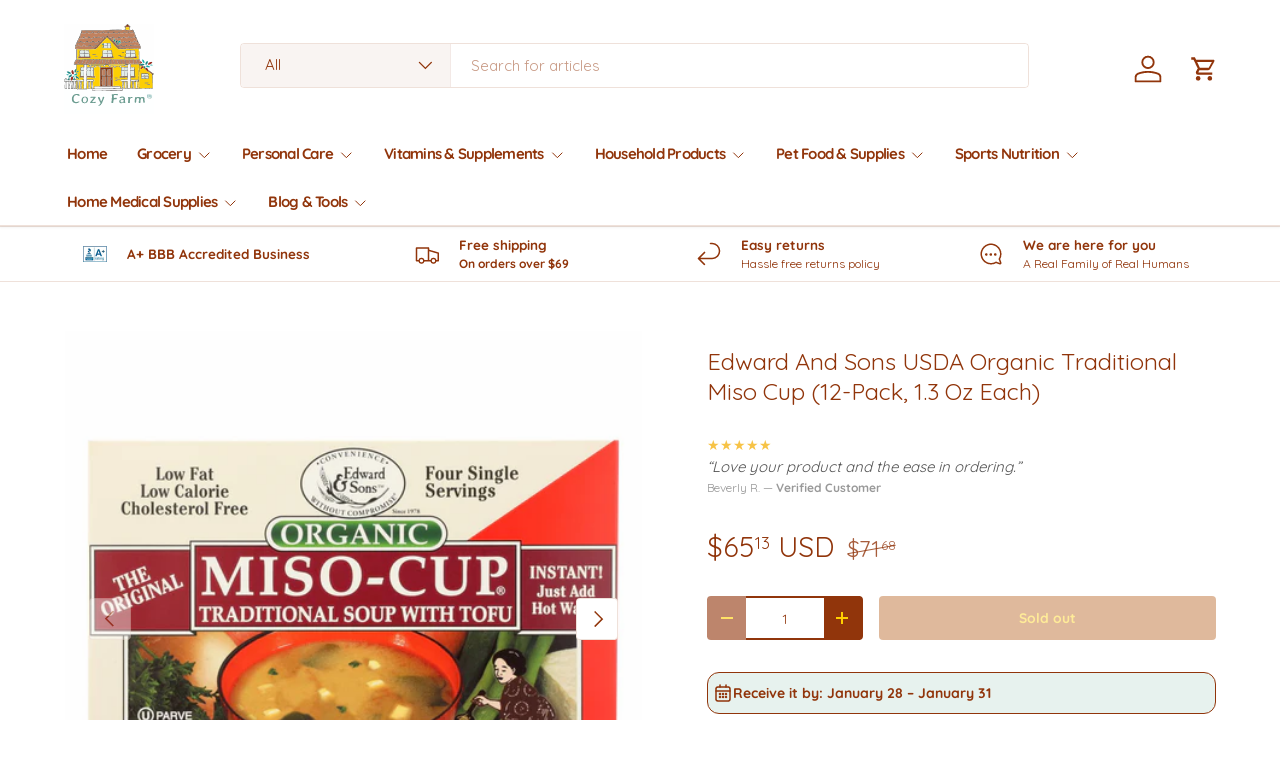

--- FILE ---
content_type: text/html; charset=utf-8
request_url: https://mycozyfarm.com/products/edward-and-sons-organic-traditional-miso-cup-case-of-12-1-3-oz
body_size: 70309
content:
<!doctype html>
<html class="no-js" lang="en" dir="ltr">
<head>
  <link rel="preconnect" href="https://cdn.shopify.com" crossorigin>
  






      
<script type="text/javascript">
var a = window.performance && window.performance.mark;
if (a) {
  window.performance.mark("shopsheriff.amp-snippet.start");
}
var doc = document;
var redirect = "/cart" === window.location.pathname
&& (doc.referrer.includes("ampproject.org") || doc.referrer.includes("/a/s/") )
&& !doc.location.search.includes("utm");

if(redirect) {
  var f = doc.location.search ? "&" : "?";
  window.location =
    window.location.origin
  + window.location.pathname
  + f
  + "utm_source=shopsheriff&utm_medium=amp&utm_campaign=shopsheriff&utm_content=add-to-cart";
}
if (a) {
  window.performance.mark("shopsheriff.amp-snippet.end");
}
      </script>




  
  <link rel="canonical" href="https://mycozyfarm.com/products/edward-and-sons-organic-traditional-miso-cup-case-of-12-1-3-oz">


  <script type="application/ld+json">
  {
    "@context": "https://schema.org",
    "@type": "Product",
    "name": "Edward And Sons USDA Organic Traditional Miso Cup (12-Pack, 1.3 Oz Each)",
    "image": [
      "https://mycozyfarm.com/cdn/shop/products/30793672_106796e6-436f-4a4e-87ce-52c861be59a3.jpg?v=1762466965&width=1024"
    ],
    "description": "\nUSDA Organic Traditional Miso Cup\n\n\n    Prepare a delightful and nutritious meal with Edward And Sons USDA Organic Traditional Miso Cup. This convenient 12-pack provides 1.3 ounces of organic miso paste in each individual cup, perfect for quick and easy preparation.\n\n    Savor the authentic taste of traditional miso, crafted with organic soybeans and sea salt through natural fermentation. This versatile ingredient adds umami-rich flavor to soups, sauces, marinades, and more.\n\n    Key Features and Benefits:\n    \n        Certified USDA Organic: Enjoy peace of mind knowing your miso is free from synthetic pesticides and fertilizers.\n        Convenient Single-Serve Cups: Easily portion and prepare the perfect amount of miso for your culinary creations.\n\n        Authentic Japanese Flavor: Experience the authentic taste of traditional Japanese miso, made with organic soybeans and sea salt.\n\n        Versatile Culinary Ingredient: Add umami and depth of flavor to soups, sauces, marinades, dressings, and more.\n\n        Non-GMO and Gluten-Free: Suitable for various dietary needs and preferences.\n\n    \n\n    Additional Information:\n    \n        Product of Japan\n        12 individual cups per pack\n        1.3 ounces per cup\n        Certified Organic by QAI\n    \n\n    Indulge in the exquisite taste and health benefits of Edward And Sons USDA Organic Traditional Miso Cup. Order now to elevate your culinary creations and embrace the authentic flavors of organic Japanese cuisine.\n\n",
    "sku": "UGGHG0943837",
    "mpn": 7007842304153,
    "brand": {
      "@type": "Brand",
      "name": "Edward \u0026 Sons"
    },
    "offers": {
      "@type": "Offer",
      "url": "https://mycozyfarm.com/products/edward-and-sons-organic-traditional-miso-cup-case-of-12-1-3-oz",
      "priceCurrency": "USD",
      "price": "65.13",
      "priceValidUntil": "2055-12-31",
      "itemCondition": "https://schema.org/NewCondition",
      "availability": "https://schema.org/OutOfStock",
      "seller": {
        "@type": "Organization",
        "name": "Cozy Farm"
      }
    }
    
    
    
    
    
    
    , "additionalProperty": [
      
      
      
      
        
        
        {
          "@type": "PropertyValue",
          "name": "Size",
          "value": 0
        }
      
    ]
    
  }
  </script>



  <script src="https://cdn-widgetsrepository.yotpo.com/v1/loader/uMwBe6x9iclXwdf64GMIw4BKWzzGGqcMFwvseGNI?languageCode=en" async></script>
  
  






      
<script type="text/javascript">
var a = window.performance && window.performance.mark;
if (a) {
  window.performance.mark("shopsheriff.amp-snippet.start");
}
var doc = document;
var redirect = "/cart" === window.location.pathname
&& (doc.referrer.includes("ampproject.org") || doc.referrer.includes("/a/s/") )
&& !doc.location.search.includes("utm");

if(redirect) {
  var f = doc.location.search ? "&" : "?";
  window.location =
    window.location.origin
  + window.location.pathname
  + f
  + "utm_source=shopsheriff&utm_medium=amp&utm_campaign=shopsheriff&utm_content=add-to-cart";
}
if (a) {
  window.performance.mark("shopsheriff.amp-snippet.end");
}
      </script>




<meta charset="utf-8">
<meta name="viewport" content="width=device-width,initial-scale=1">
<title>Edward and Sons Miso Cup Traditional Organic 12-Pack &ndash; Cozy Farm </title><link rel="canonical" href="https://mycozyfarm.com/products/edward-and-sons-organic-traditional-miso-cup-case-of-12-1-3-oz"><link rel="icon" href="//mycozyfarm.com/cdn/shop/files/favicon_b143e7b5-161b-411e-88c0-888dd1a90060.png?crop=center&height=48&v=1667527948&width=48" type="image/png">
  <link rel="apple-touch-icon" href="//mycozyfarm.com/cdn/shop/files/favicon_b143e7b5-161b-411e-88c0-888dd1a90060.png?crop=center&height=180&v=1667527948&width=180"><meta name="description" content="Edward And Sons Organic Traditional Miso Cup provides a flavorful and convenient way to enjoy the benefits of miso. Made with organic soybeans, brown rice, sea salt, and koji, this traditional Japanese fermented food is a good source of protein, fiber, and essential vitamins and minerals."><meta property="og:site_name" content="Cozy Farm ">
<meta property="og:url" content="https://mycozyfarm.com/products/edward-and-sons-organic-traditional-miso-cup-case-of-12-1-3-oz">
<meta property="og:title" content="Edward and Sons Miso Cup Traditional Organic 12-Pack">
<meta property="og:type" content="product">
<meta property="og:description" content="Edward And Sons Organic Traditional Miso Cup provides a flavorful and convenient way to enjoy the benefits of miso. Made with organic soybeans, brown rice, sea salt, and koji, this traditional Japanese fermented food is a good source of protein, fiber, and essential vitamins and minerals."><meta property="og:image" content="http://mycozyfarm.com/cdn/shop/products/30793672_106796e6-436f-4a4e-87ce-52c861be59a3.jpg?crop=center&height=1200&v=1762466965&width=1200">
  <meta property="og:image:secure_url" content="https://mycozyfarm.com/cdn/shop/products/30793672_106796e6-436f-4a4e-87ce-52c861be59a3.jpg?crop=center&height=1200&v=1762466965&width=1200">
  <meta property="og:image:width" content="1600">
  <meta property="og:image:height" content="1600"><meta property="og:price:amount" content="65.13">
  <meta property="og:price:currency" content="USD"><meta name="twitter:site" content="@mycozyfarm"><meta name="twitter:card" content="summary_large_image">
<meta name="twitter:title" content="Edward and Sons Miso Cup Traditional Organic 12-Pack">
<meta name="twitter:description" content="Edward And Sons Organic Traditional Miso Cup provides a flavorful and convenient way to enjoy the benefits of miso. Made with organic soybeans, brown rice, sea salt, and koji, this traditional Japanese fermented food is a good source of protein, fiber, and essential vitamins and minerals.">
<link rel="preload" href="//mycozyfarm.com/cdn/shop/t/25/assets/main.css?v=6124622802155735521767927992" as="style"><style data-shopify>
@font-face {
  font-family: Quicksand;
  font-weight: 400;
  font-style: normal;
  font-display: swap;
  src: url("//mycozyfarm.com/cdn/fonts/quicksand/quicksand_n4.bf8322a9d1da765aa396ad7b6eeb81930a6214de.woff2") format("woff2"),
       url("//mycozyfarm.com/cdn/fonts/quicksand/quicksand_n4.fa4cbd232d3483059e72b11f7239959a64c98426.woff") format("woff");
}
@font-face {
  font-family: Quicksand;
  font-weight: 500;
  font-style: normal;
  font-display: swap;
  src: url("//mycozyfarm.com/cdn/fonts/quicksand/quicksand_n5.8f86b119923a62b5ca76bc9a6fb25da7a7498802.woff2") format("woff2"),
       url("//mycozyfarm.com/cdn/fonts/quicksand/quicksand_n5.c31882e058f76d723a7b6b725ac3ca095b5a2a70.woff") format("woff");
}
@font-face {
  font-family: Quicksand;
  font-weight: 400;
  font-style: normal;
  font-display: swap;
  src: url("//mycozyfarm.com/cdn/fonts/quicksand/quicksand_n4.bf8322a9d1da765aa396ad7b6eeb81930a6214de.woff2") format("woff2"),
       url("//mycozyfarm.com/cdn/fonts/quicksand/quicksand_n4.fa4cbd232d3483059e72b11f7239959a64c98426.woff") format("woff");
}
@font-face {
  font-family: Quicksand;
  font-weight: 700;
  font-style: normal;
  font-display: swap;
  src: url("//mycozyfarm.com/cdn/fonts/quicksand/quicksand_n7.d375fe11182475f82f7bb6306a0a0e4018995610.woff2") format("woff2"),
       url("//mycozyfarm.com/cdn/fonts/quicksand/quicksand_n7.8ac2ae2fc4b90ef79aaa7aedb927d39f9f9aa3f4.woff") format("woff");
}
:root {
      --bg-color: 255 255 255 / 1.0;
      --bg-color-og: 255 255 255 / 1.0;
      --heading-color: 145 53 11;
      --text-color: 145 53 11;
      --text-color-og: 145 53 11;
      --scrollbar-color: 145 53 11;
      --link-color: 157 45 32;
      --link-color-og: 157 45 32;
      --star-color: 247 195 70;
      --sale-price-color: 210 0 20;--swatch-border-color-default: 233 215 206;
        --swatch-border-color-active: 200 154 133;
        --swatch-card-size: 24px;
        --swatch-variant-picker-size: 64px;--color-scheme-1-bg: 255 255 255 / 1.0;
      --color-scheme-1-grad: ;
      --color-scheme-1-heading: 145 53 11;
      --color-scheme-1-text: 145 53 11;
      --color-scheme-1-btn-bg: 255 207 0;
      --color-scheme-1-btn-text: 145 53 11;
      --color-scheme-1-btn-bg-hover: 253 195 3;--color-scheme-2-bg: 255 255 255 / 1.0;
      --color-scheme-2-grad: ;
      --color-scheme-2-heading: 145 53 11;
      --color-scheme-2-text: 145 53 11;
      --color-scheme-2-btn-bg: 145 53 11;
      --color-scheme-2-btn-text: 255 207 0;
      --color-scheme-2-btn-bg-hover: 176 83 10;--color-scheme-3-bg: 26 102 210 / 1.0;
      --color-scheme-3-grad: ;
      --color-scheme-3-heading: 255 255 255;
      --color-scheme-3-text: 255 255 255;
      --color-scheme-3-btn-bg: 51 51 51;
      --color-scheme-3-btn-text: 255 255 255;
      --color-scheme-3-btn-bg-hover: 90 90 90;

      --drawer-bg-color: 255 255 255 / 1.0;
      --drawer-text-color: 85 85 85;

      --panel-bg-color: 246 247 247 / 1.0;
      --panel-heading-color: 51 51 51;
      --panel-text-color: 85 85 85;

      --in-stock-text-color: 231 242 238;
      --low-stock-text-color: 157 45 32;
      --very-low-stock-text-color: 157 45 32;
      --no-stock-text-color: 210 0 20;
      --no-stock-backordered-text-color: 119 119 119;

      --error-bg-color: 252 237 238;
      --error-text-color: 180 12 28;
      --success-bg-color: 232 246 234;
      --success-text-color: 44 126 63;
      --info-bg-color: 228 237 250;
      --info-text-color: 26 102 210;

      --heading-font-family: Quicksand, sans-serif;
      --heading-font-style: normal;
      --heading-font-weight: 400;
      --heading-scale-start: 2;
      --heading-letter-spacing: 0.0em;

      --navigation-font-family: Quicksand, sans-serif;
      --navigation-font-style: normal;
      --navigation-font-weight: 700;
      --navigation-letter-spacing: -0.05em;--heading-text-transform: none;
--subheading-text-transform: none;
      --body-font-family: Quicksand, sans-serif;
      --body-font-style: normal;
      --body-font-weight: 400;
      --body-font-size: 15;
      --body-font-size-px: 15px;
      --body-letter-spacing: 0.0em;

      --section-gap: 24;
      --heading-gap: calc(8 * var(--space-unit));--grid-column-gap: 20px;
      --product-card-gap: 20px;--btn-bg-color: 145 53 11;
      --btn-bg-hover-color: 176 83 10;
      --btn-text-color: 255 207 0;
      --btn-bg-color-og: 145 53 11;
      --btn-text-color-og: 255 207 0;
      --btn-alt-bg-color: 255 207 0;
      --btn-alt-bg-alpha: 1.0;
      --btn-alt-text-color: 145 53 11;
      --btn-border-width: 2px;
      --btn-padding-y: 12px;
      --btn-text-size: 0.92em;

      
      --btn-border-radius: 4px;
      

      --btn-lg-border-radius: 50%;
      --btn-icon-border-radius: 50%;
      --input-with-btn-inner-radius: var(--btn-border-radius);

      --input-bg-color: 255 255 255 / 1.0;
      --input-text-color: 145 53 11;
      --input-border-width: 2px;
      --input-border-radius: 2px;
      --textarea-border-radius: 2px;
      --input-border-radius: 4px;
      --input-bg-color-diff-3: #f7f7f7;
      --input-bg-color-diff-6: #f0f0f0;

      --modal-border-radius: 0px;
      --modal-overlay-color: 0 0 0;
      --modal-overlay-opacity: 0.4;
      --drawer-border-radius: 0px;
      --overlay-border-radius: 4px;--sale-label-bg-color: 213 47 90;
      --sale-label-text-color: 255 255 255;--sold-out-label-bg-color: 85 85 85;
      --sold-out-label-text-color: 255 255 255;--new-label-bg-color: 33 43 54;
      --new-label-text-color: 255 255 255;--preorder-label-bg-color: 0 126 18;
      --preorder-label-text-color: 255 255 255;

      --page-width: 2610px;
      --gutter-sm: 20px;
      --gutter-md: 48px;
      --gutter-lg: 64px;

      --payment-terms-bg-color: #ffffff;

      --coll-card-bg-color: #F9F9F9;
      --coll-card-border-color: #E1E1E1;

      --card-bg-color: 249 249 249;
      --card-text-color: 145 53 11;
      --card-border-color: #91350b;--blend-bg-color: #fefefe;

      --reading-width: 48em;
        --cart-savings-color: 255 0 0
      
    }@media (max-width: 769px) {
      :root {
        --reading-width: 36em;
      }
    }
  </style><link rel="stylesheet" href="//mycozyfarm.com/cdn/shop/t/25/assets/main.css?v=6124622802155735521767927992">
  <script src="//mycozyfarm.com/cdn/shop/t/25/assets/main.js?v=143274360285165072801767927992" defer="defer"></script><link href="//mycozyfarm.com/cdn/fonts/quicksand/quicksand_n4.bf8322a9d1da765aa396ad7b6eeb81930a6214de.woff2" as="font" type="font/woff2" crossorigin="anonymous" rel="preload">
<link href="//mycozyfarm.com/cdn/fonts/quicksand/quicksand_n4.bf8322a9d1da765aa396ad7b6eeb81930a6214de.woff2" as="font" type="font/woff2" crossorigin="anonymous" rel="preload">
<script>window.performance && window.performance.mark && window.performance.mark('shopify.content_for_header.start');</script><meta name="facebook-domain-verification" content="rs98mp3k9ghtyevgvaqnhq99oxe9v1">
<meta id="shopify-digital-wallet" name="shopify-digital-wallet" content="/49623629977/digital_wallets/dialog">
<meta name="shopify-checkout-api-token" content="b0c3e97486492cf902fc4c77a983a3b0">
<meta id="in-context-paypal-metadata" data-shop-id="49623629977" data-venmo-supported="false" data-environment="production" data-locale="en_US" data-paypal-v4="true" data-currency="USD">
<link rel="alternate" hreflang="x-default" href="https://mycozyfarm.com/products/edward-and-sons-organic-traditional-miso-cup-case-of-12-1-3-oz">
<link rel="alternate" hreflang="en" href="https://mycozyfarm.com/products/edward-and-sons-organic-traditional-miso-cup-case-of-12-1-3-oz">
<link rel="alternate" hreflang="es" href="https://mycozyfarm.com/es/products/edward-and-sons-organic-traditional-miso-cup-case-of-12-1-3-oz">
<link rel="alternate" type="application/json+oembed" href="https://mycozyfarm.com/products/edward-and-sons-organic-traditional-miso-cup-case-of-12-1-3-oz.oembed">
<script async="async" src="/checkouts/internal/preloads.js?locale=en-US"></script>
<link rel="preconnect" href="https://shop.app" crossorigin="anonymous">
<script async="async" src="https://shop.app/checkouts/internal/preloads.js?locale=en-US&shop_id=49623629977" crossorigin="anonymous"></script>
<script id="apple-pay-shop-capabilities" type="application/json">{"shopId":49623629977,"countryCode":"US","currencyCode":"USD","merchantCapabilities":["supports3DS"],"merchantId":"gid:\/\/shopify\/Shop\/49623629977","merchantName":"Cozy Farm ","requiredBillingContactFields":["postalAddress","email"],"requiredShippingContactFields":["postalAddress","email"],"shippingType":"shipping","supportedNetworks":["visa","masterCard","amex","discover","elo","jcb"],"total":{"type":"pending","label":"Cozy Farm ","amount":"1.00"},"shopifyPaymentsEnabled":true,"supportsSubscriptions":true}</script>
<script id="shopify-features" type="application/json">{"accessToken":"b0c3e97486492cf902fc4c77a983a3b0","betas":["rich-media-storefront-analytics"],"domain":"mycozyfarm.com","predictiveSearch":true,"shopId":49623629977,"locale":"en"}</script>
<script>var Shopify = Shopify || {};
Shopify.shop = "nico-cappelluti-turnkey.myshopify.com";
Shopify.locale = "en";
Shopify.currency = {"active":"USD","rate":"1.0"};
Shopify.country = "US";
Shopify.theme = {"name":"Canopy 7.1-No-Free","id":146903171225,"schema_name":"Canopy","schema_version":"7.1.0","theme_store_id":732,"role":"main"};
Shopify.theme.handle = "null";
Shopify.theme.style = {"id":null,"handle":null};
Shopify.cdnHost = "mycozyfarm.com/cdn";
Shopify.routes = Shopify.routes || {};
Shopify.routes.root = "/";</script>
<script type="module">!function(o){(o.Shopify=o.Shopify||{}).modules=!0}(window);</script>
<script>!function(o){function n(){var o=[];function n(){o.push(Array.prototype.slice.apply(arguments))}return n.q=o,n}var t=o.Shopify=o.Shopify||{};t.loadFeatures=n(),t.autoloadFeatures=n()}(window);</script>
<script>
  window.ShopifyPay = window.ShopifyPay || {};
  window.ShopifyPay.apiHost = "shop.app\/pay";
  window.ShopifyPay.redirectState = null;
</script>
<script id="shop-js-analytics" type="application/json">{"pageType":"product"}</script>
<script defer="defer" async type="module" src="//mycozyfarm.com/cdn/shopifycloud/shop-js/modules/v2/client.init-shop-cart-sync_BT-GjEfc.en.esm.js"></script>
<script defer="defer" async type="module" src="//mycozyfarm.com/cdn/shopifycloud/shop-js/modules/v2/chunk.common_D58fp_Oc.esm.js"></script>
<script defer="defer" async type="module" src="//mycozyfarm.com/cdn/shopifycloud/shop-js/modules/v2/chunk.modal_xMitdFEc.esm.js"></script>
<script type="module">
  await import("//mycozyfarm.com/cdn/shopifycloud/shop-js/modules/v2/client.init-shop-cart-sync_BT-GjEfc.en.esm.js");
await import("//mycozyfarm.com/cdn/shopifycloud/shop-js/modules/v2/chunk.common_D58fp_Oc.esm.js");
await import("//mycozyfarm.com/cdn/shopifycloud/shop-js/modules/v2/chunk.modal_xMitdFEc.esm.js");

  window.Shopify.SignInWithShop?.initShopCartSync?.({"fedCMEnabled":true,"windoidEnabled":true});

</script>
<script defer="defer" async type="module" src="//mycozyfarm.com/cdn/shopifycloud/shop-js/modules/v2/client.payment-terms_Ci9AEqFq.en.esm.js"></script>
<script defer="defer" async type="module" src="//mycozyfarm.com/cdn/shopifycloud/shop-js/modules/v2/chunk.common_D58fp_Oc.esm.js"></script>
<script defer="defer" async type="module" src="//mycozyfarm.com/cdn/shopifycloud/shop-js/modules/v2/chunk.modal_xMitdFEc.esm.js"></script>
<script type="module">
  await import("//mycozyfarm.com/cdn/shopifycloud/shop-js/modules/v2/client.payment-terms_Ci9AEqFq.en.esm.js");
await import("//mycozyfarm.com/cdn/shopifycloud/shop-js/modules/v2/chunk.common_D58fp_Oc.esm.js");
await import("//mycozyfarm.com/cdn/shopifycloud/shop-js/modules/v2/chunk.modal_xMitdFEc.esm.js");

  
</script>
<script>
  window.Shopify = window.Shopify || {};
  if (!window.Shopify.featureAssets) window.Shopify.featureAssets = {};
  window.Shopify.featureAssets['shop-js'] = {"shop-cart-sync":["modules/v2/client.shop-cart-sync_DZOKe7Ll.en.esm.js","modules/v2/chunk.common_D58fp_Oc.esm.js","modules/v2/chunk.modal_xMitdFEc.esm.js"],"init-fed-cm":["modules/v2/client.init-fed-cm_B6oLuCjv.en.esm.js","modules/v2/chunk.common_D58fp_Oc.esm.js","modules/v2/chunk.modal_xMitdFEc.esm.js"],"shop-cash-offers":["modules/v2/client.shop-cash-offers_D2sdYoxE.en.esm.js","modules/v2/chunk.common_D58fp_Oc.esm.js","modules/v2/chunk.modal_xMitdFEc.esm.js"],"shop-login-button":["modules/v2/client.shop-login-button_QeVjl5Y3.en.esm.js","modules/v2/chunk.common_D58fp_Oc.esm.js","modules/v2/chunk.modal_xMitdFEc.esm.js"],"pay-button":["modules/v2/client.pay-button_DXTOsIq6.en.esm.js","modules/v2/chunk.common_D58fp_Oc.esm.js","modules/v2/chunk.modal_xMitdFEc.esm.js"],"shop-button":["modules/v2/client.shop-button_DQZHx9pm.en.esm.js","modules/v2/chunk.common_D58fp_Oc.esm.js","modules/v2/chunk.modal_xMitdFEc.esm.js"],"avatar":["modules/v2/client.avatar_BTnouDA3.en.esm.js"],"init-windoid":["modules/v2/client.init-windoid_CR1B-cfM.en.esm.js","modules/v2/chunk.common_D58fp_Oc.esm.js","modules/v2/chunk.modal_xMitdFEc.esm.js"],"init-shop-for-new-customer-accounts":["modules/v2/client.init-shop-for-new-customer-accounts_C_vY_xzh.en.esm.js","modules/v2/client.shop-login-button_QeVjl5Y3.en.esm.js","modules/v2/chunk.common_D58fp_Oc.esm.js","modules/v2/chunk.modal_xMitdFEc.esm.js"],"init-shop-email-lookup-coordinator":["modules/v2/client.init-shop-email-lookup-coordinator_BI7n9ZSv.en.esm.js","modules/v2/chunk.common_D58fp_Oc.esm.js","modules/v2/chunk.modal_xMitdFEc.esm.js"],"init-shop-cart-sync":["modules/v2/client.init-shop-cart-sync_BT-GjEfc.en.esm.js","modules/v2/chunk.common_D58fp_Oc.esm.js","modules/v2/chunk.modal_xMitdFEc.esm.js"],"shop-toast-manager":["modules/v2/client.shop-toast-manager_DiYdP3xc.en.esm.js","modules/v2/chunk.common_D58fp_Oc.esm.js","modules/v2/chunk.modal_xMitdFEc.esm.js"],"init-customer-accounts":["modules/v2/client.init-customer-accounts_D9ZNqS-Q.en.esm.js","modules/v2/client.shop-login-button_QeVjl5Y3.en.esm.js","modules/v2/chunk.common_D58fp_Oc.esm.js","modules/v2/chunk.modal_xMitdFEc.esm.js"],"init-customer-accounts-sign-up":["modules/v2/client.init-customer-accounts-sign-up_iGw4briv.en.esm.js","modules/v2/client.shop-login-button_QeVjl5Y3.en.esm.js","modules/v2/chunk.common_D58fp_Oc.esm.js","modules/v2/chunk.modal_xMitdFEc.esm.js"],"shop-follow-button":["modules/v2/client.shop-follow-button_CqMgW2wH.en.esm.js","modules/v2/chunk.common_D58fp_Oc.esm.js","modules/v2/chunk.modal_xMitdFEc.esm.js"],"checkout-modal":["modules/v2/client.checkout-modal_xHeaAweL.en.esm.js","modules/v2/chunk.common_D58fp_Oc.esm.js","modules/v2/chunk.modal_xMitdFEc.esm.js"],"shop-login":["modules/v2/client.shop-login_D91U-Q7h.en.esm.js","modules/v2/chunk.common_D58fp_Oc.esm.js","modules/v2/chunk.modal_xMitdFEc.esm.js"],"lead-capture":["modules/v2/client.lead-capture_BJmE1dJe.en.esm.js","modules/v2/chunk.common_D58fp_Oc.esm.js","modules/v2/chunk.modal_xMitdFEc.esm.js"],"payment-terms":["modules/v2/client.payment-terms_Ci9AEqFq.en.esm.js","modules/v2/chunk.common_D58fp_Oc.esm.js","modules/v2/chunk.modal_xMitdFEc.esm.js"]};
</script>
<script>(function() {
  var isLoaded = false;
  function asyncLoad() {
    if (isLoaded) return;
    isLoaded = true;
    var urls = ["https:\/\/ecommplugins-scripts.trustpilot.com\/v2.1\/js\/header.min.js?settings=eyJrZXkiOiJyemF0cUdkeTdRWDF0Q0V3IiwicyI6InNrdSJ9\u0026v=2.5\u0026shop=nico-cappelluti-turnkey.myshopify.com","https:\/\/ecommplugins-trustboxsettings.trustpilot.com\/nico-cappelluti-turnkey.myshopify.com.js?settings=1668740890755\u0026shop=nico-cappelluti-turnkey.myshopify.com","https:\/\/widget.trustpilot.com\/bootstrap\/v5\/tp.widget.sync.bootstrap.min.js?shop=nico-cappelluti-turnkey.myshopify.com","https:\/\/cdn-app.sealsubscriptions.com\/shopify\/public\/js\/sealsubscriptions.js?shop=nico-cappelluti-turnkey.myshopify.com"];
    for (var i = 0; i < urls.length; i++) {
      var s = document.createElement('script');
      s.type = 'text/javascript';
      s.async = true;
      s.src = urls[i];
      var x = document.getElementsByTagName('script')[0];
      x.parentNode.insertBefore(s, x);
    }
  };
  if(window.attachEvent) {
    window.attachEvent('onload', asyncLoad);
  } else {
    window.addEventListener('load', asyncLoad, false);
  }
})();</script>
<script id="__st">var __st={"a":49623629977,"offset":-18000,"reqid":"6cf61ffd-b77a-4005-a5e1-f66a0dc03d78-1769328338","pageurl":"mycozyfarm.com\/products\/edward-and-sons-organic-traditional-miso-cup-case-of-12-1-3-oz","u":"eaebe8f3c237","p":"product","rtyp":"product","rid":7007842304153};</script>
<script>window.ShopifyPaypalV4VisibilityTracking = true;</script>
<script id="captcha-bootstrap">!function(){'use strict';const t='contact',e='account',n='new_comment',o=[[t,t],['blogs',n],['comments',n],[t,'customer']],c=[[e,'customer_login'],[e,'guest_login'],[e,'recover_customer_password'],[e,'create_customer']],r=t=>t.map((([t,e])=>`form[action*='/${t}']:not([data-nocaptcha='true']) input[name='form_type'][value='${e}']`)).join(','),a=t=>()=>t?[...document.querySelectorAll(t)].map((t=>t.form)):[];function s(){const t=[...o],e=r(t);return a(e)}const i='password',u='form_key',d=['recaptcha-v3-token','g-recaptcha-response','h-captcha-response',i],f=()=>{try{return window.sessionStorage}catch{return}},m='__shopify_v',_=t=>t.elements[u];function p(t,e,n=!1){try{const o=window.sessionStorage,c=JSON.parse(o.getItem(e)),{data:r}=function(t){const{data:e,action:n}=t;return t[m]||n?{data:e,action:n}:{data:t,action:n}}(c);for(const[e,n]of Object.entries(r))t.elements[e]&&(t.elements[e].value=n);n&&o.removeItem(e)}catch(o){console.error('form repopulation failed',{error:o})}}const l='form_type',E='cptcha';function T(t){t.dataset[E]=!0}const w=window,h=w.document,L='Shopify',v='ce_forms',y='captcha';let A=!1;((t,e)=>{const n=(g='f06e6c50-85a8-45c8-87d0-21a2b65856fe',I='https://cdn.shopify.com/shopifycloud/storefront-forms-hcaptcha/ce_storefront_forms_captcha_hcaptcha.v1.5.2.iife.js',D={infoText:'Protected by hCaptcha',privacyText:'Privacy',termsText:'Terms'},(t,e,n)=>{const o=w[L][v],c=o.bindForm;if(c)return c(t,g,e,D).then(n);var r;o.q.push([[t,g,e,D],n]),r=I,A||(h.body.append(Object.assign(h.createElement('script'),{id:'captcha-provider',async:!0,src:r})),A=!0)});var g,I,D;w[L]=w[L]||{},w[L][v]=w[L][v]||{},w[L][v].q=[],w[L][y]=w[L][y]||{},w[L][y].protect=function(t,e){n(t,void 0,e),T(t)},Object.freeze(w[L][y]),function(t,e,n,w,h,L){const[v,y,A,g]=function(t,e,n){const i=e?o:[],u=t?c:[],d=[...i,...u],f=r(d),m=r(i),_=r(d.filter((([t,e])=>n.includes(e))));return[a(f),a(m),a(_),s()]}(w,h,L),I=t=>{const e=t.target;return e instanceof HTMLFormElement?e:e&&e.form},D=t=>v().includes(t);t.addEventListener('submit',(t=>{const e=I(t);if(!e)return;const n=D(e)&&!e.dataset.hcaptchaBound&&!e.dataset.recaptchaBound,o=_(e),c=g().includes(e)&&(!o||!o.value);(n||c)&&t.preventDefault(),c&&!n&&(function(t){try{if(!f())return;!function(t){const e=f();if(!e)return;const n=_(t);if(!n)return;const o=n.value;o&&e.removeItem(o)}(t);const e=Array.from(Array(32),(()=>Math.random().toString(36)[2])).join('');!function(t,e){_(t)||t.append(Object.assign(document.createElement('input'),{type:'hidden',name:u})),t.elements[u].value=e}(t,e),function(t,e){const n=f();if(!n)return;const o=[...t.querySelectorAll(`input[type='${i}']`)].map((({name:t})=>t)),c=[...d,...o],r={};for(const[a,s]of new FormData(t).entries())c.includes(a)||(r[a]=s);n.setItem(e,JSON.stringify({[m]:1,action:t.action,data:r}))}(t,e)}catch(e){console.error('failed to persist form',e)}}(e),e.submit())}));const S=(t,e)=>{t&&!t.dataset[E]&&(n(t,e.some((e=>e===t))),T(t))};for(const o of['focusin','change'])t.addEventListener(o,(t=>{const e=I(t);D(e)&&S(e,y())}));const B=e.get('form_key'),M=e.get(l),P=B&&M;t.addEventListener('DOMContentLoaded',(()=>{const t=y();if(P)for(const e of t)e.elements[l].value===M&&p(e,B);[...new Set([...A(),...v().filter((t=>'true'===t.dataset.shopifyCaptcha))])].forEach((e=>S(e,t)))}))}(h,new URLSearchParams(w.location.search),n,t,e,['guest_login'])})(!0,!0)}();</script>
<script integrity="sha256-4kQ18oKyAcykRKYeNunJcIwy7WH5gtpwJnB7kiuLZ1E=" data-source-attribution="shopify.loadfeatures" defer="defer" src="//mycozyfarm.com/cdn/shopifycloud/storefront/assets/storefront/load_feature-a0a9edcb.js" crossorigin="anonymous"></script>
<script crossorigin="anonymous" defer="defer" src="//mycozyfarm.com/cdn/shopifycloud/storefront/assets/shopify_pay/storefront-65b4c6d7.js?v=20250812"></script>
<script data-source-attribution="shopify.dynamic_checkout.dynamic.init">var Shopify=Shopify||{};Shopify.PaymentButton=Shopify.PaymentButton||{isStorefrontPortableWallets:!0,init:function(){window.Shopify.PaymentButton.init=function(){};var t=document.createElement("script");t.src="https://mycozyfarm.com/cdn/shopifycloud/portable-wallets/latest/portable-wallets.en.js",t.type="module",document.head.appendChild(t)}};
</script>
<script data-source-attribution="shopify.dynamic_checkout.buyer_consent">
  function portableWalletsHideBuyerConsent(e){var t=document.getElementById("shopify-buyer-consent"),n=document.getElementById("shopify-subscription-policy-button");t&&n&&(t.classList.add("hidden"),t.setAttribute("aria-hidden","true"),n.removeEventListener("click",e))}function portableWalletsShowBuyerConsent(e){var t=document.getElementById("shopify-buyer-consent"),n=document.getElementById("shopify-subscription-policy-button");t&&n&&(t.classList.remove("hidden"),t.removeAttribute("aria-hidden"),n.addEventListener("click",e))}window.Shopify?.PaymentButton&&(window.Shopify.PaymentButton.hideBuyerConsent=portableWalletsHideBuyerConsent,window.Shopify.PaymentButton.showBuyerConsent=portableWalletsShowBuyerConsent);
</script>
<script data-source-attribution="shopify.dynamic_checkout.cart.bootstrap">document.addEventListener("DOMContentLoaded",(function(){function t(){return document.querySelector("shopify-accelerated-checkout-cart, shopify-accelerated-checkout")}if(t())Shopify.PaymentButton.init();else{new MutationObserver((function(e,n){t()&&(Shopify.PaymentButton.init(),n.disconnect())})).observe(document.body,{childList:!0,subtree:!0})}}));
</script>
<script integrity="sha256-UKWaHeJF5b+bubOfVeha2cYIb/jO7nw4LdbV5ISIdag=" data-source-attribution="shopify.remote_product_tracking" data-shopify-remote-tracking="{&quot;publisher_shop_id&quot;:49623629977,&quot;theme_id&quot;:146903171225,&quot;theme_published&quot;:true,&quot;theme_store_id&quot;:732,&quot;placement&quot;:&quot;collection&quot;,&quot;event_data&quot;:{&quot;handle&quot;:&quot;edward-and-sons-organic-traditional-miso-cup-case-of-12-1-3-oz&quot;,&quot;page_type&quot;:&quot;product&quot;}}" defer="defer" src="//mycozyfarm.com/cdn/shopifycloud/storefront/assets/storefront/remote_product_tracking-66fe6f87.js" crossorigin="anonymous"></script>
<link id="shopify-accelerated-checkout-styles" rel="stylesheet" media="screen" href="https://mycozyfarm.com/cdn/shopifycloud/portable-wallets/latest/accelerated-checkout-backwards-compat.css" crossorigin="anonymous">
<style id="shopify-accelerated-checkout-cart">
        #shopify-buyer-consent {
  margin-top: 1em;
  display: inline-block;
  width: 100%;
}

#shopify-buyer-consent.hidden {
  display: none;
}

#shopify-subscription-policy-button {
  background: none;
  border: none;
  padding: 0;
  text-decoration: underline;
  font-size: inherit;
  cursor: pointer;
}

#shopify-subscription-policy-button::before {
  box-shadow: none;
}

      </style>
<script id="sections-script" data-sections="header,footer" defer="defer" src="//mycozyfarm.com/cdn/shop/t/25/compiled_assets/scripts.js?v=33890"></script>
<script>window.performance && window.performance.mark && window.performance.mark('shopify.content_for_header.end');</script>


  <script>document.documentElement.className = document.documentElement.className.replace('no-js', 'js');</script><meta name="google-site-verification" content="uX3Ww2CUhsGaKYrIHwKL-ZbY6-TVODH4ZsrwtGZw2p8"> 


  <link
      rel="apple-touch-icon"
      sizes="180x180"
      href="https://cdn.shopify.com/s/files/1/0496/2362/9977/files/apple_icon_47f20888-0ebf-4082-897e-e28e9914e384.png?v=1606753938"
    >
   <script>
window.onload=function(){!function(w,d,s,l,i){w[l]=w[l]||[];w[l].push({'gtm.start':new Date().getTime(),event:'gtm.js'});var f=d.getElementsByTagName(s)[0],j=d.createElement(s),dl=l!='dataLayer'?'&l='+l:'';j.async=!0;j.src='https://www.googletagmanager.com/gtm.js?id='+i+dl;f.parentNode.insertBefore(j,f)}(window,document,'script','dataLayer','GTM-TVKGF8S');};
</script>
 <script defer>
(function(){function gtag(){dataLayer.push(arguments);}
window.dataLayer=window.dataLayer||[];gtag('js',new Date());




var s=document.createElement('script');s.async=1;s.src="https://www.googletagmanager.com/gtag/js?id=AW-572569528";document.head.appendChild(s);




gtag('config','AW-572569528');

gtag('event','view_item',{ 'send_to':'AW-572569528', 'value':65.13,  'items':[{'id':'shopify_US_7007842304153_40899028746393','google_business_vertical':'retail'}]  });})();
</script>
<script async src="https://www.googletagmanager.com/gtag/js?id=AW-572569528"></script>
  <script async > window.dataLayer=window.dataLayer||[];function gtag(){dataLayer.push(arguments);}gtag('js',new Date());gtag('config','AW-572569528',{'send_page_view':false});</script>
  <script>window.performance && window.performance.mark && window.performance.mark('shopify.content_for_header.start');</script><meta name="facebook-domain-verification" content="rs98mp3k9ghtyevgvaqnhq99oxe9v1">
<meta id="shopify-digital-wallet" name="shopify-digital-wallet" content="/49623629977/digital_wallets/dialog">
<meta name="shopify-checkout-api-token" content="b0c3e97486492cf902fc4c77a983a3b0">
<meta id="in-context-paypal-metadata" data-shop-id="49623629977" data-venmo-supported="false" data-environment="production" data-locale="en_US" data-paypal-v4="true" data-currency="USD">
<link rel="alternate" hreflang="x-default" href="https://mycozyfarm.com/products/edward-and-sons-organic-traditional-miso-cup-case-of-12-1-3-oz">
<link rel="alternate" hreflang="en" href="https://mycozyfarm.com/products/edward-and-sons-organic-traditional-miso-cup-case-of-12-1-3-oz">
<link rel="alternate" hreflang="es" href="https://mycozyfarm.com/es/products/edward-and-sons-organic-traditional-miso-cup-case-of-12-1-3-oz">
<link rel="alternate" type="application/json+oembed" href="https://mycozyfarm.com/products/edward-and-sons-organic-traditional-miso-cup-case-of-12-1-3-oz.oembed">
<script async="async" src="/checkouts/internal/preloads.js?locale=en-US"></script>
<link rel="preconnect" href="https://shop.app" crossorigin="anonymous">
<script async="async" src="https://shop.app/checkouts/internal/preloads.js?locale=en-US&shop_id=49623629977" crossorigin="anonymous"></script>
<script id="apple-pay-shop-capabilities" type="application/json">{"shopId":49623629977,"countryCode":"US","currencyCode":"USD","merchantCapabilities":["supports3DS"],"merchantId":"gid:\/\/shopify\/Shop\/49623629977","merchantName":"Cozy Farm ","requiredBillingContactFields":["postalAddress","email"],"requiredShippingContactFields":["postalAddress","email"],"shippingType":"shipping","supportedNetworks":["visa","masterCard","amex","discover","elo","jcb"],"total":{"type":"pending","label":"Cozy Farm ","amount":"1.00"},"shopifyPaymentsEnabled":true,"supportsSubscriptions":true}</script>
<script id="shopify-features" type="application/json">{"accessToken":"b0c3e97486492cf902fc4c77a983a3b0","betas":["rich-media-storefront-analytics"],"domain":"mycozyfarm.com","predictiveSearch":true,"shopId":49623629977,"locale":"en"}</script>
<script>var Shopify = Shopify || {};
Shopify.shop = "nico-cappelluti-turnkey.myshopify.com";
Shopify.locale = "en";
Shopify.currency = {"active":"USD","rate":"1.0"};
Shopify.country = "US";
Shopify.theme = {"name":"Canopy 7.1-No-Free","id":146903171225,"schema_name":"Canopy","schema_version":"7.1.0","theme_store_id":732,"role":"main"};
Shopify.theme.handle = "null";
Shopify.theme.style = {"id":null,"handle":null};
Shopify.cdnHost = "mycozyfarm.com/cdn";
Shopify.routes = Shopify.routes || {};
Shopify.routes.root = "/";</script>
<script type="module">!function(o){(o.Shopify=o.Shopify||{}).modules=!0}(window);</script>
<script>!function(o){function n(){var o=[];function n(){o.push(Array.prototype.slice.apply(arguments))}return n.q=o,n}var t=o.Shopify=o.Shopify||{};t.loadFeatures=n(),t.autoloadFeatures=n()}(window);</script>
<script>
  window.ShopifyPay = window.ShopifyPay || {};
  window.ShopifyPay.apiHost = "shop.app\/pay";
  window.ShopifyPay.redirectState = null;
</script>
<script id="shop-js-analytics" type="application/json">{"pageType":"product"}</script>
<script defer="defer" async type="module" src="//mycozyfarm.com/cdn/shopifycloud/shop-js/modules/v2/client.init-shop-cart-sync_BT-GjEfc.en.esm.js"></script>
<script defer="defer" async type="module" src="//mycozyfarm.com/cdn/shopifycloud/shop-js/modules/v2/chunk.common_D58fp_Oc.esm.js"></script>
<script defer="defer" async type="module" src="//mycozyfarm.com/cdn/shopifycloud/shop-js/modules/v2/chunk.modal_xMitdFEc.esm.js"></script>
<script type="module">
  await import("//mycozyfarm.com/cdn/shopifycloud/shop-js/modules/v2/client.init-shop-cart-sync_BT-GjEfc.en.esm.js");
await import("//mycozyfarm.com/cdn/shopifycloud/shop-js/modules/v2/chunk.common_D58fp_Oc.esm.js");
await import("//mycozyfarm.com/cdn/shopifycloud/shop-js/modules/v2/chunk.modal_xMitdFEc.esm.js");

  window.Shopify.SignInWithShop?.initShopCartSync?.({"fedCMEnabled":true,"windoidEnabled":true});

</script>
<script defer="defer" async type="module" src="//mycozyfarm.com/cdn/shopifycloud/shop-js/modules/v2/client.payment-terms_Ci9AEqFq.en.esm.js"></script>
<script defer="defer" async type="module" src="//mycozyfarm.com/cdn/shopifycloud/shop-js/modules/v2/chunk.common_D58fp_Oc.esm.js"></script>
<script defer="defer" async type="module" src="//mycozyfarm.com/cdn/shopifycloud/shop-js/modules/v2/chunk.modal_xMitdFEc.esm.js"></script>
<script type="module">
  await import("//mycozyfarm.com/cdn/shopifycloud/shop-js/modules/v2/client.payment-terms_Ci9AEqFq.en.esm.js");
await import("//mycozyfarm.com/cdn/shopifycloud/shop-js/modules/v2/chunk.common_D58fp_Oc.esm.js");
await import("//mycozyfarm.com/cdn/shopifycloud/shop-js/modules/v2/chunk.modal_xMitdFEc.esm.js");

  
</script>
<script>
  window.Shopify = window.Shopify || {};
  if (!window.Shopify.featureAssets) window.Shopify.featureAssets = {};
  window.Shopify.featureAssets['shop-js'] = {"shop-cart-sync":["modules/v2/client.shop-cart-sync_DZOKe7Ll.en.esm.js","modules/v2/chunk.common_D58fp_Oc.esm.js","modules/v2/chunk.modal_xMitdFEc.esm.js"],"init-fed-cm":["modules/v2/client.init-fed-cm_B6oLuCjv.en.esm.js","modules/v2/chunk.common_D58fp_Oc.esm.js","modules/v2/chunk.modal_xMitdFEc.esm.js"],"shop-cash-offers":["modules/v2/client.shop-cash-offers_D2sdYoxE.en.esm.js","modules/v2/chunk.common_D58fp_Oc.esm.js","modules/v2/chunk.modal_xMitdFEc.esm.js"],"shop-login-button":["modules/v2/client.shop-login-button_QeVjl5Y3.en.esm.js","modules/v2/chunk.common_D58fp_Oc.esm.js","modules/v2/chunk.modal_xMitdFEc.esm.js"],"pay-button":["modules/v2/client.pay-button_DXTOsIq6.en.esm.js","modules/v2/chunk.common_D58fp_Oc.esm.js","modules/v2/chunk.modal_xMitdFEc.esm.js"],"shop-button":["modules/v2/client.shop-button_DQZHx9pm.en.esm.js","modules/v2/chunk.common_D58fp_Oc.esm.js","modules/v2/chunk.modal_xMitdFEc.esm.js"],"avatar":["modules/v2/client.avatar_BTnouDA3.en.esm.js"],"init-windoid":["modules/v2/client.init-windoid_CR1B-cfM.en.esm.js","modules/v2/chunk.common_D58fp_Oc.esm.js","modules/v2/chunk.modal_xMitdFEc.esm.js"],"init-shop-for-new-customer-accounts":["modules/v2/client.init-shop-for-new-customer-accounts_C_vY_xzh.en.esm.js","modules/v2/client.shop-login-button_QeVjl5Y3.en.esm.js","modules/v2/chunk.common_D58fp_Oc.esm.js","modules/v2/chunk.modal_xMitdFEc.esm.js"],"init-shop-email-lookup-coordinator":["modules/v2/client.init-shop-email-lookup-coordinator_BI7n9ZSv.en.esm.js","modules/v2/chunk.common_D58fp_Oc.esm.js","modules/v2/chunk.modal_xMitdFEc.esm.js"],"init-shop-cart-sync":["modules/v2/client.init-shop-cart-sync_BT-GjEfc.en.esm.js","modules/v2/chunk.common_D58fp_Oc.esm.js","modules/v2/chunk.modal_xMitdFEc.esm.js"],"shop-toast-manager":["modules/v2/client.shop-toast-manager_DiYdP3xc.en.esm.js","modules/v2/chunk.common_D58fp_Oc.esm.js","modules/v2/chunk.modal_xMitdFEc.esm.js"],"init-customer-accounts":["modules/v2/client.init-customer-accounts_D9ZNqS-Q.en.esm.js","modules/v2/client.shop-login-button_QeVjl5Y3.en.esm.js","modules/v2/chunk.common_D58fp_Oc.esm.js","modules/v2/chunk.modal_xMitdFEc.esm.js"],"init-customer-accounts-sign-up":["modules/v2/client.init-customer-accounts-sign-up_iGw4briv.en.esm.js","modules/v2/client.shop-login-button_QeVjl5Y3.en.esm.js","modules/v2/chunk.common_D58fp_Oc.esm.js","modules/v2/chunk.modal_xMitdFEc.esm.js"],"shop-follow-button":["modules/v2/client.shop-follow-button_CqMgW2wH.en.esm.js","modules/v2/chunk.common_D58fp_Oc.esm.js","modules/v2/chunk.modal_xMitdFEc.esm.js"],"checkout-modal":["modules/v2/client.checkout-modal_xHeaAweL.en.esm.js","modules/v2/chunk.common_D58fp_Oc.esm.js","modules/v2/chunk.modal_xMitdFEc.esm.js"],"shop-login":["modules/v2/client.shop-login_D91U-Q7h.en.esm.js","modules/v2/chunk.common_D58fp_Oc.esm.js","modules/v2/chunk.modal_xMitdFEc.esm.js"],"lead-capture":["modules/v2/client.lead-capture_BJmE1dJe.en.esm.js","modules/v2/chunk.common_D58fp_Oc.esm.js","modules/v2/chunk.modal_xMitdFEc.esm.js"],"payment-terms":["modules/v2/client.payment-terms_Ci9AEqFq.en.esm.js","modules/v2/chunk.common_D58fp_Oc.esm.js","modules/v2/chunk.modal_xMitdFEc.esm.js"]};
</script>
<script>(function() {
  var isLoaded = false;
  function asyncLoad() {
    if (isLoaded) return;
    isLoaded = true;
    var urls = ["https:\/\/ecommplugins-scripts.trustpilot.com\/v2.1\/js\/header.min.js?settings=eyJrZXkiOiJyemF0cUdkeTdRWDF0Q0V3IiwicyI6InNrdSJ9\u0026v=2.5\u0026shop=nico-cappelluti-turnkey.myshopify.com","https:\/\/ecommplugins-trustboxsettings.trustpilot.com\/nico-cappelluti-turnkey.myshopify.com.js?settings=1668740890755\u0026shop=nico-cappelluti-turnkey.myshopify.com","https:\/\/widget.trustpilot.com\/bootstrap\/v5\/tp.widget.sync.bootstrap.min.js?shop=nico-cappelluti-turnkey.myshopify.com","https:\/\/cdn-app.sealsubscriptions.com\/shopify\/public\/js\/sealsubscriptions.js?shop=nico-cappelluti-turnkey.myshopify.com"];
    for (var i = 0; i < urls.length; i++) {
      var s = document.createElement('script');
      s.type = 'text/javascript';
      s.async = true;
      s.src = urls[i];
      var x = document.getElementsByTagName('script')[0];
      x.parentNode.insertBefore(s, x);
    }
  };
  if(window.attachEvent) {
    window.attachEvent('onload', asyncLoad);
  } else {
    window.addEventListener('load', asyncLoad, false);
  }
})();</script>
<script id="__st">var __st={"a":49623629977,"offset":-18000,"reqid":"6cf61ffd-b77a-4005-a5e1-f66a0dc03d78-1769328338","pageurl":"mycozyfarm.com\/products\/edward-and-sons-organic-traditional-miso-cup-case-of-12-1-3-oz","u":"eaebe8f3c237","p":"product","rtyp":"product","rid":7007842304153};</script>
<script>window.ShopifyPaypalV4VisibilityTracking = true;</script>
<script id="captcha-bootstrap">!function(){'use strict';const t='contact',e='account',n='new_comment',o=[[t,t],['blogs',n],['comments',n],[t,'customer']],c=[[e,'customer_login'],[e,'guest_login'],[e,'recover_customer_password'],[e,'create_customer']],r=t=>t.map((([t,e])=>`form[action*='/${t}']:not([data-nocaptcha='true']) input[name='form_type'][value='${e}']`)).join(','),a=t=>()=>t?[...document.querySelectorAll(t)].map((t=>t.form)):[];function s(){const t=[...o],e=r(t);return a(e)}const i='password',u='form_key',d=['recaptcha-v3-token','g-recaptcha-response','h-captcha-response',i],f=()=>{try{return window.sessionStorage}catch{return}},m='__shopify_v',_=t=>t.elements[u];function p(t,e,n=!1){try{const o=window.sessionStorage,c=JSON.parse(o.getItem(e)),{data:r}=function(t){const{data:e,action:n}=t;return t[m]||n?{data:e,action:n}:{data:t,action:n}}(c);for(const[e,n]of Object.entries(r))t.elements[e]&&(t.elements[e].value=n);n&&o.removeItem(e)}catch(o){console.error('form repopulation failed',{error:o})}}const l='form_type',E='cptcha';function T(t){t.dataset[E]=!0}const w=window,h=w.document,L='Shopify',v='ce_forms',y='captcha';let A=!1;((t,e)=>{const n=(g='f06e6c50-85a8-45c8-87d0-21a2b65856fe',I='https://cdn.shopify.com/shopifycloud/storefront-forms-hcaptcha/ce_storefront_forms_captcha_hcaptcha.v1.5.2.iife.js',D={infoText:'Protected by hCaptcha',privacyText:'Privacy',termsText:'Terms'},(t,e,n)=>{const o=w[L][v],c=o.bindForm;if(c)return c(t,g,e,D).then(n);var r;o.q.push([[t,g,e,D],n]),r=I,A||(h.body.append(Object.assign(h.createElement('script'),{id:'captcha-provider',async:!0,src:r})),A=!0)});var g,I,D;w[L]=w[L]||{},w[L][v]=w[L][v]||{},w[L][v].q=[],w[L][y]=w[L][y]||{},w[L][y].protect=function(t,e){n(t,void 0,e),T(t)},Object.freeze(w[L][y]),function(t,e,n,w,h,L){const[v,y,A,g]=function(t,e,n){const i=e?o:[],u=t?c:[],d=[...i,...u],f=r(d),m=r(i),_=r(d.filter((([t,e])=>n.includes(e))));return[a(f),a(m),a(_),s()]}(w,h,L),I=t=>{const e=t.target;return e instanceof HTMLFormElement?e:e&&e.form},D=t=>v().includes(t);t.addEventListener('submit',(t=>{const e=I(t);if(!e)return;const n=D(e)&&!e.dataset.hcaptchaBound&&!e.dataset.recaptchaBound,o=_(e),c=g().includes(e)&&(!o||!o.value);(n||c)&&t.preventDefault(),c&&!n&&(function(t){try{if(!f())return;!function(t){const e=f();if(!e)return;const n=_(t);if(!n)return;const o=n.value;o&&e.removeItem(o)}(t);const e=Array.from(Array(32),(()=>Math.random().toString(36)[2])).join('');!function(t,e){_(t)||t.append(Object.assign(document.createElement('input'),{type:'hidden',name:u})),t.elements[u].value=e}(t,e),function(t,e){const n=f();if(!n)return;const o=[...t.querySelectorAll(`input[type='${i}']`)].map((({name:t})=>t)),c=[...d,...o],r={};for(const[a,s]of new FormData(t).entries())c.includes(a)||(r[a]=s);n.setItem(e,JSON.stringify({[m]:1,action:t.action,data:r}))}(t,e)}catch(e){console.error('failed to persist form',e)}}(e),e.submit())}));const S=(t,e)=>{t&&!t.dataset[E]&&(n(t,e.some((e=>e===t))),T(t))};for(const o of['focusin','change'])t.addEventListener(o,(t=>{const e=I(t);D(e)&&S(e,y())}));const B=e.get('form_key'),M=e.get(l),P=B&&M;t.addEventListener('DOMContentLoaded',(()=>{const t=y();if(P)for(const e of t)e.elements[l].value===M&&p(e,B);[...new Set([...A(),...v().filter((t=>'true'===t.dataset.shopifyCaptcha))])].forEach((e=>S(e,t)))}))}(h,new URLSearchParams(w.location.search),n,t,e,['guest_login'])})(!0,!0)}();</script>
<script integrity="sha256-4kQ18oKyAcykRKYeNunJcIwy7WH5gtpwJnB7kiuLZ1E=" data-source-attribution="shopify.loadfeatures" defer="defer" src="//mycozyfarm.com/cdn/shopifycloud/storefront/assets/storefront/load_feature-a0a9edcb.js" crossorigin="anonymous"></script>
<script crossorigin="anonymous" defer="defer" src="//mycozyfarm.com/cdn/shopifycloud/storefront/assets/shopify_pay/storefront-65b4c6d7.js?v=20250812"></script>
<script data-source-attribution="shopify.dynamic_checkout.dynamic.init">var Shopify=Shopify||{};Shopify.PaymentButton=Shopify.PaymentButton||{isStorefrontPortableWallets:!0,init:function(){window.Shopify.PaymentButton.init=function(){};var t=document.createElement("script");t.src="https://mycozyfarm.com/cdn/shopifycloud/portable-wallets/latest/portable-wallets.en.js",t.type="module",document.head.appendChild(t)}};
</script>
<script data-source-attribution="shopify.dynamic_checkout.buyer_consent">
  function portableWalletsHideBuyerConsent(e){var t=document.getElementById("shopify-buyer-consent"),n=document.getElementById("shopify-subscription-policy-button");t&&n&&(t.classList.add("hidden"),t.setAttribute("aria-hidden","true"),n.removeEventListener("click",e))}function portableWalletsShowBuyerConsent(e){var t=document.getElementById("shopify-buyer-consent"),n=document.getElementById("shopify-subscription-policy-button");t&&n&&(t.classList.remove("hidden"),t.removeAttribute("aria-hidden"),n.addEventListener("click",e))}window.Shopify?.PaymentButton&&(window.Shopify.PaymentButton.hideBuyerConsent=portableWalletsHideBuyerConsent,window.Shopify.PaymentButton.showBuyerConsent=portableWalletsShowBuyerConsent);
</script>
<script data-source-attribution="shopify.dynamic_checkout.cart.bootstrap">document.addEventListener("DOMContentLoaded",(function(){function t(){return document.querySelector("shopify-accelerated-checkout-cart, shopify-accelerated-checkout")}if(t())Shopify.PaymentButton.init();else{new MutationObserver((function(e,n){t()&&(Shopify.PaymentButton.init(),n.disconnect())})).observe(document.body,{childList:!0,subtree:!0})}}));
</script>
<script integrity="sha256-UKWaHeJF5b+bubOfVeha2cYIb/jO7nw4LdbV5ISIdag=" data-source-attribution="shopify.remote_product_tracking" data-shopify-remote-tracking="{&quot;publisher_shop_id&quot;:49623629977,&quot;theme_id&quot;:146903171225,&quot;theme_published&quot;:true,&quot;theme_store_id&quot;:732,&quot;placement&quot;:&quot;collection&quot;,&quot;event_data&quot;:{&quot;handle&quot;:&quot;edward-and-sons-organic-traditional-miso-cup-case-of-12-1-3-oz&quot;,&quot;page_type&quot;:&quot;product&quot;}}" defer="defer" src="//mycozyfarm.com/cdn/shopifycloud/storefront/assets/storefront/remote_product_tracking-66fe6f87.js" crossorigin="anonymous"></script>
<!-- placeholder eafeb50ac2ed4c25 --><script>window.performance && window.performance.mark && window.performance.mark('shopify.content_for_header.end');</script>
  <noscript><iframe src="https://www.googletagmanager.com/ns.html?id=GTM-TVKGF8S" height="0" width="0" style="display:none;visibility:hidden"></iframe></noscript>
<script defer>
gtag('event','page_view',{'send_to':'AW-572569528','ecomm_prodid':window.google_tag_params.ecomm_prodid,'ecomm_pagetype':window.google_tag_params.ecomm_pagetype,'ecomm_totalvalue':window.google_tag_params.ecomm_totalvalue});
</script>


<script defer>
var json_product={"id":7007842304153,"title":"Edward And Sons USDA Organic Traditional Miso Cup (12-Pack, 1.3 Oz Each)","handle":"edward-and-sons-organic-traditional-miso-cup-case-of-12-1-3-oz","description":"\u003cbody\u003e\n\u003ch2 itemprop=\"name\"\u003eUSDA Organic Traditional Miso Cup\u003c\/h2\u003e\n\n\u003cdiv itemprop=\"description\"\u003e\n    Prepare a delightful and nutritious meal with Edward And Sons USDA Organic Traditional Miso Cup. This convenient 12-pack provides 1.3 ounces of organic miso paste in each individual cup, perfect for quick and easy preparation.\n\n    Savor the authentic taste of traditional miso, crafted with organic soybeans and sea salt through natural fermentation. This versatile ingredient adds umami-rich flavor to soups, sauces, marinades, and more.\n\n    \u003ch3 itemprop=\"additionalProperty\"\u003eKey Features and Benefits:\u003c\/h3\u003e\n    \u003cul\u003e\n        \u003cli\u003eCertified USDA Organic: Enjoy peace of mind knowing your miso is free from synthetic pesticides and fertilizers.\u003c\/li\u003e\n        \u003cli\u003eConvenient Single-Serve Cups:\u003cfont color=\"black\"\u003e Easily portion and prepare the perfect amount of miso for your culinary creations.\u003c\/font\u003e\n\u003c\/li\u003e\n        \u003cli\u003eAuthentic Japanese Flavor:\u003cfont color=\"black\"\u003e Experience the authentic taste of traditional Japanese miso, made with organic soybeans and sea salt.\u003c\/font\u003e\n\u003c\/li\u003e\n        \u003cli\u003eVersatile Culinary Ingredient:\u003cfont color=\"black\"\u003e Add umami and depth of flavor to soups, sauces, marinades, dressings, and more.\u003c\/font\u003e\n\u003c\/li\u003e\n        \u003cli\u003eNon-GMO and Gluten-Free:\u003cfont color=\"black\"\u003e Suitable for various dietary needs and preferences.\u003c\/font\u003e\n\u003c\/li\u003e\n    \u003c\/ul\u003e\n\n    \u003ch3 itemprop=\"additionalProperty\"\u003eAdditional Information:\u003c\/h3\u003e\n    \u003cul\u003e\n        \u003cli\u003eProduct of Japan\u003c\/li\u003e\n        \u003cli\u003e12 individual cups per pack\u003c\/li\u003e\n        \u003cli\u003e1.3 ounces per cup\u003c\/li\u003e\n        \u003cli\u003eCertified Organic by QAI\u003c\/li\u003e\n    \u003c\/ul\u003e\n\n    Indulge in the exquisite taste and health benefits of Edward And Sons USDA Organic Traditional Miso Cup. Order now to elevate your culinary creations and embrace the authentic flavors of organic Japanese cuisine.\n\u003c\/div\u003e\n\u003c\/body\u003e","published_at":"2022-10-30T17:27:37-04:00","created_at":"2021-08-23T14:35:21-04:00","vendor":"Edward \u0026 Sons","type":"Pantry","tags":["Grocery","Long Term OOS","Long Term OOS Warning","Out of stock","Soups And Sauces"],"price":6513,"price_min":6513,"price_max":6513,"available":false,"price_varies":false,"compare_at_price":7168,"compare_at_price_min":7168,"compare_at_price_max":7168,"compare_at_price_varies":false,"variants":[{"id":40899028746393,"title":"Default Title","option1":"Default Title","option2":null,"option3":null,"sku":"UGGHG0943837","requires_shipping":true,"taxable":true,"featured_image":{"id":36122340130969,"product_id":7007842304153,"position":1,"created_at":"2023-01-03T04:15:51-05:00","updated_at":"2025-11-06T17:09:25-05:00","alt":"Edward And Sons USDA Organic Traditional Miso Cup (12-Pack, 1.3 Oz Each) - Cozy Farm ","width":1600,"height":1600,"src":"\/\/mycozyfarm.com\/cdn\/shop\/products\/30793672_106796e6-436f-4a4e-87ce-52c861be59a3.jpg?v=1762466965","variant_ids":[40899028746393]},"available":false,"name":"Edward And Sons USDA Organic Traditional Miso Cup (12-Pack, 1.3 Oz Each)","public_title":null,"options":["Default Title"],"price":6513,"weight":943,"compare_at_price":7168,"inventory_management":"shopify","barcode":"043182000925","featured_media":{"alt":"Edward And Sons USDA Organic Traditional Miso Cup (12-Pack, 1.3 Oz Each) - Cozy Farm ","id":28503856873625,"position":1,"preview_image":{"aspect_ratio":1.0,"height":1600,"width":1600,"src":"\/\/mycozyfarm.com\/cdn\/shop\/products\/30793672_106796e6-436f-4a4e-87ce-52c861be59a3.jpg?v=1762466965"}},"requires_selling_plan":false,"selling_plan_allocations":[{"price_adjustments":[{"position":1,"price":6187},{"position":2,"price":6187}],"price":6187,"compare_at_price":6513,"per_delivery_price":6187,"selling_plan_id":1435173017,"selling_plan_group_id":"50f482f220e6791a583d92ca4252387e70eb70e8"},{"price_adjustments":[{"position":1,"price":6187},{"position":2,"price":6187}],"price":6187,"compare_at_price":6513,"per_delivery_price":6187,"selling_plan_id":1435205785,"selling_plan_group_id":"50f482f220e6791a583d92ca4252387e70eb70e8"}]}],"images":["\/\/mycozyfarm.com\/cdn\/shop\/products\/30793672_106796e6-436f-4a4e-87ce-52c861be59a3.jpg?v=1762466965","\/\/mycozyfarm.com\/cdn\/shop\/products\/97354108.jpg?v=1672737356","\/\/mycozyfarm.com\/cdn\/shop\/products\/97354109.jpg?v=1672737358"],"featured_image":"\/\/mycozyfarm.com\/cdn\/shop\/products\/30793672_106796e6-436f-4a4e-87ce-52c861be59a3.jpg?v=1762466965","options":["Title"],"media":[{"alt":"Edward And Sons USDA Organic Traditional Miso Cup (12-Pack, 1.3 Oz Each) - Cozy Farm ","id":28503856873625,"position":1,"preview_image":{"aspect_ratio":1.0,"height":1600,"width":1600,"src":"\/\/mycozyfarm.com\/cdn\/shop\/products\/30793672_106796e6-436f-4a4e-87ce-52c861be59a3.jpg?v=1762466965"},"aspect_ratio":1.0,"height":1600,"media_type":"image","src":"\/\/mycozyfarm.com\/cdn\/shop\/products\/30793672_106796e6-436f-4a4e-87ce-52c861be59a3.jpg?v=1762466965","width":1600},{"alt":"Edward And Sons USDA Organic Traditional Miso Cup (12-Pack, 1.3 Oz Each) - Cozy Farm ","id":28503856939161,"position":2,"preview_image":{"aspect_ratio":1.0,"height":1600,"width":1600,"src":"\/\/mycozyfarm.com\/cdn\/shop\/products\/97354108.jpg?v=1672737356"},"aspect_ratio":1.0,"height":1600,"media_type":"image","src":"\/\/mycozyfarm.com\/cdn\/shop\/products\/97354108.jpg?v=1672737356","width":1600},{"alt":"Edward And Sons USDA Organic Traditional Miso Cup (12-Pack, 1.3 Oz Each) - Cozy Farm ","id":28503856971929,"position":3,"preview_image":{"aspect_ratio":1.0,"height":1600,"width":1600,"src":"\/\/mycozyfarm.com\/cdn\/shop\/products\/97354109.jpg?v=1672737358"},"aspect_ratio":1.0,"height":1600,"media_type":"image","src":"\/\/mycozyfarm.com\/cdn\/shop\/products\/97354109.jpg?v=1672737358","width":1600}],"requires_selling_plan":false,"selling_plan_groups":[{"id":"50f482f220e6791a583d92ca4252387e70eb70e8","name":"Subscribe \u0026 Save 5%","options":[{"name":"Deliver every","position":1,"values":["month","2 months"]}],"selling_plans":[{"id":1435173017,"name":"Monthly subscription","description":"Recurring Orders will receive a discount only if at least 2 consecutive orders are made.","options":[{"name":"Deliver every","position":1,"value":"month"}],"recurring_deliveries":true,"price_adjustments":[{"order_count":2,"position":1,"value_type":"percentage","value":5},{"order_count":null,"position":2,"value_type":"percentage","value":5}],"checkout_charge":{"value_type":"percentage","value":100}},{"id":1435205785,"name":"2 Months subscription","description":"Recurring Orders will receive a discount only if at least 2 consecutive orders are made.","options":[{"name":"Deliver every","position":1,"value":"2 months"}],"recurring_deliveries":true,"price_adjustments":[{"order_count":2,"position":1,"value_type":"percentage","value":5},{"order_count":null,"position":2,"value_type":"percentage","value":5}],"checkout_charge":{"value_type":"percentage","value":100}}],"app_id":"Seal Subscriptions"}],"content":"\u003cbody\u003e\n\u003ch2 itemprop=\"name\"\u003eUSDA Organic Traditional Miso Cup\u003c\/h2\u003e\n\n\u003cdiv itemprop=\"description\"\u003e\n    Prepare a delightful and nutritious meal with Edward And Sons USDA Organic Traditional Miso Cup. This convenient 12-pack provides 1.3 ounces of organic miso paste in each individual cup, perfect for quick and easy preparation.\n\n    Savor the authentic taste of traditional miso, crafted with organic soybeans and sea salt through natural fermentation. This versatile ingredient adds umami-rich flavor to soups, sauces, marinades, and more.\n\n    \u003ch3 itemprop=\"additionalProperty\"\u003eKey Features and Benefits:\u003c\/h3\u003e\n    \u003cul\u003e\n        \u003cli\u003eCertified USDA Organic: Enjoy peace of mind knowing your miso is free from synthetic pesticides and fertilizers.\u003c\/li\u003e\n        \u003cli\u003eConvenient Single-Serve Cups:\u003cfont color=\"black\"\u003e Easily portion and prepare the perfect amount of miso for your culinary creations.\u003c\/font\u003e\n\u003c\/li\u003e\n        \u003cli\u003eAuthentic Japanese Flavor:\u003cfont color=\"black\"\u003e Experience the authentic taste of traditional Japanese miso, made with organic soybeans and sea salt.\u003c\/font\u003e\n\u003c\/li\u003e\n        \u003cli\u003eVersatile Culinary Ingredient:\u003cfont color=\"black\"\u003e Add umami and depth of flavor to soups, sauces, marinades, dressings, and more.\u003c\/font\u003e\n\u003c\/li\u003e\n        \u003cli\u003eNon-GMO and Gluten-Free:\u003cfont color=\"black\"\u003e Suitable for various dietary needs and preferences.\u003c\/font\u003e\n\u003c\/li\u003e\n    \u003c\/ul\u003e\n\n    \u003ch3 itemprop=\"additionalProperty\"\u003eAdditional Information:\u003c\/h3\u003e\n    \u003cul\u003e\n        \u003cli\u003eProduct of Japan\u003c\/li\u003e\n        \u003cli\u003e12 individual cups per pack\u003c\/li\u003e\n        \u003cli\u003e1.3 ounces per cup\u003c\/li\u003e\n        \u003cli\u003eCertified Organic by QAI\u003c\/li\u003e\n    \u003c\/ul\u003e\n\n    Indulge in the exquisite taste and health benefits of Edward And Sons USDA Organic Traditional Miso Cup. Order now to elevate your culinary creations and embrace the authentic flavors of organic Japanese cuisine.\n\u003c\/div\u003e\n\u003c\/body\u003e"};
var ecomm_prodid=[];for(var i=0;i<json_product.variants.length;i++)ecomm_prodid.push('shopify_US_7007842304153_'+json_product.variants[i].id);
var google_tag_params={ecomm_prodid:ecomm_prodid,ecomm_pagetype:'product',ecomm_totalvalue:parseFloat('65.13')};
</script>


<script id='merchantWidgetScript'
        src="https://www.gstatic.com/shopping/merchant/merchantwidget.js"
        defer>
</script>
<script type="text/javascript">
  merchantWidgetScript.addEventListener('load', function () {
    merchantwidget.start({
     position: 'RIGHT_BOTTOM'
   });
  });
</script>

<meta name="p:domain_verify" content="4a5ae6dfdd34136e6a27b510667d68fd"/>  
<!-- BEGIN app block: shopify://apps/yotpo-loyalty-rewards/blocks/loader-app-embed-block/2f9660df-5018-4e02-9868-ee1fb88d6ccd -->
    <script src="https://cdn-widgetsrepository.yotpo.com/v1/loader/iHypYHqXulI0MRHh0vgeog" async></script>




<!-- END app block --><!-- BEGIN app block: shopify://apps/microsoft-clarity/blocks/clarity_js/31c3d126-8116-4b4a-8ba1-baeda7c4aeea -->
<script type="text/javascript">
  (function (c, l, a, r, i, t, y) {
    c[a] = c[a] || function () { (c[a].q = c[a].q || []).push(arguments); };
    t = l.createElement(r); t.async = 1; t.src = "https://www.clarity.ms/tag/" + i + "?ref=shopify";
    y = l.getElementsByTagName(r)[0]; y.parentNode.insertBefore(t, y);

    c.Shopify.loadFeatures([{ name: "consent-tracking-api", version: "0.1" }], error => {
      if (error) {
        console.error("Error loading Shopify features:", error);
        return;
      }

      c[a]('consentv2', {
        ad_Storage: c.Shopify.customerPrivacy.marketingAllowed() ? "granted" : "denied",
        analytics_Storage: c.Shopify.customerPrivacy.analyticsProcessingAllowed() ? "granted" : "denied",
      });
    });

    l.addEventListener("visitorConsentCollected", function (e) {
      c[a]('consentv2', {
        ad_Storage: e.detail.marketingAllowed ? "granted" : "denied",
        analytics_Storage: e.detail.analyticsAllowed ? "granted" : "denied",
      });
    });
  })(window, document, "clarity", "script", "pntfxiar5d");
</script>



<!-- END app block --><!-- BEGIN app block: shopify://apps/microsoft-clarity/blocks/brandAgents_js/31c3d126-8116-4b4a-8ba1-baeda7c4aeea -->





<!-- END app block --><!-- BEGIN app block: shopify://apps/seal-subscriptions/blocks/subscription-script-append/13b25004-a140-4ab7-b5fe-29918f759699 --><script defer="defer">
	/**	SealSubs loader,version number: 2.0 */
	(function(){
		var loadScript=function(a,b){var c=document.createElement("script");c.setAttribute("defer", "defer");c.type="text/javascript",c.readyState?c.onreadystatechange=function(){("loaded"==c.readyState||"complete"==c.readyState)&&(c.onreadystatechange=null,b())}:c.onload=function(){b()},c.src=a,document.getElementsByTagName("head")[0].appendChild(c)};
		// Set variable to prevent the other loader from requesting the same resources
		window.seal_subs_app_block_loader = true;
		appendScriptUrl('nico-cappelluti-turnkey.myshopify.com');

		// get script url and append timestamp of last change
		function appendScriptUrl(shop) {
			var timeStamp = Math.floor(Date.now() / (1000*1*1));
			var timestampUrl = 'https://app.sealsubscriptions.com/shopify/public/status/shop/'+shop+'.js?'+timeStamp;
			loadScript(timestampUrl, function() {
				// append app script
				if (typeof sealsubscriptions_settings_updated == 'undefined') {
					sealsubscriptions_settings_updated = 'default-by-script';
				}
				var scriptUrl = "https://cdn-app.sealsubscriptions.com/shopify/public/js/sealsubscriptions-main.js?shop="+shop+"&"+sealsubscriptions_settings_updated;
				loadScript(scriptUrl, function(){});
			});
		}
	})();

	var SealSubsScriptAppended = true;
	
</script>

<!-- END app block --><!-- BEGIN app block: shopify://apps/yotpo-product-reviews/blocks/settings/eb7dfd7d-db44-4334-bc49-c893b51b36cf -->


  <script type="text/javascript" src="https://cdn-widgetsrepository.yotpo.com/v1/loader/uMwBe6x9iclXwdf64GMIw4BKWzzGGqcMFwvseGNI?languageCode=en" async></script>



  
<!-- END app block --><script src="https://cdn.shopify.com/extensions/1f805629-c1d3-44c5-afa0-f2ef641295ef/booster-page-speed-optimizer-1/assets/speed-embed.js" type="text/javascript" defer="defer"></script>
<script src="https://cdn.shopify.com/extensions/4e276193-403c-423f-833c-fefed71819cf/forms-2298/assets/shopify-forms-loader.js" type="text/javascript" defer="defer"></script>
<link href="https://monorail-edge.shopifysvc.com" rel="dns-prefetch">
<script>(function(){if ("sendBeacon" in navigator && "performance" in window) {try {var session_token_from_headers = performance.getEntriesByType('navigation')[0].serverTiming.find(x => x.name == '_s').description;} catch {var session_token_from_headers = undefined;}var session_cookie_matches = document.cookie.match(/_shopify_s=([^;]*)/);var session_token_from_cookie = session_cookie_matches && session_cookie_matches.length === 2 ? session_cookie_matches[1] : "";var session_token = session_token_from_headers || session_token_from_cookie || "";function handle_abandonment_event(e) {var entries = performance.getEntries().filter(function(entry) {return /monorail-edge.shopifysvc.com/.test(entry.name);});if (!window.abandonment_tracked && entries.length === 0) {window.abandonment_tracked = true;var currentMs = Date.now();var navigation_start = performance.timing.navigationStart;var payload = {shop_id: 49623629977,url: window.location.href,navigation_start,duration: currentMs - navigation_start,session_token,page_type: "product"};window.navigator.sendBeacon("https://monorail-edge.shopifysvc.com/v1/produce", JSON.stringify({schema_id: "online_store_buyer_site_abandonment/1.1",payload: payload,metadata: {event_created_at_ms: currentMs,event_sent_at_ms: currentMs}}));}}window.addEventListener('pagehide', handle_abandonment_event);}}());</script>
<script id="web-pixels-manager-setup">(function e(e,d,r,n,o){if(void 0===o&&(o={}),!Boolean(null===(a=null===(i=window.Shopify)||void 0===i?void 0:i.analytics)||void 0===a?void 0:a.replayQueue)){var i,a;window.Shopify=window.Shopify||{};var t=window.Shopify;t.analytics=t.analytics||{};var s=t.analytics;s.replayQueue=[],s.publish=function(e,d,r){return s.replayQueue.push([e,d,r]),!0};try{self.performance.mark("wpm:start")}catch(e){}var l=function(){var e={modern:/Edge?\/(1{2}[4-9]|1[2-9]\d|[2-9]\d{2}|\d{4,})\.\d+(\.\d+|)|Firefox\/(1{2}[4-9]|1[2-9]\d|[2-9]\d{2}|\d{4,})\.\d+(\.\d+|)|Chrom(ium|e)\/(9{2}|\d{3,})\.\d+(\.\d+|)|(Maci|X1{2}).+ Version\/(15\.\d+|(1[6-9]|[2-9]\d|\d{3,})\.\d+)([,.]\d+|)( \(\w+\)|)( Mobile\/\w+|) Safari\/|Chrome.+OPR\/(9{2}|\d{3,})\.\d+\.\d+|(CPU[ +]OS|iPhone[ +]OS|CPU[ +]iPhone|CPU IPhone OS|CPU iPad OS)[ +]+(15[._]\d+|(1[6-9]|[2-9]\d|\d{3,})[._]\d+)([._]\d+|)|Android:?[ /-](13[3-9]|1[4-9]\d|[2-9]\d{2}|\d{4,})(\.\d+|)(\.\d+|)|Android.+Firefox\/(13[5-9]|1[4-9]\d|[2-9]\d{2}|\d{4,})\.\d+(\.\d+|)|Android.+Chrom(ium|e)\/(13[3-9]|1[4-9]\d|[2-9]\d{2}|\d{4,})\.\d+(\.\d+|)|SamsungBrowser\/([2-9]\d|\d{3,})\.\d+/,legacy:/Edge?\/(1[6-9]|[2-9]\d|\d{3,})\.\d+(\.\d+|)|Firefox\/(5[4-9]|[6-9]\d|\d{3,})\.\d+(\.\d+|)|Chrom(ium|e)\/(5[1-9]|[6-9]\d|\d{3,})\.\d+(\.\d+|)([\d.]+$|.*Safari\/(?![\d.]+ Edge\/[\d.]+$))|(Maci|X1{2}).+ Version\/(10\.\d+|(1[1-9]|[2-9]\d|\d{3,})\.\d+)([,.]\d+|)( \(\w+\)|)( Mobile\/\w+|) Safari\/|Chrome.+OPR\/(3[89]|[4-9]\d|\d{3,})\.\d+\.\d+|(CPU[ +]OS|iPhone[ +]OS|CPU[ +]iPhone|CPU IPhone OS|CPU iPad OS)[ +]+(10[._]\d+|(1[1-9]|[2-9]\d|\d{3,})[._]\d+)([._]\d+|)|Android:?[ /-](13[3-9]|1[4-9]\d|[2-9]\d{2}|\d{4,})(\.\d+|)(\.\d+|)|Mobile Safari.+OPR\/([89]\d|\d{3,})\.\d+\.\d+|Android.+Firefox\/(13[5-9]|1[4-9]\d|[2-9]\d{2}|\d{4,})\.\d+(\.\d+|)|Android.+Chrom(ium|e)\/(13[3-9]|1[4-9]\d|[2-9]\d{2}|\d{4,})\.\d+(\.\d+|)|Android.+(UC? ?Browser|UCWEB|U3)[ /]?(15\.([5-9]|\d{2,})|(1[6-9]|[2-9]\d|\d{3,})\.\d+)\.\d+|SamsungBrowser\/(5\.\d+|([6-9]|\d{2,})\.\d+)|Android.+MQ{2}Browser\/(14(\.(9|\d{2,})|)|(1[5-9]|[2-9]\d|\d{3,})(\.\d+|))(\.\d+|)|K[Aa][Ii]OS\/(3\.\d+|([4-9]|\d{2,})\.\d+)(\.\d+|)/},d=e.modern,r=e.legacy,n=navigator.userAgent;return n.match(d)?"modern":n.match(r)?"legacy":"unknown"}(),u="modern"===l?"modern":"legacy",c=(null!=n?n:{modern:"",legacy:""})[u],f=function(e){return[e.baseUrl,"/wpm","/b",e.hashVersion,"modern"===e.buildTarget?"m":"l",".js"].join("")}({baseUrl:d,hashVersion:r,buildTarget:u}),m=function(e){var d=e.version,r=e.bundleTarget,n=e.surface,o=e.pageUrl,i=e.monorailEndpoint;return{emit:function(e){var a=e.status,t=e.errorMsg,s=(new Date).getTime(),l=JSON.stringify({metadata:{event_sent_at_ms:s},events:[{schema_id:"web_pixels_manager_load/3.1",payload:{version:d,bundle_target:r,page_url:o,status:a,surface:n,error_msg:t},metadata:{event_created_at_ms:s}}]});if(!i)return console&&console.warn&&console.warn("[Web Pixels Manager] No Monorail endpoint provided, skipping logging."),!1;try{return self.navigator.sendBeacon.bind(self.navigator)(i,l)}catch(e){}var u=new XMLHttpRequest;try{return u.open("POST",i,!0),u.setRequestHeader("Content-Type","text/plain"),u.send(l),!0}catch(e){return console&&console.warn&&console.warn("[Web Pixels Manager] Got an unhandled error while logging to Monorail."),!1}}}}({version:r,bundleTarget:l,surface:e.surface,pageUrl:self.location.href,monorailEndpoint:e.monorailEndpoint});try{o.browserTarget=l,function(e){var d=e.src,r=e.async,n=void 0===r||r,o=e.onload,i=e.onerror,a=e.sri,t=e.scriptDataAttributes,s=void 0===t?{}:t,l=document.createElement("script"),u=document.querySelector("head"),c=document.querySelector("body");if(l.async=n,l.src=d,a&&(l.integrity=a,l.crossOrigin="anonymous"),s)for(var f in s)if(Object.prototype.hasOwnProperty.call(s,f))try{l.dataset[f]=s[f]}catch(e){}if(o&&l.addEventListener("load",o),i&&l.addEventListener("error",i),u)u.appendChild(l);else{if(!c)throw new Error("Did not find a head or body element to append the script");c.appendChild(l)}}({src:f,async:!0,onload:function(){if(!function(){var e,d;return Boolean(null===(d=null===(e=window.Shopify)||void 0===e?void 0:e.analytics)||void 0===d?void 0:d.initialized)}()){var d=window.webPixelsManager.init(e)||void 0;if(d){var r=window.Shopify.analytics;r.replayQueue.forEach((function(e){var r=e[0],n=e[1],o=e[2];d.publishCustomEvent(r,n,o)})),r.replayQueue=[],r.publish=d.publishCustomEvent,r.visitor=d.visitor,r.initialized=!0}}},onerror:function(){return m.emit({status:"failed",errorMsg:"".concat(f," has failed to load")})},sri:function(e){var d=/^sha384-[A-Za-z0-9+/=]+$/;return"string"==typeof e&&d.test(e)}(c)?c:"",scriptDataAttributes:o}),m.emit({status:"loading"})}catch(e){m.emit({status:"failed",errorMsg:(null==e?void 0:e.message)||"Unknown error"})}}})({shopId: 49623629977,storefrontBaseUrl: "https://mycozyfarm.com",extensionsBaseUrl: "https://extensions.shopifycdn.com/cdn/shopifycloud/web-pixels-manager",monorailEndpoint: "https://monorail-edge.shopifysvc.com/unstable/produce_batch",surface: "storefront-renderer",enabledBetaFlags: ["2dca8a86"],webPixelsConfigList: [{"id":"1694892185","configuration":"{\"vibePixelId\":\"I7LcGq\"}","eventPayloadVersion":"v1","runtimeContext":"STRICT","scriptVersion":"72859894ec8aa8d5e0246c40aaed9466","type":"APP","apiClientId":132266098689,"privacyPurposes":["ANALYTICS","MARKETING"],"dataSharingAdjustments":{"protectedCustomerApprovalScopes":[]}},{"id":"1667530905","configuration":"{\"projectId\":\"pntfxiar5d\"}","eventPayloadVersion":"v1","runtimeContext":"STRICT","scriptVersion":"cf1781658ed156031118fc4bbc2ed159","type":"APP","apiClientId":240074326017,"privacyPurposes":[],"capabilities":["advanced_dom_events"],"dataSharingAdjustments":{"protectedCustomerApprovalScopes":["read_customer_personal_data"]}},{"id":"1540817049","configuration":"{\"shopToken\":\"RmxuRjdiSWpiRmFxSnA2aW1IZFkremFxbk9pMnJieS9ydz09LS1yWWhOQXRUL09uUzB3MzJ2LS1ncDhxcDg4R3JlQ0hwY2ZQWmcvUHRRPT0=\",\"trackingUrl\":\"https:\\\/\\\/events-ocu.zipify.com\\\/events\"}","eventPayloadVersion":"v1","runtimeContext":"STRICT","scriptVersion":"900ed9c7affd21e82057ec2f7c1b4546","type":"APP","apiClientId":4339901,"privacyPurposes":["ANALYTICS","MARKETING"],"dataSharingAdjustments":{"protectedCustomerApprovalScopes":["read_customer_personal_data"]}},{"id":"1230110873","configuration":"{\"tagID\":\"2614356611583\"}","eventPayloadVersion":"v1","runtimeContext":"STRICT","scriptVersion":"18031546ee651571ed29edbe71a3550b","type":"APP","apiClientId":3009811,"privacyPurposes":["ANALYTICS","MARKETING","SALE_OF_DATA"],"dataSharingAdjustments":{"protectedCustomerApprovalScopes":["read_customer_address","read_customer_email","read_customer_name","read_customer_personal_data","read_customer_phone"]}},{"id":"728039577","configuration":"{\"config\":\"{\\\"google_tag_ids\\\":[\\\"G-M1EPHJK2LP\\\",\\\"AW-572569528\\\",\\\"GT-WKXJ7PGS\\\",\\\"GTM-TVKGF8S\\\"],\\\"target_country\\\":\\\"US\\\",\\\"gtag_events\\\":[{\\\"type\\\":\\\"search\\\",\\\"action_label\\\":[\\\"G-M1EPHJK2LP\\\",\\\"AW-572569528\\\/d7phCPrRneQBELjvgpEC\\\"]},{\\\"type\\\":\\\"begin_checkout\\\",\\\"action_label\\\":[\\\"G-M1EPHJK2LP\\\",\\\"AW-572569528\\\/o7FWCPfRneQBELjvgpEC\\\"]},{\\\"type\\\":\\\"view_item\\\",\\\"action_label\\\":[\\\"G-M1EPHJK2LP\\\",\\\"AW-572569528\\\/1Ex6CPHRneQBELjvgpEC\\\",\\\"MC-BHNYBCEPDJ\\\"]},{\\\"type\\\":\\\"purchase\\\",\\\"action_label\\\":[\\\"G-M1EPHJK2LP\\\",\\\"AW-572569528\\\/8GONCO7RneQBELjvgpEC\\\",\\\"MC-BHNYBCEPDJ\\\",\\\"AW-572569528\\\/pKHMCNOYjoEaELjvgpEC\\\"]},{\\\"type\\\":\\\"page_view\\\",\\\"action_label\\\":[\\\"G-M1EPHJK2LP\\\",\\\"AW-572569528\\\/gYgBCOvRneQBELjvgpEC\\\",\\\"MC-BHNYBCEPDJ\\\"]},{\\\"type\\\":\\\"add_payment_info\\\",\\\"action_label\\\":[\\\"G-M1EPHJK2LP\\\",\\\"AW-572569528\\\/O_nACP3RneQBELjvgpEC\\\"]},{\\\"type\\\":\\\"add_to_cart\\\",\\\"action_label\\\":[\\\"G-M1EPHJK2LP\\\",\\\"AW-572569528\\\/N7GMCPTRneQBELjvgpEC\\\"]}],\\\"enable_monitoring_mode\\\":false}\"}","eventPayloadVersion":"v1","runtimeContext":"OPEN","scriptVersion":"b2a88bafab3e21179ed38636efcd8a93","type":"APP","apiClientId":1780363,"privacyPurposes":[],"dataSharingAdjustments":{"protectedCustomerApprovalScopes":["read_customer_address","read_customer_email","read_customer_name","read_customer_personal_data","read_customer_phone"]}},{"id":"229015705","configuration":"{\"pixel_id\":\"358790898656068\",\"pixel_type\":\"facebook_pixel\"}","eventPayloadVersion":"v1","runtimeContext":"OPEN","scriptVersion":"ca16bc87fe92b6042fbaa3acc2fbdaa6","type":"APP","apiClientId":2329312,"privacyPurposes":["ANALYTICS","MARKETING","SALE_OF_DATA"],"dataSharingAdjustments":{"protectedCustomerApprovalScopes":["read_customer_address","read_customer_email","read_customer_name","read_customer_personal_data","read_customer_phone"]}},{"id":"58917017","configuration":"{\"ti\":\"56301898\",\"endpoint\":\"https:\/\/bat.bing.com\/action\/0\"}","eventPayloadVersion":"v1","runtimeContext":"STRICT","scriptVersion":"5ee93563fe31b11d2d65e2f09a5229dc","type":"APP","apiClientId":2997493,"privacyPurposes":["ANALYTICS","MARKETING","SALE_OF_DATA"],"dataSharingAdjustments":{"protectedCustomerApprovalScopes":["read_customer_personal_data"]}},{"id":"18546841","configuration":"{\"myshopifyDomain\":\"nico-cappelluti-turnkey.myshopify.com\"}","eventPayloadVersion":"v1","runtimeContext":"STRICT","scriptVersion":"23b97d18e2aa74363140dc29c9284e87","type":"APP","apiClientId":2775569,"privacyPurposes":["ANALYTICS","MARKETING","SALE_OF_DATA"],"dataSharingAdjustments":{"protectedCustomerApprovalScopes":["read_customer_address","read_customer_email","read_customer_name","read_customer_phone","read_customer_personal_data"]}},{"id":"shopify-app-pixel","configuration":"{}","eventPayloadVersion":"v1","runtimeContext":"STRICT","scriptVersion":"0450","apiClientId":"shopify-pixel","type":"APP","privacyPurposes":["ANALYTICS","MARKETING"]},{"id":"shopify-custom-pixel","eventPayloadVersion":"v1","runtimeContext":"LAX","scriptVersion":"0450","apiClientId":"shopify-pixel","type":"CUSTOM","privacyPurposes":["ANALYTICS","MARKETING"]}],isMerchantRequest: false,initData: {"shop":{"name":"Cozy Farm ","paymentSettings":{"currencyCode":"USD"},"myshopifyDomain":"nico-cappelluti-turnkey.myshopify.com","countryCode":"US","storefrontUrl":"https:\/\/mycozyfarm.com"},"customer":null,"cart":null,"checkout":null,"productVariants":[{"price":{"amount":65.13,"currencyCode":"USD"},"product":{"title":"Edward And Sons USDA Organic Traditional Miso Cup (12-Pack, 1.3 Oz Each)","vendor":"Edward \u0026 Sons","id":"7007842304153","untranslatedTitle":"Edward And Sons USDA Organic Traditional Miso Cup (12-Pack, 1.3 Oz Each)","url":"\/products\/edward-and-sons-organic-traditional-miso-cup-case-of-12-1-3-oz","type":"Pantry"},"id":"40899028746393","image":{"src":"\/\/mycozyfarm.com\/cdn\/shop\/products\/30793672_106796e6-436f-4a4e-87ce-52c861be59a3.jpg?v=1762466965"},"sku":"UGGHG0943837","title":"Default Title","untranslatedTitle":"Default Title"}],"purchasingCompany":null},},"https://mycozyfarm.com/cdn","fcfee988w5aeb613cpc8e4bc33m6693e112",{"modern":"","legacy":""},{"shopId":"49623629977","storefrontBaseUrl":"https:\/\/mycozyfarm.com","extensionBaseUrl":"https:\/\/extensions.shopifycdn.com\/cdn\/shopifycloud\/web-pixels-manager","surface":"storefront-renderer","enabledBetaFlags":"[\"2dca8a86\"]","isMerchantRequest":"false","hashVersion":"fcfee988w5aeb613cpc8e4bc33m6693e112","publish":"custom","events":"[[\"page_viewed\",{}],[\"product_viewed\",{\"productVariant\":{\"price\":{\"amount\":65.13,\"currencyCode\":\"USD\"},\"product\":{\"title\":\"Edward And Sons USDA Organic Traditional Miso Cup (12-Pack, 1.3 Oz Each)\",\"vendor\":\"Edward \u0026 Sons\",\"id\":\"7007842304153\",\"untranslatedTitle\":\"Edward And Sons USDA Organic Traditional Miso Cup (12-Pack, 1.3 Oz Each)\",\"url\":\"\/products\/edward-and-sons-organic-traditional-miso-cup-case-of-12-1-3-oz\",\"type\":\"Pantry\"},\"id\":\"40899028746393\",\"image\":{\"src\":\"\/\/mycozyfarm.com\/cdn\/shop\/products\/30793672_106796e6-436f-4a4e-87ce-52c861be59a3.jpg?v=1762466965\"},\"sku\":\"UGGHG0943837\",\"title\":\"Default Title\",\"untranslatedTitle\":\"Default Title\"}}]]"});</script><script>
  window.ShopifyAnalytics = window.ShopifyAnalytics || {};
  window.ShopifyAnalytics.meta = window.ShopifyAnalytics.meta || {};
  window.ShopifyAnalytics.meta.currency = 'USD';
  var meta = {"product":{"id":7007842304153,"gid":"gid:\/\/shopify\/Product\/7007842304153","vendor":"Edward \u0026 Sons","type":"Pantry","handle":"edward-and-sons-organic-traditional-miso-cup-case-of-12-1-3-oz","variants":[{"id":40899028746393,"price":6513,"name":"Edward And Sons USDA Organic Traditional Miso Cup (12-Pack, 1.3 Oz Each)","public_title":null,"sku":"UGGHG0943837"}],"remote":false},"page":{"pageType":"product","resourceType":"product","resourceId":7007842304153,"requestId":"6cf61ffd-b77a-4005-a5e1-f66a0dc03d78-1769328338"},"remoteProductsEnabled":true};
  for (var attr in meta) {
    window.ShopifyAnalytics.meta[attr] = meta[attr];
  }
</script>
<script class="analytics">
  (function () {
    var customDocumentWrite = function(content) {
      var jquery = null;

      if (window.jQuery) {
        jquery = window.jQuery;
      } else if (window.Checkout && window.Checkout.$) {
        jquery = window.Checkout.$;
      }

      if (jquery) {
        jquery('body').append(content);
      }
    };

    var hasLoggedConversion = function(token) {
      if (token) {
        return document.cookie.indexOf('loggedConversion=' + token) !== -1;
      }
      return false;
    }

    var setCookieIfConversion = function(token) {
      if (token) {
        var twoMonthsFromNow = new Date(Date.now());
        twoMonthsFromNow.setMonth(twoMonthsFromNow.getMonth() + 2);

        document.cookie = 'loggedConversion=' + token + '; expires=' + twoMonthsFromNow;
      }
    }

    var trekkie = window.ShopifyAnalytics.lib = window.trekkie = window.trekkie || [];
    if (trekkie.integrations) {
      return;
    }
    trekkie.methods = [
      'identify',
      'page',
      'ready',
      'track',
      'trackForm',
      'trackLink'
    ];
    trekkie.factory = function(method) {
      return function() {
        var args = Array.prototype.slice.call(arguments);
        args.unshift(method);
        trekkie.push(args);
        return trekkie;
      };
    };
    for (var i = 0; i < trekkie.methods.length; i++) {
      var key = trekkie.methods[i];
      trekkie[key] = trekkie.factory(key);
    }
    trekkie.load = function(config) {
      trekkie.config = config || {};
      trekkie.config.initialDocumentCookie = document.cookie;
      var first = document.getElementsByTagName('script')[0];
      var script = document.createElement('script');
      script.type = 'text/javascript';
      script.onerror = function(e) {
        var scriptFallback = document.createElement('script');
        scriptFallback.type = 'text/javascript';
        scriptFallback.onerror = function(error) {
                var Monorail = {
      produce: function produce(monorailDomain, schemaId, payload) {
        var currentMs = new Date().getTime();
        var event = {
          schema_id: schemaId,
          payload: payload,
          metadata: {
            event_created_at_ms: currentMs,
            event_sent_at_ms: currentMs
          }
        };
        return Monorail.sendRequest("https://" + monorailDomain + "/v1/produce", JSON.stringify(event));
      },
      sendRequest: function sendRequest(endpointUrl, payload) {
        // Try the sendBeacon API
        if (window && window.navigator && typeof window.navigator.sendBeacon === 'function' && typeof window.Blob === 'function' && !Monorail.isIos12()) {
          var blobData = new window.Blob([payload], {
            type: 'text/plain'
          });

          if (window.navigator.sendBeacon(endpointUrl, blobData)) {
            return true;
          } // sendBeacon was not successful

        } // XHR beacon

        var xhr = new XMLHttpRequest();

        try {
          xhr.open('POST', endpointUrl);
          xhr.setRequestHeader('Content-Type', 'text/plain');
          xhr.send(payload);
        } catch (e) {
          console.log(e);
        }

        return false;
      },
      isIos12: function isIos12() {
        return window.navigator.userAgent.lastIndexOf('iPhone; CPU iPhone OS 12_') !== -1 || window.navigator.userAgent.lastIndexOf('iPad; CPU OS 12_') !== -1;
      }
    };
    Monorail.produce('monorail-edge.shopifysvc.com',
      'trekkie_storefront_load_errors/1.1',
      {shop_id: 49623629977,
      theme_id: 146903171225,
      app_name: "storefront",
      context_url: window.location.href,
      source_url: "//mycozyfarm.com/cdn/s/trekkie.storefront.8d95595f799fbf7e1d32231b9a28fd43b70c67d3.min.js"});

        };
        scriptFallback.async = true;
        scriptFallback.src = '//mycozyfarm.com/cdn/s/trekkie.storefront.8d95595f799fbf7e1d32231b9a28fd43b70c67d3.min.js';
        first.parentNode.insertBefore(scriptFallback, first);
      };
      script.async = true;
      script.src = '//mycozyfarm.com/cdn/s/trekkie.storefront.8d95595f799fbf7e1d32231b9a28fd43b70c67d3.min.js';
      first.parentNode.insertBefore(script, first);
    };
    trekkie.load(
      {"Trekkie":{"appName":"storefront","development":false,"defaultAttributes":{"shopId":49623629977,"isMerchantRequest":null,"themeId":146903171225,"themeCityHash":"2579977495345447250","contentLanguage":"en","currency":"USD","eventMetadataId":"e64a35cd-00e1-4bf3-8f79-e663bad63c1a"},"isServerSideCookieWritingEnabled":true,"monorailRegion":"shop_domain","enabledBetaFlags":["65f19447"]},"Session Attribution":{},"S2S":{"facebookCapiEnabled":true,"source":"trekkie-storefront-renderer","apiClientId":580111}}
    );

    var loaded = false;
    trekkie.ready(function() {
      if (loaded) return;
      loaded = true;

      window.ShopifyAnalytics.lib = window.trekkie;

      var originalDocumentWrite = document.write;
      document.write = customDocumentWrite;
      try { window.ShopifyAnalytics.merchantGoogleAnalytics.call(this); } catch(error) {};
      document.write = originalDocumentWrite;

      window.ShopifyAnalytics.lib.page(null,{"pageType":"product","resourceType":"product","resourceId":7007842304153,"requestId":"6cf61ffd-b77a-4005-a5e1-f66a0dc03d78-1769328338","shopifyEmitted":true});

      var match = window.location.pathname.match(/checkouts\/(.+)\/(thank_you|post_purchase)/)
      var token = match? match[1]: undefined;
      if (!hasLoggedConversion(token)) {
        setCookieIfConversion(token);
        window.ShopifyAnalytics.lib.track("Viewed Product",{"currency":"USD","variantId":40899028746393,"productId":7007842304153,"productGid":"gid:\/\/shopify\/Product\/7007842304153","name":"Edward And Sons USDA Organic Traditional Miso Cup (12-Pack, 1.3 Oz Each)","price":"65.13","sku":"UGGHG0943837","brand":"Edward \u0026 Sons","variant":null,"category":"Pantry","nonInteraction":true,"remote":false},undefined,undefined,{"shopifyEmitted":true});
      window.ShopifyAnalytics.lib.track("monorail:\/\/trekkie_storefront_viewed_product\/1.1",{"currency":"USD","variantId":40899028746393,"productId":7007842304153,"productGid":"gid:\/\/shopify\/Product\/7007842304153","name":"Edward And Sons USDA Organic Traditional Miso Cup (12-Pack, 1.3 Oz Each)","price":"65.13","sku":"UGGHG0943837","brand":"Edward \u0026 Sons","variant":null,"category":"Pantry","nonInteraction":true,"remote":false,"referer":"https:\/\/mycozyfarm.com\/products\/edward-and-sons-organic-traditional-miso-cup-case-of-12-1-3-oz"});
      }
    });


        var eventsListenerScript = document.createElement('script');
        eventsListenerScript.async = true;
        eventsListenerScript.src = "//mycozyfarm.com/cdn/shopifycloud/storefront/assets/shop_events_listener-3da45d37.js";
        document.getElementsByTagName('head')[0].appendChild(eventsListenerScript);

})();</script>
  <script>
  if (!window.ga || (window.ga && typeof window.ga !== 'function')) {
    window.ga = function ga() {
      (window.ga.q = window.ga.q || []).push(arguments);
      if (window.Shopify && window.Shopify.analytics && typeof window.Shopify.analytics.publish === 'function') {
        window.Shopify.analytics.publish("ga_stub_called", {}, {sendTo: "google_osp_migration"});
      }
      console.error("Shopify's Google Analytics stub called with:", Array.from(arguments), "\nSee https://help.shopify.com/manual/promoting-marketing/pixels/pixel-migration#google for more information.");
    };
    if (window.Shopify && window.Shopify.analytics && typeof window.Shopify.analytics.publish === 'function') {
      window.Shopify.analytics.publish("ga_stub_initialized", {}, {sendTo: "google_osp_migration"});
    }
  }
</script>
<script
  defer
  src="https://mycozyfarm.com/cdn/shopifycloud/perf-kit/shopify-perf-kit-3.0.4.min.js"
  data-application="storefront-renderer"
  data-shop-id="49623629977"
  data-render-region="gcp-us-east1"
  data-page-type="product"
  data-theme-instance-id="146903171225"
  data-theme-name="Canopy"
  data-theme-version="7.1.0"
  data-monorail-region="shop_domain"
  data-resource-timing-sampling-rate="10"
  data-shs="true"
  data-shs-beacon="true"
  data-shs-export-with-fetch="true"
  data-shs-logs-sample-rate="1"
  data-shs-beacon-endpoint="https://mycozyfarm.com/api/collect"
></script>
</head>
<style>
.yotpo.testimonials {
    display: none!important;
}
.yotpo-reviews-tab-floating-tab.yotpo-reviews-tab-floating-tab-left.yotpo-reviews-tab-rounded-border {
    display: none !important;
}
</style>

<body>
  <a class="skip-link btn btn--primary visually-hidden" href="#main-content" data-cc-role="skip">Skip to content</a><!-- BEGIN sections: header-group -->
<div id="shopify-section-sections--19187007160473__header" class="shopify-section shopify-section-group-header-group cc-header">
<style data-shopify>.header {
  --bg-color: 255 255 255 / 1.0;
  --text-color: 145 53 11;
  --mobile-menu-bg-color: 255 255 255 / 1.0;
  --mobile-menu-text-color: 145 53 11;
  --desktop-menu-bg-color: 255 255 255 / 1.0;
  --desktop-menu-text-color: 145 53 11;
  --nav-bg-color: 255 255 255;
  --nav-text-color: 145 53 11;
  --nav-child-bg-color:  255 255 255;
  --nav-child-text-color: 145 53 11;
  --header-accent-color: 180 12 28;
  --search-bg-color: 255 255 255;
  --search-text-color: 145 53 11;
  
  
  }</style><store-header class="header bg-theme-bg text-theme-text has-motion search-is-collapsed"data-is-sticky="true" data-hide-menu="true"data-is-search-minimised="true"style="--header-transition-speed: 300ms"><header class="header__grid header__grid--left-logo container flex flex-wrap items-center">
    <div class="header__logo header__logo--top-left logo flex js-closes-menu"><a class="logo__link inline-block" href="/"><span class="flex" style="max-width: 90px;">
              <picture><source media="(max-width: 768px)" srcset="//mycozyfarm.com/cdn/shop/files/Logo-cozy-rgb_cozyfarm_only_square_tm.svg?v=1717374284&width=180" alt="Cozy Farm Logo" loading="eager"><img src="//mycozyfarm.com/cdn/shop/files/Logo-cozy-rgb_cozyfarm_only_square_tm.svg?v=1717374284&amp;width=180" alt="Cozy Farm Logo" srcset="//mycozyfarm.com/cdn/shop/files/Logo-cozy-rgb_cozyfarm_only_square_tm.svg?v=1717374284&amp;width=180 180w" width="180" height="180" loading="eager">
              </picture>
            </span></a></div>
<link rel="stylesheet" href="//mycozyfarm.com/cdn/shop/t/25/assets/predictive-search.css?v=6717090467776348371767927992">
        <script src="//mycozyfarm.com/cdn/shop/t/25/assets/predictive-search.js?v=158424367886238494141767927992" defer="defer"></script>
        <script src="//mycozyfarm.com/cdn/shop/t/25/assets/tabs.js?v=79975170418644626761767927992" defer="defer"></script><div class="header__search header__search--collapsible-mob js-search-bar relative js-closes-menu" id="search-bar"><link rel="stylesheet" href="//mycozyfarm.com/cdn/shop/t/25/assets/search-suggestions.css?v=182650406560369176971767927992" media="print" onload="this.media='all'"><link href="//mycozyfarm.com/cdn/shop/t/25/assets/product-type-search.css?v=153328044068475290231767927992" rel="stylesheet" type="text/css" media="all" />
<predictive-search class="block" data-loading-text="Loading..."><form class="search relative search--speech search--product-types" role="search" action="/search" method="get">
    <label class="label visually-hidden" for="header-search">Search</label>
    <script src="//mycozyfarm.com/cdn/shop/t/25/assets/search-form.js?v=43677551656194261111767927992" defer="defer"></script>
    <search-form class="search__form block">
      <input type="hidden" name="options[prefix]" value="last">
      <input type="search"
             class="search__input w-full input js-search-input"
             id="header-search"
             name="q"
             placeholder="Search for products"
             
               data-placeholder-one="Search for products"
             
             
               data-placeholder-two="Search for articles"
             
             
               data-placeholder-three="Search for collections"
             
             data-placeholder-prompts-mob="false"
             
               data-typing-speed="100"
               data-deleting-speed="60"
               data-delay-after-deleting="500"
               data-delay-before-first-delete="2000"
               data-delay-after-word-typed="2400"
             
             role="combobox"
               autocomplete="off"
               aria-autocomplete="list"
               aria-controls="predictive-search-results"
               aria-owns="predictive-search-results"
               aria-haspopup="listbox"
               aria-expanded="false"
               spellcheck="false">
<custom-select id="product_types" class="search__product-types absolute left-0 top-0 bottom-0 js-search-product-types"><label class="label visually-hidden no-js-hidden" for="product_types-button">Product type</label><div class="custom-select relative w-full no-js-hidden"><button class="custom-select__btn input items-center" type="button"
            aria-expanded="false" aria-haspopup="listbox" id="product_types-button">
      <span class="text-start">All</span>
      <svg width="20" height="20" viewBox="0 0 24 24" class="icon" role="presentation" focusable="false" aria-hidden="true">
        <path d="M20 8.5 12.5 16 5 8.5" stroke="currentColor" stroke-width="1.5" fill="none"/>
      </svg>
    </button>
    <ul class="custom-select__listbox absolute invisible" role="listbox" tabindex="-1"
        aria-hidden="true" hidden><li class="custom-select__option js-option" id="product_types-opt-default" role="option" data-value="">
          <span class="pointer-events-none">All</span>
        </li><li class="custom-select__option flex items-center js-option"
            id="product_types-opt-0"
            role="option"
            data-value="Adaptive Aids">
          <span class="pointer-events-none">Adaptive Aids</span>
          </li><li class="custom-select__option flex items-center js-option"
            id="product_types-opt-1"
            role="option"
            data-value="Adaptive Eating Aids">
          <span class="pointer-events-none">Adaptive Eating Aids</span>
          </li><li class="custom-select__option flex items-center js-option"
            id="product_types-opt-2"
            role="option"
            data-value="Adaptive Equipment">
          <span class="pointer-events-none">Adaptive Equipment</span>
          </li><li class="custom-select__option flex items-center js-option"
            id="product_types-opt-3"
            role="option"
            data-value="Adaptive Utensils">
          <span class="pointer-events-none">Adaptive Utensils</span>
          </li><li class="custom-select__option flex items-center js-option"
            id="product_types-opt-4"
            role="option"
            data-value="Adhesives">
          <span class="pointer-events-none">Adhesives</span>
          </li><li class="custom-select__option flex items-center js-option"
            id="product_types-opt-5"
            role="option"
            data-value="Adult Incontinence">
          <span class="pointer-events-none">Adult Incontinence</span>
          </li><li class="custom-select__option flex items-center js-option"
            id="product_types-opt-6"
            role="option"
            data-value="Aids for Daily Living">
          <span class="pointer-events-none">Aids for Daily Living</span>
          </li><li class="custom-select__option flex items-center js-option"
            id="product_types-opt-7"
            role="option"
            data-value="Aids to Daily Living">
          <span class="pointer-events-none">Aids to Daily Living</span>
          </li><li class="custom-select__option flex items-center js-option"
            id="product_types-opt-8"
            role="option"
            data-value="Air Fresheners">
          <span class="pointer-events-none">Air Fresheners</span>
          </li><li class="custom-select__option flex items-center js-option"
            id="product_types-opt-9"
            role="option"
            data-value="Air Quality">
          <span class="pointer-events-none">Air Quality</span>
          </li><li class="custom-select__option flex items-center js-option"
            id="product_types-opt-10"
            role="option"
            data-value="Alcoholic Beverages">
          <span class="pointer-events-none">Alcoholic Beverages</span>
          </li><li class="custom-select__option flex items-center js-option"
            id="product_types-opt-11"
            role="option"
            data-value="Allergy &amp; Sinus">
          <span class="pointer-events-none">Allergy & Sinus</span>
          </li><li class="custom-select__option flex items-center js-option"
            id="product_types-opt-12"
            role="option"
            data-value="Allergy Relief">
          <span class="pointer-events-none">Allergy Relief</span>
          </li><li class="custom-select__option flex items-center js-option"
            id="product_types-opt-13"
            role="option"
            data-value="Alternative Medicine">
          <span class="pointer-events-none">Alternative Medicine</span>
          </li><li class="custom-select__option flex items-center js-option"
            id="product_types-opt-14"
            role="option"
            data-value="Applesauce">
          <span class="pointer-events-none">Applesauce</span>
          </li><li class="custom-select__option flex items-center js-option"
            id="product_types-opt-15"
            role="option"
            data-value="Aprons &amp; Linens">
          <span class="pointer-events-none">Aprons & Linens</span>
          </li><li class="custom-select__option flex items-center js-option"
            id="product_types-opt-16"
            role="option"
            data-value="Aromatherapy">
          <span class="pointer-events-none">Aromatherapy</span>
          </li><li class="custom-select__option flex items-center js-option"
            id="product_types-opt-17"
            role="option"
            data-value="Artificial Plants">
          <span class="pointer-events-none">Artificial Plants</span>
          </li><li class="custom-select__option flex items-center js-option"
            id="product_types-opt-18"
            role="option"
            data-value="Assistive Devices">
          <span class="pointer-events-none">Assistive Devices</span>
          </li><li class="custom-select__option flex items-center js-option"
            id="product_types-opt-19"
            role="option"
            data-value="Athletic Supporters">
          <span class="pointer-events-none">Athletic Supporters</span>
          </li><li class="custom-select__option flex items-center js-option"
            id="product_types-opt-20"
            role="option"
            data-value="Baby &amp; Child Care">
          <span class="pointer-events-none">Baby & Child Care</span>
          </li><li class="custom-select__option flex items-center js-option"
            id="product_types-opt-21"
            role="option"
            data-value="Baby &amp; Toddler Food">
          <span class="pointer-events-none">Baby & Toddler Food</span>
          </li><li class="custom-select__option flex items-center js-option"
            id="product_types-opt-22"
            role="option"
            data-value="Baby And Children">
          <span class="pointer-events-none">Baby And Children</span>
          </li><li class="custom-select__option flex items-center js-option"
            id="product_types-opt-23"
            role="option"
            data-value="Baby Bath">
          <span class="pointer-events-none">Baby Bath</span>
          </li><li class="custom-select__option flex items-center js-option"
            id="product_types-opt-24"
            role="option"
            data-value="Baby Bath &amp; Skin Care">
          <span class="pointer-events-none">Baby Bath & Skin Care</span>
          </li><li class="custom-select__option flex items-center js-option"
            id="product_types-opt-25"
            role="option"
            data-value="Baby Bath &amp; Skincare">
          <span class="pointer-events-none">Baby Bath & Skincare</span>
          </li><li class="custom-select__option flex items-center js-option"
            id="product_types-opt-26"
            role="option"
            data-value="Baby Bottles &amp; Feeding">
          <span class="pointer-events-none">Baby Bottles & Feeding</span>
          </li><li class="custom-select__option flex items-center js-option"
            id="product_types-opt-27"
            role="option"
            data-value="Baby Care">
          <span class="pointer-events-none">Baby Care</span>
          </li><li class="custom-select__option flex items-center js-option"
            id="product_types-opt-28"
            role="option"
            data-value="Baby Food">
          <span class="pointer-events-none">Baby Food</span>
          </li><li class="custom-select__option flex items-center js-option"
            id="product_types-opt-29"
            role="option"
            data-value="Baby Formula">
          <span class="pointer-events-none">Baby Formula</span>
          </li><li class="custom-select__option flex items-center js-option"
            id="product_types-opt-30"
            role="option"
            data-value="Baby Health">
          <span class="pointer-events-none">Baby Health</span>
          </li><li class="custom-select__option flex items-center js-option"
            id="product_types-opt-31"
            role="option"
            data-value="Baby Healthcare">
          <span class="pointer-events-none">Baby Healthcare</span>
          </li><li class="custom-select__option flex items-center js-option"
            id="product_types-opt-32"
            role="option"
            data-value="Baby Lotion">
          <span class="pointer-events-none">Baby Lotion</span>
          </li><li class="custom-select__option flex items-center js-option"
            id="product_types-opt-33"
            role="option"
            data-value="Baby Personal Care">
          <span class="pointer-events-none">Baby Personal Care</span>
          </li><li class="custom-select__option flex items-center js-option"
            id="product_types-opt-34"
            role="option"
            data-value="Baby Skin Care">
          <span class="pointer-events-none">Baby Skin Care</span>
          </li><li class="custom-select__option flex items-center js-option"
            id="product_types-opt-35"
            role="option"
            data-value="Baby Soap">
          <span class="pointer-events-none">Baby Soap</span>
          </li><li class="custom-select__option flex items-center js-option"
            id="product_types-opt-36"
            role="option"
            data-value="Baby Supplements">
          <span class="pointer-events-none">Baby Supplements</span>
          </li><li class="custom-select__option flex items-center js-option"
            id="product_types-opt-37"
            role="option"
            data-value="Baby Teethers">
          <span class="pointer-events-none">Baby Teethers</span>
          </li><li class="custom-select__option flex items-center js-option"
            id="product_types-opt-38"
            role="option"
            data-value="Baby Wash &amp; Shampoo">
          <span class="pointer-events-none">Baby Wash & Shampoo</span>
          </li><li class="custom-select__option flex items-center js-option"
            id="product_types-opt-39"
            role="option"
            data-value="Baby Wipes">
          <span class="pointer-events-none">Baby Wipes</span>
          </li><li class="custom-select__option flex items-center js-option"
            id="product_types-opt-40"
            role="option"
            data-value="Back Braces">
          <span class="pointer-events-none">Back Braces</span>
          </li><li class="custom-select__option flex items-center js-option"
            id="product_types-opt-41"
            role="option"
            data-value="Back Support">
          <span class="pointer-events-none">Back Support</span>
          </li><li class="custom-select__option flex items-center js-option"
            id="product_types-opt-42"
            role="option"
            data-value="Back Supports">
          <span class="pointer-events-none">Back Supports</span>
          </li><li class="custom-select__option flex items-center js-option"
            id="product_types-opt-43"
            role="option"
            data-value="Bags">
          <span class="pointer-events-none">Bags</span>
          </li><li class="custom-select__option flex items-center js-option"
            id="product_types-opt-44"
            role="option"
            data-value="Bags &amp; Luggage">
          <span class="pointer-events-none">Bags & Luggage</span>
          </li><li class="custom-select__option flex items-center js-option"
            id="product_types-opt-45"
            role="option"
            data-value="Baked Goods">
          <span class="pointer-events-none">Baked Goods</span>
          </li><li class="custom-select__option flex items-center js-option"
            id="product_types-opt-46"
            role="option"
            data-value="Bakeware">
          <span class="pointer-events-none">Bakeware</span>
          </li><li class="custom-select__option flex items-center js-option"
            id="product_types-opt-47"
            role="option"
            data-value="Baking">
          <span class="pointer-events-none">Baking</span>
          </li><li class="custom-select__option flex items-center js-option"
            id="product_types-opt-48"
            role="option"
            data-value="Baking &amp; Cooking">
          <span class="pointer-events-none">Baking & Cooking</span>
          </li><li class="custom-select__option flex items-center js-option"
            id="product_types-opt-49"
            role="option"
            data-value="Baking &amp; Extracts">
          <span class="pointer-events-none">Baking & Extracts</span>
          </li><li class="custom-select__option flex items-center js-option"
            id="product_types-opt-50"
            role="option"
            data-value="Baking &amp; Spices">
          <span class="pointer-events-none">Baking & Spices</span>
          </li><li class="custom-select__option flex items-center js-option"
            id="product_types-opt-51"
            role="option"
            data-value="Baking Extracts">
          <span class="pointer-events-none">Baking Extracts</span>
          </li><li class="custom-select__option flex items-center js-option"
            id="product_types-opt-52"
            role="option"
            data-value="Baking Ingredients">
          <span class="pointer-events-none">Baking Ingredients</span>
          </li><li class="custom-select__option flex items-center js-option"
            id="product_types-opt-53"
            role="option"
            data-value="Baking Mixes">
          <span class="pointer-events-none">Baking Mixes</span>
          </li><li class="custom-select__option flex items-center js-option"
            id="product_types-opt-54"
            role="option"
            data-value="Baking Needs">
          <span class="pointer-events-none">Baking Needs</span>
          </li><li class="custom-select__option flex items-center js-option"
            id="product_types-opt-55"
            role="option"
            data-value="Baking Supplies">
          <span class="pointer-events-none">Baking Supplies</span>
          </li><li class="custom-select__option flex items-center js-option"
            id="product_types-opt-56"
            role="option"
            data-value="Balance Training">
          <span class="pointer-events-none">Balance Training</span>
          </li><li class="custom-select__option flex items-center js-option"
            id="product_types-opt-57"
            role="option"
            data-value="Bar Tools &amp; Accessories">
          <span class="pointer-events-none">Bar Tools & Accessories</span>
          </li><li class="custom-select__option flex items-center js-option"
            id="product_types-opt-58"
            role="option"
            data-value="Barware">
          <span class="pointer-events-none">Barware</span>
          </li><li class="custom-select__option flex items-center js-option"
            id="product_types-opt-59"
            role="option"
            data-value="Bath &amp; Body">
          <span class="pointer-events-none">Bath & Body</span>
          </li><li class="custom-select__option flex items-center js-option"
            id="product_types-opt-60"
            role="option"
            data-value="Bath &amp; Shower">
          <span class="pointer-events-none">Bath & Shower</span>
          </li><li class="custom-select__option flex items-center js-option"
            id="product_types-opt-61"
            role="option"
            data-value="Bath &amp; Skin Care">
          <span class="pointer-events-none">Bath & Skin Care</span>
          </li><li class="custom-select__option flex items-center js-option"
            id="product_types-opt-62"
            role="option"
            data-value="Bath &amp; Skincare">
          <span class="pointer-events-none">Bath & Skincare</span>
          </li><li class="custom-select__option flex items-center js-option"
            id="product_types-opt-63"
            role="option"
            data-value="Bath And Body">
          <span class="pointer-events-none">Bath And Body</span>
          </li><li class="custom-select__option flex items-center js-option"
            id="product_types-opt-64"
            role="option"
            data-value="Bath Toys">
          <span class="pointer-events-none">Bath Toys</span>
          </li><li class="custom-select__option flex items-center js-option"
            id="product_types-opt-65"
            role="option"
            data-value="Bathroom">
          <span class="pointer-events-none">Bathroom</span>
          </li><li class="custom-select__option flex items-center js-option"
            id="product_types-opt-66"
            role="option"
            data-value="Bathroom Accessories">
          <span class="pointer-events-none">Bathroom Accessories</span>
          </li><li class="custom-select__option flex items-center js-option"
            id="product_types-opt-67"
            role="option"
            data-value="Bathroom Aids">
          <span class="pointer-events-none">Bathroom Aids</span>
          </li><li class="custom-select__option flex items-center js-option"
            id="product_types-opt-68"
            role="option"
            data-value="Bathroom Cleaners">
          <span class="pointer-events-none">Bathroom Cleaners</span>
          </li><li class="custom-select__option flex items-center js-option"
            id="product_types-opt-69"
            role="option"
            data-value="Bathroom Fixtures">
          <span class="pointer-events-none">Bathroom Fixtures</span>
          </li><li class="custom-select__option flex items-center js-option"
            id="product_types-opt-70"
            role="option"
            data-value="Bathroom Hardware">
          <span class="pointer-events-none">Bathroom Hardware</span>
          </li><li class="custom-select__option flex items-center js-option"
            id="product_types-opt-71"
            role="option"
            data-value="Bathroom Safety">
          <span class="pointer-events-none">Bathroom Safety</span>
          </li><li class="custom-select__option flex items-center js-option"
            id="product_types-opt-72"
            role="option"
            data-value="Batteries">
          <span class="pointer-events-none">Batteries</span>
          </li><li class="custom-select__option flex items-center js-option"
            id="product_types-opt-73"
            role="option"
            data-value="Beans">
          <span class="pointer-events-none">Beans</span>
          </li><li class="custom-select__option flex items-center js-option"
            id="product_types-opt-74"
            role="option"
            data-value="Beans &amp; Legumes">
          <span class="pointer-events-none">Beans & Legumes</span>
          </li><li class="custom-select__option flex items-center js-option"
            id="product_types-opt-75"
            role="option"
            data-value="Beans &amp; Lentils">
          <span class="pointer-events-none">Beans & Lentils</span>
          </li><li class="custom-select__option flex items-center js-option"
            id="product_types-opt-76"
            role="option"
            data-value="Beans &amp; Rice">
          <span class="pointer-events-none">Beans & Rice</span>
          </li><li class="custom-select__option flex items-center js-option"
            id="product_types-opt-77"
            role="option"
            data-value="Beard &amp; Moustache Care">
          <span class="pointer-events-none">Beard & Moustache Care</span>
          </li><li class="custom-select__option flex items-center js-option"
            id="product_types-opt-78"
            role="option"
            data-value="Beard &amp; Mustache Care">
          <span class="pointer-events-none">Beard & Mustache Care</span>
          </li><li class="custom-select__option flex items-center js-option"
            id="product_types-opt-79"
            role="option"
            data-value="Bedding">
          <span class="pointer-events-none">Bedding</span>
          </li><li class="custom-select__option flex items-center js-option"
            id="product_types-opt-80"
            role="option"
            data-value="Bedroom">
          <span class="pointer-events-none">Bedroom</span>
          </li><li class="custom-select__option flex items-center js-option"
            id="product_types-opt-81"
            role="option"
            data-value="Bedroom Furniture">
          <span class="pointer-events-none">Bedroom Furniture</span>
          </li><li class="custom-select__option flex items-center js-option"
            id="product_types-opt-82"
            role="option"
            data-value="Beverages">
          <span class="pointer-events-none">Beverages</span>
          </li><li class="custom-select__option flex items-center js-option"
            id="product_types-opt-83"
            role="option"
            data-value="Bird Supplies">
          <span class="pointer-events-none">Bird Supplies</span>
          </li><li class="custom-select__option flex items-center js-option"
            id="product_types-opt-84"
            role="option"
            data-value="Body">
          <span class="pointer-events-none">Body</span>
          </li><li class="custom-select__option flex items-center js-option"
            id="product_types-opt-85"
            role="option"
            data-value="Body &amp; Massage Oils">
          <span class="pointer-events-none">Body & Massage Oils</span>
          </li><li class="custom-select__option flex items-center js-option"
            id="product_types-opt-86"
            role="option"
            data-value="Body Lotion">
          <span class="pointer-events-none">Body Lotion</span>
          </li><li class="custom-select__option flex items-center js-option"
            id="product_types-opt-87"
            role="option"
            data-value="Body Lotions">
          <span class="pointer-events-none">Body Lotions</span>
          </li><li class="custom-select__option flex items-center js-option"
            id="product_types-opt-88"
            role="option"
            data-value="Body Oil">
          <span class="pointer-events-none">Body Oil</span>
          </li><li class="custom-select__option flex items-center js-option"
            id="product_types-opt-89"
            role="option"
            data-value="Body Wash">
          <span class="pointer-events-none">Body Wash</span>
          </li><li class="custom-select__option flex items-center js-option"
            id="product_types-opt-90"
            role="option"
            data-value="Bone Broth">
          <span class="pointer-events-none">Bone Broth</span>
          </li><li class="custom-select__option flex items-center js-option"
            id="product_types-opt-91"
            role="option"
            data-value="Botanicals And Herbs">
          <span class="pointer-events-none">Botanicals And Herbs</span>
          </li><li class="custom-select__option flex items-center js-option"
            id="product_types-opt-92"
            role="option"
            data-value="Bottle Cleaning">
          <span class="pointer-events-none">Bottle Cleaning</span>
          </li><li class="custom-select__option flex items-center js-option"
            id="product_types-opt-93"
            role="option"
            data-value="Bottle Feeding">
          <span class="pointer-events-none">Bottle Feeding</span>
          </li><li class="custom-select__option flex items-center js-option"
            id="product_types-opt-94"
            role="option"
            data-value="Braces &amp; Supports">
          <span class="pointer-events-none">Braces & Supports</span>
          </li><li class="custom-select__option flex items-center js-option"
            id="product_types-opt-95"
            role="option"
            data-value="Brain Health">
          <span class="pointer-events-none">Brain Health</span>
          </li><li class="custom-select__option flex items-center js-option"
            id="product_types-opt-96"
            role="option"
            data-value="Bread">
          <span class="pointer-events-none">Bread</span>
          </li><li class="custom-select__option flex items-center js-option"
            id="product_types-opt-97"
            role="option"
            data-value="Bread &amp; Bakery">
          <span class="pointer-events-none">Bread & Bakery</span>
          </li><li class="custom-select__option flex items-center js-option"
            id="product_types-opt-98"
            role="option"
            data-value="Breading &amp; Coating Mixes">
          <span class="pointer-events-none">Breading & Coating Mixes</span>
          </li><li class="custom-select__option flex items-center js-option"
            id="product_types-opt-99"
            role="option"
            data-value="Breads">
          <span class="pointer-events-none">Breads</span>
          </li><li class="custom-select__option flex items-center js-option"
            id="product_types-opt-100"
            role="option"
            data-value="Breads &amp; Bakery">
          <span class="pointer-events-none">Breads & Bakery</span>
          </li><li class="custom-select__option flex items-center js-option"
            id="product_types-opt-101"
            role="option"
            data-value="Breads &amp; Tortillas">
          <span class="pointer-events-none">Breads & Tortillas</span>
          </li><li class="custom-select__option flex items-center js-option"
            id="product_types-opt-102"
            role="option"
            data-value="Breads &amp; Wraps">
          <span class="pointer-events-none">Breads & Wraps</span>
          </li><li class="custom-select__option flex items-center js-option"
            id="product_types-opt-103"
            role="option"
            data-value="Breakfast">
          <span class="pointer-events-none">Breakfast</span>
          </li><li class="custom-select__option flex items-center js-option"
            id="product_types-opt-104"
            role="option"
            data-value="Breakfast Bars">
          <span class="pointer-events-none">Breakfast Bars</span>
          </li><li class="custom-select__option flex items-center js-option"
            id="product_types-opt-105"
            role="option"
            data-value="Breakfast Cereal">
          <span class="pointer-events-none">Breakfast Cereal</span>
          </li><li class="custom-select__option flex items-center js-option"
            id="product_types-opt-106"
            role="option"
            data-value="Breakfast Foods">
          <span class="pointer-events-none">Breakfast Foods</span>
          </li><li class="custom-select__option flex items-center js-option"
            id="product_types-opt-107"
            role="option"
            data-value="Briefcases">
          <span class="pointer-events-none">Briefcases</span>
          </li><li class="custom-select__option flex items-center js-option"
            id="product_types-opt-108"
            role="option"
            data-value="Broth &amp; Stock">
          <span class="pointer-events-none">Broth & Stock</span>
          </li><li class="custom-select__option flex items-center js-option"
            id="product_types-opt-109"
            role="option"
            data-value="Broth &amp; Stocks">
          <span class="pointer-events-none">Broth & Stocks</span>
          </li><li class="custom-select__option flex items-center js-option"
            id="product_types-opt-110"
            role="option"
            data-value="Broths &amp; Stocks">
          <span class="pointer-events-none">Broths & Stocks</span>
          </li><li class="custom-select__option flex items-center js-option"
            id="product_types-opt-111"
            role="option"
            data-value="Bundles">
          <span class="pointer-events-none">Bundles</span>
          </li><li class="custom-select__option flex items-center js-option"
            id="product_types-opt-112"
            role="option"
            data-value="Candle Holders">
          <span class="pointer-events-none">Candle Holders</span>
          </li><li class="custom-select__option flex items-center js-option"
            id="product_types-opt-113"
            role="option"
            data-value="Candles">
          <span class="pointer-events-none">Candles</span>
          </li><li class="custom-select__option flex items-center js-option"
            id="product_types-opt-114"
            role="option"
            data-value="Candles &amp; Holders">
          <span class="pointer-events-none">Candles & Holders</span>
          </li><li class="custom-select__option flex items-center js-option"
            id="product_types-opt-115"
            role="option"
            data-value="Candles &amp; Home Fragrance">
          <span class="pointer-events-none">Candles & Home Fragrance</span>
          </li><li class="custom-select__option flex items-center js-option"
            id="product_types-opt-116"
            role="option"
            data-value="Candy">
          <span class="pointer-events-none">Candy</span>
          </li><li class="custom-select__option flex items-center js-option"
            id="product_types-opt-117"
            role="option"
            data-value="Candy &amp; Chocolate">
          <span class="pointer-events-none">Candy & Chocolate</span>
          </li><li class="custom-select__option flex items-center js-option"
            id="product_types-opt-118"
            role="option"
            data-value="Candy &amp; Gum">
          <span class="pointer-events-none">Candy & Gum</span>
          </li><li class="custom-select__option flex items-center js-option"
            id="product_types-opt-119"
            role="option"
            data-value="Candy &amp; Mints">
          <span class="pointer-events-none">Candy & Mints</span>
          </li><li class="custom-select__option flex items-center js-option"
            id="product_types-opt-120"
            role="option"
            data-value="Candy &amp; Sweets">
          <span class="pointer-events-none">Candy & Sweets</span>
          </li><li class="custom-select__option flex items-center js-option"
            id="product_types-opt-121"
            role="option"
            data-value="Canned &amp; Jarred Food">
          <span class="pointer-events-none">Canned & Jarred Food</span>
          </li><li class="custom-select__option flex items-center js-option"
            id="product_types-opt-122"
            role="option"
            data-value="Canned &amp; Jarred Foods">
          <span class="pointer-events-none">Canned & Jarred Foods</span>
          </li><li class="custom-select__option flex items-center js-option"
            id="product_types-opt-123"
            role="option"
            data-value="Canned &amp; Jarred Goods">
          <span class="pointer-events-none">Canned & Jarred Goods</span>
          </li><li class="custom-select__option flex items-center js-option"
            id="product_types-opt-124"
            role="option"
            data-value="Canned &amp; Jarred Seafood">
          <span class="pointer-events-none">Canned & Jarred Seafood</span>
          </li><li class="custom-select__option flex items-center js-option"
            id="product_types-opt-125"
            role="option"
            data-value="Canned &amp; Jarred Soups">
          <span class="pointer-events-none">Canned & Jarred Soups</span>
          </li><li class="custom-select__option flex items-center js-option"
            id="product_types-opt-126"
            role="option"
            data-value="Canned &amp; Jarred Vegetables">
          <span class="pointer-events-none">Canned & Jarred Vegetables</span>
          </li><li class="custom-select__option flex items-center js-option"
            id="product_types-opt-127"
            role="option"
            data-value="Canned &amp; Packaged Foods">
          <span class="pointer-events-none">Canned & Packaged Foods</span>
          </li><li class="custom-select__option flex items-center js-option"
            id="product_types-opt-128"
            role="option"
            data-value="Canned Foods">
          <span class="pointer-events-none">Canned Foods</span>
          </li><li class="custom-select__option flex items-center js-option"
            id="product_types-opt-129"
            role="option"
            data-value="Canned Fruit">
          <span class="pointer-events-none">Canned Fruit</span>
          </li><li class="custom-select__option flex items-center js-option"
            id="product_types-opt-130"
            role="option"
            data-value="Canned Fruits">
          <span class="pointer-events-none">Canned Fruits</span>
          </li><li class="custom-select__option flex items-center js-option"
            id="product_types-opt-131"
            role="option"
            data-value="Canned Goods">
          <span class="pointer-events-none">Canned Goods</span>
          </li><li class="custom-select__option flex items-center js-option"
            id="product_types-opt-132"
            role="option"
            data-value="Canned Seafood">
          <span class="pointer-events-none">Canned Seafood</span>
          </li><li class="custom-select__option flex items-center js-option"
            id="product_types-opt-133"
            role="option"
            data-value="Canned Vegetables">
          <span class="pointer-events-none">Canned Vegetables</span>
          </li><li class="custom-select__option flex items-center js-option"
            id="product_types-opt-134"
            role="option"
            data-value="Canning &amp; Preserving">
          <span class="pointer-events-none">Canning & Preserving</span>
          </li><li class="custom-select__option flex items-center js-option"
            id="product_types-opt-135"
            role="option"
            data-value="Car Accessories">
          <span class="pointer-events-none">Car Accessories</span>
          </li><li class="custom-select__option flex items-center js-option"
            id="product_types-opt-136"
            role="option"
            data-value="Casting Supplies">
          <span class="pointer-events-none">Casting Supplies</span>
          </li><li class="custom-select__option flex items-center js-option"
            id="product_types-opt-137"
            role="option"
            data-value="Cat Supplies">
          <span class="pointer-events-none">Cat Supplies</span>
          </li><li class="custom-select__option flex items-center js-option"
            id="product_types-opt-138"
            role="option"
            data-value="Cereal">
          <span class="pointer-events-none">Cereal</span>
          </li><li class="custom-select__option flex items-center js-option"
            id="product_types-opt-139"
            role="option"
            data-value="Cheese">
          <span class="pointer-events-none">Cheese</span>
          </li><li class="custom-select__option flex items-center js-option"
            id="product_types-opt-140"
            role="option"
            data-value="Cheese &amp; Dairy">
          <span class="pointer-events-none">Cheese & Dairy</span>
          </li><li class="custom-select__option flex items-center js-option"
            id="product_types-opt-141"
            role="option"
            data-value="Cheese &amp; Dips">
          <span class="pointer-events-none">Cheese & Dips</span>
          </li><li class="custom-select__option flex items-center js-option"
            id="product_types-opt-142"
            role="option"
            data-value="Children&#39;s Health">
          <span class="pointer-events-none">Children's Health</span>
          </li><li class="custom-select__option flex items-center js-option"
            id="product_types-opt-143"
            role="option"
            data-value="Children&#39;s Healthcare">
          <span class="pointer-events-none">Children's Healthcare</span>
          </li><li class="custom-select__option flex items-center js-option"
            id="product_types-opt-144"
            role="option"
            data-value="Children&#39;s Medications">
          <span class="pointer-events-none">Children's Medications</span>
          </li><li class="custom-select__option flex items-center js-option"
            id="product_types-opt-145"
            role="option"
            data-value="Children&#39;s Vitamins">
          <span class="pointer-events-none">Children's Vitamins</span>
          </li><li class="custom-select__option flex items-center js-option"
            id="product_types-opt-146"
            role="option"
            data-value="Chips &amp; Crisps">
          <span class="pointer-events-none">Chips & Crisps</span>
          </li><li class="custom-select__option flex items-center js-option"
            id="product_types-opt-147"
            role="option"
            data-value="Chips &amp; Pretzels">
          <span class="pointer-events-none">Chips & Pretzels</span>
          </li><li class="custom-select__option flex items-center js-option"
            id="product_types-opt-148"
            role="option"
            data-value="Chocolate">
          <span class="pointer-events-none">Chocolate</span>
          </li><li class="custom-select__option flex items-center js-option"
            id="product_types-opt-149"
            role="option"
            data-value="Cleaning">
          <span class="pointer-events-none">Cleaning</span>
          </li><li class="custom-select__option flex items-center js-option"
            id="product_types-opt-150"
            role="option"
            data-value="Cleaning &amp; Organization">
          <span class="pointer-events-none">Cleaning & Organization</span>
          </li><li class="custom-select__option flex items-center js-option"
            id="product_types-opt-151"
            role="option"
            data-value="Cleaning Solutions">
          <span class="pointer-events-none">Cleaning Solutions</span>
          </li><li class="custom-select__option flex items-center js-option"
            id="product_types-opt-152"
            role="option"
            data-value="Cleaning Supplies">
          <span class="pointer-events-none">Cleaning Supplies</span>
          </li><li class="custom-select__option flex items-center js-option"
            id="product_types-opt-153"
            role="option"
            data-value="Cleaning Tools">
          <span class="pointer-events-none">Cleaning Tools</span>
          </li><li class="custom-select__option flex items-center js-option"
            id="product_types-opt-154"
            role="option"
            data-value="Cleaning Wipes">
          <span class="pointer-events-none">Cleaning Wipes</span>
          </li><li class="custom-select__option flex items-center js-option"
            id="product_types-opt-155"
            role="option"
            data-value="Cleansers">
          <span class="pointer-events-none">Cleansers</span>
          </li><li class="custom-select__option flex items-center js-option"
            id="product_types-opt-156"
            role="option"
            data-value="Clipboards">
          <span class="pointer-events-none">Clipboards</span>
          </li><li class="custom-select__option flex items-center js-option"
            id="product_types-opt-157"
            role="option"
            data-value="Clothing">
          <span class="pointer-events-none">Clothing</span>
          </li><li class="custom-select__option flex items-center js-option"
            id="product_types-opt-158"
            role="option"
            data-value="Clothing Care">
          <span class="pointer-events-none">Clothing Care</span>
          </li><li class="custom-select__option flex items-center js-option"
            id="product_types-opt-159"
            role="option"
            data-value="Cocktail Mixers">
          <span class="pointer-events-none">Cocktail Mixers</span>
          </li><li class="custom-select__option flex items-center js-option"
            id="product_types-opt-160"
            role="option"
            data-value="Cocktails">
          <span class="pointer-events-none">Cocktails</span>
          </li><li class="custom-select__option flex items-center js-option"
            id="product_types-opt-161"
            role="option"
            data-value="Cocoa">
          <span class="pointer-events-none">Cocoa</span>
          </li><li class="custom-select__option flex items-center js-option"
            id="product_types-opt-162"
            role="option"
            data-value="Cocoa &amp; Hot Chocolate">
          <span class="pointer-events-none">Cocoa & Hot Chocolate</span>
          </li><li class="custom-select__option flex items-center js-option"
            id="product_types-opt-163"
            role="option"
            data-value="Coconut Milk">
          <span class="pointer-events-none">Coconut Milk</span>
          </li><li class="custom-select__option flex items-center js-option"
            id="product_types-opt-164"
            role="option"
            data-value="Coconut Water">
          <span class="pointer-events-none">Coconut Water</span>
          </li><li class="custom-select__option flex items-center js-option"
            id="product_types-opt-165"
            role="option"
            data-value="Coffee">
          <span class="pointer-events-none">Coffee</span>
          </li><li class="custom-select__option flex items-center js-option"
            id="product_types-opt-166"
            role="option"
            data-value="Coffee &amp; Tea">
          <span class="pointer-events-none">Coffee & Tea</span>
          </li><li class="custom-select__option flex items-center js-option"
            id="product_types-opt-167"
            role="option"
            data-value="Coffee Alternatives">
          <span class="pointer-events-none">Coffee Alternatives</span>
          </li><li class="custom-select__option flex items-center js-option"
            id="product_types-opt-168"
            role="option"
            data-value="Coffee Creamers">
          <span class="pointer-events-none">Coffee Creamers</span>
          </li><li class="custom-select__option flex items-center js-option"
            id="product_types-opt-169"
            role="option"
            data-value="Cold &amp; Flu">
          <span class="pointer-events-none">Cold & Flu</span>
          </li><li class="custom-select__option flex items-center js-option"
            id="product_types-opt-170"
            role="option"
            data-value="Cold &amp; Flu Relief">
          <span class="pointer-events-none">Cold & Flu Relief</span>
          </li><li class="custom-select__option flex items-center js-option"
            id="product_types-opt-171"
            role="option"
            data-value="Cold &amp; Hot Therapy">
          <span class="pointer-events-none">Cold & Hot Therapy</span>
          </li><li class="custom-select__option flex items-center js-option"
            id="product_types-opt-172"
            role="option"
            data-value="Cold Packs">
          <span class="pointer-events-none">Cold Packs</span>
          </li><li class="custom-select__option flex items-center js-option"
            id="product_types-opt-173"
            role="option"
            data-value="Cold Therapy">
          <span class="pointer-events-none">Cold Therapy</span>
          </li><li class="custom-select__option flex items-center js-option"
            id="product_types-opt-174"
            role="option"
            data-value="Collagen">
          <span class="pointer-events-none">Collagen</span>
          </li><li class="custom-select__option flex items-center js-option"
            id="product_types-opt-175"
            role="option"
            data-value="Compression Socks">
          <span class="pointer-events-none">Compression Socks</span>
          </li><li class="custom-select__option flex items-center js-option"
            id="product_types-opt-176"
            role="option"
            data-value="Compression Wear">
          <span class="pointer-events-none">Compression Wear</span>
          </li><li class="custom-select__option flex items-center js-option"
            id="product_types-opt-177"
            role="option"
            data-value="Condiments">
          <span class="pointer-events-none">Condiments</span>
          </li><li class="custom-select__option flex items-center js-option"
            id="product_types-opt-178"
            role="option"
            data-value="Condiments &amp; Sauces">
          <span class="pointer-events-none">Condiments & Sauces</span>
          </li><li class="custom-select__option flex items-center js-option"
            id="product_types-opt-179"
            role="option"
            data-value="Cookies">
          <span class="pointer-events-none">Cookies</span>
          </li><li class="custom-select__option flex items-center js-option"
            id="product_types-opt-180"
            role="option"
            data-value="Cookies &amp; Biscuits">
          <span class="pointer-events-none">Cookies & Biscuits</span>
          </li><li class="custom-select__option flex items-center js-option"
            id="product_types-opt-181"
            role="option"
            data-value="Cooking &amp; Baking">
          <span class="pointer-events-none">Cooking & Baking</span>
          </li><li class="custom-select__option flex items-center js-option"
            id="product_types-opt-182"
            role="option"
            data-value="Cooking Ingredients">
          <span class="pointer-events-none">Cooking Ingredients</span>
          </li><li class="custom-select__option flex items-center js-option"
            id="product_types-opt-183"
            role="option"
            data-value="Cooking Oils">
          <span class="pointer-events-none">Cooking Oils</span>
          </li><li class="custom-select__option flex items-center js-option"
            id="product_types-opt-184"
            role="option"
            data-value="Cooking Oils &amp; Fats">
          <span class="pointer-events-none">Cooking Oils & Fats</span>
          </li><li class="custom-select__option flex items-center js-option"
            id="product_types-opt-185"
            role="option"
            data-value="Cooking Oils &amp; Sprays">
          <span class="pointer-events-none">Cooking Oils & Sprays</span>
          </li><li class="custom-select__option flex items-center js-option"
            id="product_types-opt-186"
            role="option"
            data-value="Cooking Utensils">
          <span class="pointer-events-none">Cooking Utensils</span>
          </li><li class="custom-select__option flex items-center js-option"
            id="product_types-opt-187"
            role="option"
            data-value="Cooking Utensils &amp; Gadgets">
          <span class="pointer-events-none">Cooking Utensils & Gadgets</span>
          </li><li class="custom-select__option flex items-center js-option"
            id="product_types-opt-188"
            role="option"
            data-value="Cooking Wine">
          <span class="pointer-events-none">Cooking Wine</span>
          </li><li class="custom-select__option flex items-center js-option"
            id="product_types-opt-189"
            role="option"
            data-value="Cookware">
          <span class="pointer-events-none">Cookware</span>
          </li><li class="custom-select__option flex items-center js-option"
            id="product_types-opt-190"
            role="option"
            data-value="Coolers">
          <span class="pointer-events-none">Coolers</span>
          </li><li class="custom-select__option flex items-center js-option"
            id="product_types-opt-191"
            role="option"
            data-value="Cosmetics">
          <span class="pointer-events-none">Cosmetics</span>
          </li><li class="custom-select__option flex items-center js-option"
            id="product_types-opt-192"
            role="option"
            data-value="Cotton Balls">
          <span class="pointer-events-none">Cotton Balls</span>
          </li><li class="custom-select__option flex items-center js-option"
            id="product_types-opt-193"
            role="option"
            data-value="Cotton Balls &amp; Swabs">
          <span class="pointer-events-none">Cotton Balls & Swabs</span>
          </li><li class="custom-select__option flex items-center js-option"
            id="product_types-opt-194"
            role="option"
            data-value="Cotton Pads">
          <span class="pointer-events-none">Cotton Pads</span>
          </li><li class="custom-select__option flex items-center js-option"
            id="product_types-opt-195"
            role="option"
            data-value="Cough &amp; Cold">
          <span class="pointer-events-none">Cough & Cold</span>
          </li><li class="custom-select__option flex items-center js-option"
            id="product_types-opt-196"
            role="option"
            data-value="CPAP">
          <span class="pointer-events-none">CPAP</span>
          </li><li class="custom-select__option flex items-center js-option"
            id="product_types-opt-197"
            role="option"
            data-value="CPAP Machines">
          <span class="pointer-events-none">CPAP Machines</span>
          </li><li class="custom-select__option flex items-center js-option"
            id="product_types-opt-198"
            role="option"
            data-value="Crackers">
          <span class="pointer-events-none">Crackers</span>
          </li><li class="custom-select__option flex items-center js-option"
            id="product_types-opt-199"
            role="option"
            data-value="Crackers &amp; Crispbread">
          <span class="pointer-events-none">Crackers & Crispbread</span>
          </li><li class="custom-select__option flex items-center js-option"
            id="product_types-opt-200"
            role="option"
            data-value="Crackers &amp; Crispbreads">
          <span class="pointer-events-none">Crackers & Crispbreads</span>
          </li><li class="custom-select__option flex items-center js-option"
            id="product_types-opt-201"
            role="option"
            data-value="Daily Living Aids">
          <span class="pointer-events-none">Daily Living Aids</span>
          </li><li class="custom-select__option flex items-center js-option"
            id="product_types-opt-202"
            role="option"
            data-value="Dairy &amp; Alternatives">
          <span class="pointer-events-none">Dairy & Alternatives</span>
          </li><li class="custom-select__option flex items-center js-option"
            id="product_types-opt-203"
            role="option"
            data-value="Dairy &amp; Cheese">
          <span class="pointer-events-none">Dairy & Cheese</span>
          </li><li class="custom-select__option flex items-center js-option"
            id="product_types-opt-204"
            role="option"
            data-value="Dairy &amp; Creamers">
          <span class="pointer-events-none">Dairy & Creamers</span>
          </li><li class="custom-select__option flex items-center js-option"
            id="product_types-opt-205"
            role="option"
            data-value="Dairy Alternatives">
          <span class="pointer-events-none">Dairy Alternatives</span>
          </li><li class="custom-select__option flex items-center js-option"
            id="product_types-opt-206"
            role="option"
            data-value="Dairy Free Milk">
          <span class="pointer-events-none">Dairy Free Milk</span>
          </li><li class="custom-select__option flex items-center js-option"
            id="product_types-opt-207"
            role="option"
            data-value="Dairy-Free Cheese">
          <span class="pointer-events-none">Dairy-Free Cheese</span>
          </li><li class="custom-select__option flex items-center js-option"
            id="product_types-opt-208"
            role="option"
            data-value="Dairy-Free Milk">
          <span class="pointer-events-none">Dairy-Free Milk</span>
          </li><li class="custom-select__option flex items-center js-option"
            id="product_types-opt-209"
            role="option"
            data-value="Dental Care">
          <span class="pointer-events-none">Dental Care</span>
          </li><li class="custom-select__option flex items-center js-option"
            id="product_types-opt-210"
            role="option"
            data-value="Deodorant">
          <span class="pointer-events-none">Deodorant</span>
          </li><li class="custom-select__option flex items-center js-option"
            id="product_types-opt-211"
            role="option"
            data-value="Dessert Toppings">
          <span class="pointer-events-none">Dessert Toppings</span>
          </li><li class="custom-select__option flex items-center js-option"
            id="product_types-opt-212"
            role="option"
            data-value="Desserts">
          <span class="pointer-events-none">Desserts</span>
          </li><li class="custom-select__option flex items-center js-option"
            id="product_types-opt-213"
            role="option"
            data-value="Detox &amp; Cleanse">
          <span class="pointer-events-none">Detox & Cleanse</span>
          </li><li class="custom-select__option flex items-center js-option"
            id="product_types-opt-214"
            role="option"
            data-value="Diabetes Care">
          <span class="pointer-events-none">Diabetes Care</span>
          </li><li class="custom-select__option flex items-center js-option"
            id="product_types-opt-215"
            role="option"
            data-value="Diapering">
          <span class="pointer-events-none">Diapering</span>
          </li><li class="custom-select__option flex items-center js-option"
            id="product_types-opt-216"
            role="option"
            data-value="Diapers">
          <span class="pointer-events-none">Diapers</span>
          </li><li class="custom-select__option flex items-center js-option"
            id="product_types-opt-217"
            role="option"
            data-value="Diapers &amp; Training Pants">
          <span class="pointer-events-none">Diapers & Training Pants</span>
          </li><li class="custom-select__option flex items-center js-option"
            id="product_types-opt-218"
            role="option"
            data-value="Diapers &amp; Wipes">
          <span class="pointer-events-none">Diapers & Wipes</span>
          </li><li class="custom-select__option flex items-center js-option"
            id="product_types-opt-219"
            role="option"
            data-value="Digestive Health">
          <span class="pointer-events-none">Digestive Health</span>
          </li><li class="custom-select__option flex items-center js-option"
            id="product_types-opt-220"
            role="option"
            data-value="Digestive Supplements">
          <span class="pointer-events-none">Digestive Supplements</span>
          </li><li class="custom-select__option flex items-center js-option"
            id="product_types-opt-221"
            role="option"
            data-value="Dips &amp; Spreads">
          <span class="pointer-events-none">Dips & Spreads</span>
          </li><li class="custom-select__option flex items-center js-option"
            id="product_types-opt-222"
            role="option"
            data-value="Dish Soap">
          <span class="pointer-events-none">Dish Soap</span>
          </li><li class="custom-select__option flex items-center js-option"
            id="product_types-opt-223"
            role="option"
            data-value="Dishwashing">
          <span class="pointer-events-none">Dishwashing</span>
          </li><li class="custom-select__option flex items-center js-option"
            id="product_types-opt-224"
            role="option"
            data-value="Dishwashing Detergent">
          <span class="pointer-events-none">Dishwashing Detergent</span>
          </li><li class="custom-select__option flex items-center js-option"
            id="product_types-opt-225"
            role="option"
            data-value="Disposable Drinkware">
          <span class="pointer-events-none">Disposable Drinkware</span>
          </li><li class="custom-select__option flex items-center js-option"
            id="product_types-opt-226"
            role="option"
            data-value="Disposable Tableware">
          <span class="pointer-events-none">Disposable Tableware</span>
          </li><li class="custom-select__option flex items-center js-option"
            id="product_types-opt-227"
            role="option"
            data-value="Dog Food">
          <span class="pointer-events-none">Dog Food</span>
          </li><li class="custom-select__option flex items-center js-option"
            id="product_types-opt-228"
            role="option"
            data-value="Dog Supplements">
          <span class="pointer-events-none">Dog Supplements</span>
          </li><li class="custom-select__option flex items-center js-option"
            id="product_types-opt-229"
            role="option"
            data-value="Dog Supplements &amp; Vitamins">
          <span class="pointer-events-none">Dog Supplements & Vitamins</span>
          </li><li class="custom-select__option flex items-center js-option"
            id="product_types-opt-230"
            role="option"
            data-value="Dog Supplies">
          <span class="pointer-events-none">Dog Supplies</span>
          </li><li class="custom-select__option flex items-center js-option"
            id="product_types-opt-231"
            role="option"
            data-value="Dog Treats">
          <span class="pointer-events-none">Dog Treats</span>
          </li><li class="custom-select__option flex items-center js-option"
            id="product_types-opt-232"
            role="option"
            data-value="Door Hardware">
          <span class="pointer-events-none">Door Hardware</span>
          </li><li class="custom-select__option flex items-center js-option"
            id="product_types-opt-233"
            role="option"
            data-value="Drain Cleaners">
          <span class="pointer-events-none">Drain Cleaners</span>
          </li><li class="custom-select__option flex items-center js-option"
            id="product_types-opt-234"
            role="option"
            data-value="Dressings &amp; Vinaigrettes">
          <span class="pointer-events-none">Dressings & Vinaigrettes</span>
          </li><li class="custom-select__option flex items-center js-option"
            id="product_types-opt-235"
            role="option"
            data-value="Dressings &amp; Vinegars">
          <span class="pointer-events-none">Dressings & Vinegars</span>
          </li><li class="custom-select__option flex items-center js-option"
            id="product_types-opt-236"
            role="option"
            data-value="Dried Beans">
          <span class="pointer-events-none">Dried Beans</span>
          </li><li class="custom-select__option flex items-center js-option"
            id="product_types-opt-237"
            role="option"
            data-value="Dried Beans &amp; Legumes">
          <span class="pointer-events-none">Dried Beans & Legumes</span>
          </li><li class="custom-select__option flex items-center js-option"
            id="product_types-opt-238"
            role="option"
            data-value="Dried Beans &amp; Lentils">
          <span class="pointer-events-none">Dried Beans & Lentils</span>
          </li><li class="custom-select__option flex items-center js-option"
            id="product_types-opt-239"
            role="option"
            data-value="Dried Fruit">
          <span class="pointer-events-none">Dried Fruit</span>
          </li><li class="custom-select__option flex items-center js-option"
            id="product_types-opt-240"
            role="option"
            data-value="Dried Fruit &amp; Fruit Snacks">
          <span class="pointer-events-none">Dried Fruit & Fruit Snacks</span>
          </li><li class="custom-select__option flex items-center js-option"
            id="product_types-opt-241"
            role="option"
            data-value="Dried Fruits">
          <span class="pointer-events-none">Dried Fruits</span>
          </li><li class="custom-select__option flex items-center js-option"
            id="product_types-opt-242"
            role="option"
            data-value="Dried Fruits &amp; Berries">
          <span class="pointer-events-none">Dried Fruits & Berries</span>
          </li><li class="custom-select__option flex items-center js-option"
            id="product_types-opt-243"
            role="option"
            data-value="Dried Fruits &amp; Vegetables">
          <span class="pointer-events-none">Dried Fruits & Vegetables</span>
          </li><li class="custom-select__option flex items-center js-option"
            id="product_types-opt-244"
            role="option"
            data-value="Dried Goods">
          <span class="pointer-events-none">Dried Goods</span>
          </li><li class="custom-select__option flex items-center js-option"
            id="product_types-opt-245"
            role="option"
            data-value="Dried Herbs &amp; Spices">
          <span class="pointer-events-none">Dried Herbs & Spices</span>
          </li><li class="custom-select__option flex items-center js-option"
            id="product_types-opt-246"
            role="option"
            data-value="Dried Meals &amp; Sides">
          <span class="pointer-events-none">Dried Meals & Sides</span>
          </li><li class="custom-select__option flex items-center js-option"
            id="product_types-opt-247"
            role="option"
            data-value="Dried Seaweed">
          <span class="pointer-events-none">Dried Seaweed</span>
          </li><li class="custom-select__option flex items-center js-option"
            id="product_types-opt-248"
            role="option"
            data-value="Dried Vegetables">
          <span class="pointer-events-none">Dried Vegetables</span>
          </li><li class="custom-select__option flex items-center js-option"
            id="product_types-opt-249"
            role="option"
            data-value="Drink Mixes">
          <span class="pointer-events-none">Drink Mixes</span>
          </li><li class="custom-select__option flex items-center js-option"
            id="product_types-opt-250"
            role="option"
            data-value="Drink Mixes &amp; Concentrates">
          <span class="pointer-events-none">Drink Mixes & Concentrates</span>
          </li><li class="custom-select__option flex items-center js-option"
            id="product_types-opt-251"
            role="option"
            data-value="Drinks">
          <span class="pointer-events-none">Drinks</span>
          </li><li class="custom-select__option flex items-center js-option"
            id="product_types-opt-252"
            role="option"
            data-value="Drinkware">
          <span class="pointer-events-none">Drinkware</span>
          </li><li class="custom-select__option flex items-center js-option"
            id="product_types-opt-253"
            role="option"
            data-value="Dry Goods">
          <span class="pointer-events-none">Dry Goods</span>
          </li><li class="custom-select__option flex items-center js-option"
            id="product_types-opt-254"
            role="option"
            data-value="Ear Care">
          <span class="pointer-events-none">Ear Care</span>
          </li><li class="custom-select__option flex items-center js-option"
            id="product_types-opt-255"
            role="option"
            data-value="Emergency Kits">
          <span class="pointer-events-none">Emergency Kits</span>
          </li><li class="custom-select__option flex items-center js-option"
            id="product_types-opt-256"
            role="option"
            data-value="Emergency Lights">
          <span class="pointer-events-none">Emergency Lights</span>
          </li><li class="custom-select__option flex items-center js-option"
            id="product_types-opt-257"
            role="option"
            data-value="Emergency Supplies">
          <span class="pointer-events-none">Emergency Supplies</span>
          </li><li class="custom-select__option flex items-center js-option"
            id="product_types-opt-258"
            role="option"
            data-value="Energy &amp; Drink Mixes">
          <span class="pointer-events-none">Energy & Drink Mixes</span>
          </li><li class="custom-select__option flex items-center js-option"
            id="product_types-opt-259"
            role="option"
            data-value="Energy &amp; Sports Drinks">
          <span class="pointer-events-none">Energy & Sports Drinks</span>
          </li><li class="custom-select__option flex items-center js-option"
            id="product_types-opt-260"
            role="option"
            data-value="Energy Drinks">
          <span class="pointer-events-none">Energy Drinks</span>
          </li><li class="custom-select__option flex items-center js-option"
            id="product_types-opt-261"
            role="option"
            data-value="Ergonomic Supports">
          <span class="pointer-events-none">Ergonomic Supports</span>
          </li><li class="custom-select__option flex items-center js-option"
            id="product_types-opt-262"
            role="option"
            data-value="Ergonomics">
          <span class="pointer-events-none">Ergonomics</span>
          </li><li class="custom-select__option flex items-center js-option"
            id="product_types-opt-263"
            role="option"
            data-value="Essential Oil Supplies">
          <span class="pointer-events-none">Essential Oil Supplies</span>
          </li><li class="custom-select__option flex items-center js-option"
            id="product_types-opt-264"
            role="option"
            data-value="Essential Oils">
          <span class="pointer-events-none">Essential Oils</span>
          </li><li class="custom-select__option flex items-center js-option"
            id="product_types-opt-265"
            role="option"
            data-value="Exercise &amp; Fitness">
          <span class="pointer-events-none">Exercise & Fitness</span>
          </li><li class="custom-select__option flex items-center js-option"
            id="product_types-opt-266"
            role="option"
            data-value="Exercise Balls">
          <span class="pointer-events-none">Exercise Balls</span>
          </li><li class="custom-select__option flex items-center js-option"
            id="product_types-opt-267"
            role="option"
            data-value="Exercise Bands">
          <span class="pointer-events-none">Exercise Bands</span>
          </li><li class="custom-select__option flex items-center js-option"
            id="product_types-opt-268"
            role="option"
            data-value="Exercise Equipment">
          <span class="pointer-events-none">Exercise Equipment</span>
          </li><li class="custom-select__option flex items-center js-option"
            id="product_types-opt-269"
            role="option"
            data-value="Exercise Weights">
          <span class="pointer-events-none">Exercise Weights</span>
          </li><li class="custom-select__option flex items-center js-option"
            id="product_types-opt-270"
            role="option"
            data-value="Extracts">
          <span class="pointer-events-none">Extracts</span>
          </li><li class="custom-select__option flex items-center js-option"
            id="product_types-opt-271"
            role="option"
            data-value="Extracts &amp; Flavors">
          <span class="pointer-events-none">Extracts & Flavors</span>
          </li><li class="custom-select__option flex items-center js-option"
            id="product_types-opt-272"
            role="option"
            data-value="Eye Care">
          <span class="pointer-events-none">Eye Care</span>
          </li><li class="custom-select__option flex items-center js-option"
            id="product_types-opt-273"
            role="option"
            data-value="Eye Cream">
          <span class="pointer-events-none">Eye Cream</span>
          </li><li class="custom-select__option flex items-center js-option"
            id="product_types-opt-274"
            role="option"
            data-value="Eye Masks">
          <span class="pointer-events-none">Eye Masks</span>
          </li><li class="custom-select__option flex items-center js-option"
            id="product_types-opt-275"
            role="option"
            data-value="Eyelash &amp; Eyebrow Enhancers">
          <span class="pointer-events-none">Eyelash & Eyebrow Enhancers</span>
          </li><li class="custom-select__option flex items-center js-option"
            id="product_types-opt-276"
            role="option"
            data-value="Fabric">
          <span class="pointer-events-none">Fabric</span>
          </li><li class="custom-select__option flex items-center js-option"
            id="product_types-opt-277"
            role="option"
            data-value="Face">
          <span class="pointer-events-none">Face</span>
          </li><li class="custom-select__option flex items-center js-option"
            id="product_types-opt-278"
            role="option"
            data-value="Face Makeup">
          <span class="pointer-events-none">Face Makeup</span>
          </li><li class="custom-select__option flex items-center js-option"
            id="product_types-opt-279"
            role="option"
            data-value="Face Masks">
          <span class="pointer-events-none">Face Masks</span>
          </li><li class="custom-select__option flex items-center js-option"
            id="product_types-opt-280"
            role="option"
            data-value="Facial Care">
          <span class="pointer-events-none">Facial Care</span>
          </li><li class="custom-select__option flex items-center js-option"
            id="product_types-opt-281"
            role="option"
            data-value="Facial Cleansers">
          <span class="pointer-events-none">Facial Cleansers</span>
          </li><li class="custom-select__option flex items-center js-option"
            id="product_types-opt-282"
            role="option"
            data-value="Facial Masks">
          <span class="pointer-events-none">Facial Masks</span>
          </li><li class="custom-select__option flex items-center js-option"
            id="product_types-opt-283"
            role="option"
            data-value="Facial Moisturizers">
          <span class="pointer-events-none">Facial Moisturizers</span>
          </li><li class="custom-select__option flex items-center js-option"
            id="product_types-opt-284"
            role="option"
            data-value="Feeding">
          <span class="pointer-events-none">Feeding</span>
          </li><li class="custom-select__option flex items-center js-option"
            id="product_types-opt-285"
            role="option"
            data-value="Feminine Care">
          <span class="pointer-events-none">Feminine Care</span>
          </li><li class="custom-select__option flex items-center js-option"
            id="product_types-opt-286"
            role="option"
            data-value="Feminine Hygiene">
          <span class="pointer-events-none">Feminine Hygiene</span>
          </li><li class="custom-select__option flex items-center js-option"
            id="product_types-opt-287"
            role="option"
            data-value="Fertilizers">
          <span class="pointer-events-none">Fertilizers</span>
          </li><li class="custom-select__option flex items-center js-option"
            id="product_types-opt-288"
            role="option"
            data-value="Fire Starters">
          <span class="pointer-events-none">Fire Starters</span>
          </li><li class="custom-select__option flex items-center js-option"
            id="product_types-opt-289"
            role="option"
            data-value="First Aid">
          <span class="pointer-events-none">First Aid</span>
          </li><li class="custom-select__option flex items-center js-option"
            id="product_types-opt-290"
            role="option"
            data-value="Fish Supplies">
          <span class="pointer-events-none">Fish Supplies</span>
          </li><li class="custom-select__option flex items-center js-option"
            id="product_types-opt-291"
            role="option"
            data-value="Fitness">
          <span class="pointer-events-none">Fitness</span>
          </li><li class="custom-select__option flex items-center js-option"
            id="product_types-opt-292"
            role="option"
            data-value="Fitness &amp; Exercise">
          <span class="pointer-events-none">Fitness & Exercise</span>
          </li><li class="custom-select__option flex items-center js-option"
            id="product_types-opt-293"
            role="option"
            data-value="Fitness Accessories">
          <span class="pointer-events-none">Fitness Accessories</span>
          </li><li class="custom-select__option flex items-center js-option"
            id="product_types-opt-294"
            role="option"
            data-value="Fitness Accessories &amp; Equipment">
          <span class="pointer-events-none">Fitness Accessories & Equipment</span>
          </li><li class="custom-select__option flex items-center js-option"
            id="product_types-opt-295"
            role="option"
            data-value="Fitness Accessories &amp; Gear">
          <span class="pointer-events-none">Fitness Accessories & Gear</span>
          </li><li class="custom-select__option flex items-center js-option"
            id="product_types-opt-296"
            role="option"
            data-value="Fitness Trackers">
          <span class="pointer-events-none">Fitness Trackers</span>
          </li><li class="custom-select__option flex items-center js-option"
            id="product_types-opt-297"
            role="option"
            data-value="Flea &amp; Tick">
          <span class="pointer-events-none">Flea & Tick</span>
          </li><li class="custom-select__option flex items-center js-option"
            id="product_types-opt-298"
            role="option"
            data-value="Flour">
          <span class="pointer-events-none">Flour</span>
          </li><li class="custom-select__option flex items-center js-option"
            id="product_types-opt-299"
            role="option"
            data-value="Flour &amp; Baking">
          <span class="pointer-events-none">Flour & Baking</span>
          </li><li class="custom-select__option flex items-center js-option"
            id="product_types-opt-300"
            role="option"
            data-value="Flour &amp; Baking Ingredients">
          <span class="pointer-events-none">Flour & Baking Ingredients</span>
          </li><li class="custom-select__option flex items-center js-option"
            id="product_types-opt-301"
            role="option"
            data-value="Flour &amp; Baking Needs">
          <span class="pointer-events-none">Flour & Baking Needs</span>
          </li><li class="custom-select__option flex items-center js-option"
            id="product_types-opt-302"
            role="option"
            data-value="Flours &amp; Baking">
          <span class="pointer-events-none">Flours & Baking</span>
          </li><li class="custom-select__option flex items-center js-option"
            id="product_types-opt-303"
            role="option"
            data-value="Flours &amp; Meals">
          <span class="pointer-events-none">Flours & Meals</span>
          </li><li class="custom-select__option flex items-center js-option"
            id="product_types-opt-304"
            role="option"
            data-value="Flower Essences">
          <span class="pointer-events-none">Flower Essences</span>
          </li><li class="custom-select__option flex items-center js-option"
            id="product_types-opt-305"
            role="option"
            data-value="Food And Beverage">
          <span class="pointer-events-none">Food And Beverage</span>
          </li><li class="custom-select__option flex items-center js-option"
            id="product_types-opt-306"
            role="option"
            data-value="Food Containers">
          <span class="pointer-events-none">Food Containers</span>
          </li><li class="custom-select__option flex items-center js-option"
            id="product_types-opt-307"
            role="option"
            data-value="Food Preservation">
          <span class="pointer-events-none">Food Preservation</span>
          </li><li class="custom-select__option flex items-center js-option"
            id="product_types-opt-308"
            role="option"
            data-value="Food Storage">
          <span class="pointer-events-none">Food Storage</span>
          </li><li class="custom-select__option flex items-center js-option"
            id="product_types-opt-309"
            role="option"
            data-value="Food Storage Bags">
          <span class="pointer-events-none">Food Storage Bags</span>
          </li><li class="custom-select__option flex items-center js-option"
            id="product_types-opt-310"
            role="option"
            data-value="Foot &amp; Ankle Care">
          <span class="pointer-events-none">Foot & Ankle Care</span>
          </li><li class="custom-select__option flex items-center js-option"
            id="product_types-opt-311"
            role="option"
            data-value="Foot &amp; Nail Care">
          <span class="pointer-events-none">Foot & Nail Care</span>
          </li><li class="custom-select__option flex items-center js-option"
            id="product_types-opt-312"
            role="option"
            data-value="Foot &amp; Shoe Care">
          <span class="pointer-events-none">Foot & Shoe Care</span>
          </li><li class="custom-select__option flex items-center js-option"
            id="product_types-opt-313"
            role="option"
            data-value="Foot Care">
          <span class="pointer-events-none">Foot Care</span>
          </li><li class="custom-select__option flex items-center js-option"
            id="product_types-opt-314"
            role="option"
            data-value="Foot Health">
          <span class="pointer-events-none">Foot Health</span>
          </li><li class="custom-select__option flex items-center js-option"
            id="product_types-opt-315"
            role="option"
            data-value="Formula">
          <span class="pointer-events-none">Formula</span>
          </li><li class="custom-select__option flex items-center js-option"
            id="product_types-opt-316"
            role="option"
            data-value="Fragrances">
          <span class="pointer-events-none">Fragrances</span>
          </li><li class="custom-select__option flex items-center js-option"
            id="product_types-opt-317"
            role="option"
            data-value="Fresh Fruit">
          <span class="pointer-events-none">Fresh Fruit</span>
          </li><li class="custom-select__option flex items-center js-option"
            id="product_types-opt-318"
            role="option"
            data-value="Fresh Herbs">
          <span class="pointer-events-none">Fresh Herbs</span>
          </li><li class="custom-select__option flex items-center js-option"
            id="product_types-opt-319"
            role="option"
            data-value="Fresh Produce">
          <span class="pointer-events-none">Fresh Produce</span>
          </li><li class="custom-select__option flex items-center js-option"
            id="product_types-opt-320"
            role="option"
            data-value="Fresh Vegetables">
          <span class="pointer-events-none">Fresh Vegetables</span>
          </li><li class="custom-select__option flex items-center js-option"
            id="product_types-opt-321"
            role="option"
            data-value="Frozen Foods">
          <span class="pointer-events-none">Frozen Foods</span>
          </li><li class="custom-select__option flex items-center js-option"
            id="product_types-opt-322"
            role="option"
            data-value="Fruit">
          <span class="pointer-events-none">Fruit</span>
          </li><li class="custom-select__option flex items-center js-option"
            id="product_types-opt-323"
            role="option"
            data-value="Fruit Snacks">
          <span class="pointer-events-none">Fruit Snacks</span>
          </li><li class="custom-select__option flex items-center js-option"
            id="product_types-opt-324"
            role="option"
            data-value="Fruit Spreads">
          <span class="pointer-events-none">Fruit Spreads</span>
          </li><li class="custom-select__option flex items-center js-option"
            id="product_types-opt-325"
            role="option"
            data-value="Fruits">
          <span class="pointer-events-none">Fruits</span>
          </li><li class="custom-select__option flex items-center js-option"
            id="product_types-opt-326"
            role="option"
            data-value="Fruits &amp; Vegetables">
          <span class="pointer-events-none">Fruits & Vegetables</span>
          </li><li class="custom-select__option flex items-center js-option"
            id="product_types-opt-327"
            role="option"
            data-value="Functional Drinks">
          <span class="pointer-events-none">Functional Drinks</span>
          </li><li class="custom-select__option flex items-center js-option"
            id="product_types-opt-328"
            role="option"
            data-value="Furniture">
          <span class="pointer-events-none">Furniture</span>
          </li><li class="custom-select__option flex items-center js-option"
            id="product_types-opt-329"
            role="option"
            data-value="Furniture Cushions">
          <span class="pointer-events-none">Furniture Cushions</span>
          </li><li class="custom-select__option flex items-center js-option"
            id="product_types-opt-330"
            role="option"
            data-value="Games">
          <span class="pointer-events-none">Games</span>
          </li><li class="custom-select__option flex items-center js-option"
            id="product_types-opt-331"
            role="option"
            data-value="Gardening">
          <span class="pointer-events-none">Gardening</span>
          </li><li class="custom-select__option flex items-center js-option"
            id="product_types-opt-332"
            role="option"
            data-value="General">
          <span class="pointer-events-none">General</span>
          </li><li class="custom-select__option flex items-center js-option"
            id="product_types-opt-333"
            role="option"
            data-value="General Use Doormats">
          <span class="pointer-events-none">General Use Doormats</span>
          </li><li class="custom-select__option flex items-center js-option"
            id="product_types-opt-334"
            role="option"
            data-value="Grains">
          <span class="pointer-events-none">Grains</span>
          </li><li class="custom-select__option flex items-center js-option"
            id="product_types-opt-335"
            role="option"
            data-value="Grains &amp; Bread">
          <span class="pointer-events-none">Grains & Bread</span>
          </li><li class="custom-select__option flex items-center js-option"
            id="product_types-opt-336"
            role="option"
            data-value="Grains &amp; Cereals">
          <span class="pointer-events-none">Grains & Cereals</span>
          </li><li class="custom-select__option flex items-center js-option"
            id="product_types-opt-337"
            role="option"
            data-value="Grains &amp; Flours">
          <span class="pointer-events-none">Grains & Flours</span>
          </li><li class="custom-select__option flex items-center js-option"
            id="product_types-opt-338"
            role="option"
            data-value="Grains &amp; Rice">
          <span class="pointer-events-none">Grains & Rice</span>
          </li><li class="custom-select__option flex items-center js-option"
            id="product_types-opt-339"
            role="option"
            data-value="Grains &amp; Seeds">
          <span class="pointer-events-none">Grains & Seeds</span>
          </li><li class="custom-select__option flex items-center js-option"
            id="product_types-opt-340"
            role="option"
            data-value="Grains &amp; Sides">
          <span class="pointer-events-none">Grains & Sides</span>
          </li><li class="custom-select__option flex items-center js-option"
            id="product_types-opt-341"
            role="option"
            data-value="Grains &amp; Tortillas">
          <span class="pointer-events-none">Grains & Tortillas</span>
          </li><li class="custom-select__option flex items-center js-option"
            id="product_types-opt-342"
            role="option"
            data-value="Granola">
          <span class="pointer-events-none">Granola</span>
          </li><li class="custom-select__option flex items-center js-option"
            id="product_types-opt-343"
            role="option"
            data-value="Granola Bars">
          <span class="pointer-events-none">Granola Bars</span>
          </li><li class="custom-select__option flex items-center js-option"
            id="product_types-opt-344"
            role="option"
            data-value="Grooming">
          <span class="pointer-events-none">Grooming</span>
          </li><li class="custom-select__option flex items-center js-option"
            id="product_types-opt-345"
            role="option"
            data-value="Hair &amp; Skin Care">
          <span class="pointer-events-none">Hair & Skin Care</span>
          </li><li class="custom-select__option flex items-center js-option"
            id="product_types-opt-346"
            role="option"
            data-value="Hair &amp; Skin Oils">
          <span class="pointer-events-none">Hair & Skin Oils</span>
          </li><li class="custom-select__option flex items-center js-option"
            id="product_types-opt-347"
            role="option"
            data-value="Hair Brushes">
          <span class="pointer-events-none">Hair Brushes</span>
          </li><li class="custom-select__option flex items-center js-option"
            id="product_types-opt-348"
            role="option"
            data-value="Hair Care">
          <span class="pointer-events-none">Hair Care</span>
          </li><li class="custom-select__option flex items-center js-option"
            id="product_types-opt-349"
            role="option"
            data-value="Hair Color">
          <span class="pointer-events-none">Hair Color</span>
          </li><li class="custom-select__option flex items-center js-option"
            id="product_types-opt-350"
            role="option"
            data-value="Hair Coloring">
          <span class="pointer-events-none">Hair Coloring</span>
          </li><li class="custom-select__option flex items-center js-option"
            id="product_types-opt-351"
            role="option"
            data-value="Hair Conditioner">
          <span class="pointer-events-none">Hair Conditioner</span>
          </li><li class="custom-select__option flex items-center js-option"
            id="product_types-opt-352"
            role="option"
            data-value="Hair Oils">
          <span class="pointer-events-none">Hair Oils</span>
          </li><li class="custom-select__option flex items-center js-option"
            id="product_types-opt-353"
            role="option"
            data-value="Hair Products">
          <span class="pointer-events-none">Hair Products</span>
          </li><li class="custom-select__option flex items-center js-option"
            id="product_types-opt-354"
            role="option"
            data-value="Hair Removal">
          <span class="pointer-events-none">Hair Removal</span>
          </li><li class="custom-select__option flex items-center js-option"
            id="product_types-opt-355"
            role="option"
            data-value="Hair Styling Products">
          <span class="pointer-events-none">Hair Styling Products</span>
          </li><li class="custom-select__option flex items-center js-option"
            id="product_types-opt-356"
            role="option"
            data-value="Hand Care">
          <span class="pointer-events-none">Hand Care</span>
          </li><li class="custom-select__option flex items-center js-option"
            id="product_types-opt-357"
            role="option"
            data-value="Hand Sanitizer">
          <span class="pointer-events-none">Hand Sanitizer</span>
          </li><li class="custom-select__option flex items-center js-option"
            id="product_types-opt-358"
            role="option"
            data-value="Hand Sanitizers">
          <span class="pointer-events-none">Hand Sanitizers</span>
          </li><li class="custom-select__option flex items-center js-option"
            id="product_types-opt-359"
            role="option"
            data-value="Hand Soap">
          <span class="pointer-events-none">Hand Soap</span>
          </li><li class="custom-select__option flex items-center js-option"
            id="product_types-opt-360"
            role="option"
            data-value="Hanukkah">
          <span class="pointer-events-none">Hanukkah</span>
          </li><li class="custom-select__option flex items-center js-option"
            id="product_types-opt-361"
            role="option"
            data-value="Headphones">
          <span class="pointer-events-none">Headphones</span>
          </li><li class="custom-select__option flex items-center js-option"
            id="product_types-opt-362"
            role="option"
            data-value="Health">
          <span class="pointer-events-none">Health</span>
          </li><li class="custom-select__option flex items-center js-option"
            id="product_types-opt-363"
            role="option"
            data-value="Health &amp; Fitness">
          <span class="pointer-events-none">Health & Fitness</span>
          </li><li class="custom-select__option flex items-center js-option"
            id="product_types-opt-364"
            role="option"
            data-value="Health &amp; Fitness Accessories">
          <span class="pointer-events-none">Health & Fitness Accessories</span>
          </li><li class="custom-select__option flex items-center js-option"
            id="product_types-opt-365"
            role="option"
            data-value="Health &amp; Personal Care">
          <span class="pointer-events-none">Health & Personal Care</span>
          </li><li class="custom-select__option flex items-center js-option"
            id="product_types-opt-366"
            role="option"
            data-value="Health &amp; Wellness">
          <span class="pointer-events-none">Health & Wellness</span>
          </li><li class="custom-select__option flex items-center js-option"
            id="product_types-opt-367"
            role="option"
            data-value="Health Accessories">
          <span class="pointer-events-none">Health Accessories</span>
          </li><li class="custom-select__option flex items-center js-option"
            id="product_types-opt-368"
            role="option"
            data-value="Health Aids">
          <span class="pointer-events-none">Health Aids</span>
          </li><li class="custom-select__option flex items-center js-option"
            id="product_types-opt-369"
            role="option"
            data-value="Health Care">
          <span class="pointer-events-none">Health Care</span>
          </li><li class="custom-select__option flex items-center js-option"
            id="product_types-opt-370"
            role="option"
            data-value="Health Monitoring">
          <span class="pointer-events-none">Health Monitoring</span>
          </li><li class="custom-select__option flex items-center js-option"
            id="product_types-opt-371"
            role="option"
            data-value="Health Monitors">
          <span class="pointer-events-none">Health Monitors</span>
          </li><li class="custom-select__option flex items-center js-option"
            id="product_types-opt-372"
            role="option"
            data-value="Health Supplements">
          <span class="pointer-events-none">Health Supplements</span>
          </li><li class="custom-select__option flex items-center js-option"
            id="product_types-opt-373"
            role="option"
            data-value="Health Supplies">
          <span class="pointer-events-none">Health Supplies</span>
          </li><li class="custom-select__option flex items-center js-option"
            id="product_types-opt-374"
            role="option"
            data-value="Health Support">
          <span class="pointer-events-none">Health Support</span>
          </li><li class="custom-select__option flex items-center js-option"
            id="product_types-opt-375"
            role="option"
            data-value="Health Testing">
          <span class="pointer-events-none">Health Testing</span>
          </li><li class="custom-select__option flex items-center js-option"
            id="product_types-opt-376"
            role="option"
            data-value="Health Tests">
          <span class="pointer-events-none">Health Tests</span>
          </li><li class="custom-select__option flex items-center js-option"
            id="product_types-opt-377"
            role="option"
            data-value="Healthcare">
          <span class="pointer-events-none">Healthcare</span>
          </li><li class="custom-select__option flex items-center js-option"
            id="product_types-opt-378"
            role="option"
            data-value="Heat &amp; Cold Packs">
          <span class="pointer-events-none">Heat & Cold Packs</span>
          </li><li class="custom-select__option flex items-center js-option"
            id="product_types-opt-379"
            role="option"
            data-value="Heat &amp; Cold Therapy">
          <span class="pointer-events-none">Heat & Cold Therapy</span>
          </li><li class="custom-select__option flex items-center js-option"
            id="product_types-opt-380"
            role="option"
            data-value="Heat Therapy">
          <span class="pointer-events-none">Heat Therapy</span>
          </li><li class="custom-select__option flex items-center js-option"
            id="product_types-opt-381"
            role="option"
            data-value="Heating Pads">
          <span class="pointer-events-none">Heating Pads</span>
          </li><li class="custom-select__option flex items-center js-option"
            id="product_types-opt-382"
            role="option"
            data-value="Herbal Remedies">
          <span class="pointer-events-none">Herbal Remedies</span>
          </li><li class="custom-select__option flex items-center js-option"
            id="product_types-opt-383"
            role="option"
            data-value="Herbal Supplements">
          <span class="pointer-events-none">Herbal Supplements</span>
          </li><li class="custom-select__option flex items-center js-option"
            id="product_types-opt-384"
            role="option"
            data-value="Herbs &amp; Spices">
          <span class="pointer-events-none">Herbs & Spices</span>
          </li><li class="custom-select__option flex items-center js-option"
            id="product_types-opt-385"
            role="option"
            data-value="Herbs &amp; Supplements">
          <span class="pointer-events-none">Herbs & Supplements</span>
          </li><li class="custom-select__option flex items-center js-option"
            id="product_types-opt-386"
            role="option"
            data-value="Holiday Decorations">
          <span class="pointer-events-none">Holiday Decorations</span>
          </li><li class="custom-select__option flex items-center js-option"
            id="product_types-opt-387"
            role="option"
            data-value="Home &amp; Office">
          <span class="pointer-events-none">Home & Office</span>
          </li><li class="custom-select__option flex items-center js-option"
            id="product_types-opt-388"
            role="option"
            data-value="Home &amp; Personal Care">
          <span class="pointer-events-none">Home & Personal Care</span>
          </li><li class="custom-select__option flex items-center js-option"
            id="product_types-opt-389"
            role="option"
            data-value="Home Decor">
          <span class="pointer-events-none">Home Decor</span>
          </li><li class="custom-select__option flex items-center js-option"
            id="product_types-opt-390"
            role="option"
            data-value="Home Fragrance">
          <span class="pointer-events-none">Home Fragrance</span>
          </li><li class="custom-select__option flex items-center js-option"
            id="product_types-opt-391"
            role="option"
            data-value="Home Health Care">
          <span class="pointer-events-none">Home Health Care</span>
          </li><li class="custom-select__option flex items-center js-option"
            id="product_types-opt-392"
            role="option"
            data-value="Home Healthcare">
          <span class="pointer-events-none">Home Healthcare</span>
          </li><li class="custom-select__option flex items-center js-option"
            id="product_types-opt-393"
            role="option"
            data-value="Home Improvement">
          <span class="pointer-events-none">Home Improvement</span>
          </li><li class="custom-select__option flex items-center js-option"
            id="product_types-opt-394"
            role="option"
            data-value="Home Organization">
          <span class="pointer-events-none">Home Organization</span>
          </li><li class="custom-select__option flex items-center js-option"
            id="product_types-opt-395"
            role="option"
            data-value="Home Repair">
          <span class="pointer-events-none">Home Repair</span>
          </li><li class="custom-select__option flex items-center js-option"
            id="product_types-opt-396"
            role="option"
            data-value="Home Safety">
          <span class="pointer-events-none">Home Safety</span>
          </li><li class="custom-select__option flex items-center js-option"
            id="product_types-opt-397"
            role="option"
            data-value="Homeopathic">
          <span class="pointer-events-none">Homeopathic</span>
          </li><li class="custom-select__option flex items-center js-option"
            id="product_types-opt-398"
            role="option"
            data-value="Homeopathic Remedies">
          <span class="pointer-events-none">Homeopathic Remedies</span>
          </li><li class="custom-select__option flex items-center js-option"
            id="product_types-opt-399"
            role="option"
            data-value="Honey">
          <span class="pointer-events-none">Honey</span>
          </li><li class="custom-select__option flex items-center js-option"
            id="product_types-opt-400"
            role="option"
            data-value="Honey &amp; Syrups">
          <span class="pointer-events-none">Honey & Syrups</span>
          </li><li class="custom-select__option flex items-center js-option"
            id="product_types-opt-401"
            role="option"
            data-value="Horse Supplies">
          <span class="pointer-events-none">Horse Supplies</span>
          </li><li class="custom-select__option flex items-center js-option"
            id="product_types-opt-402"
            role="option"
            data-value="Hosiery">
          <span class="pointer-events-none">Hosiery</span>
          </li><li class="custom-select__option flex items-center js-option"
            id="product_types-opt-403"
            role="option"
            data-value="Hot &amp; Cold Therapy">
          <span class="pointer-events-none">Hot & Cold Therapy</span>
          </li><li class="custom-select__option flex items-center js-option"
            id="product_types-opt-404"
            role="option"
            data-value="Hot Chocolate">
          <span class="pointer-events-none">Hot Chocolate</span>
          </li><li class="custom-select__option flex items-center js-option"
            id="product_types-opt-405"
            role="option"
            data-value="Household">
          <span class="pointer-events-none">Household</span>
          </li><li class="custom-select__option flex items-center js-option"
            id="product_types-opt-406"
            role="option"
            data-value="Iced Tea">
          <span class="pointer-events-none">Iced Tea</span>
          </li><li class="custom-select__option flex items-center js-option"
            id="product_types-opt-407"
            role="option"
            data-value="Impotence">
          <span class="pointer-events-none">Impotence</span>
          </li><li class="custom-select__option flex items-center js-option"
            id="product_types-opt-408"
            role="option"
            data-value="Incense">
          <span class="pointer-events-none">Incense</span>
          </li><li class="custom-select__option flex items-center js-option"
            id="product_types-opt-409"
            role="option"
            data-value="Incontinence">
          <span class="pointer-events-none">Incontinence</span>
          </li><li class="custom-select__option flex items-center js-option"
            id="product_types-opt-410"
            role="option"
            data-value="Incontinence &amp; Ostomy">
          <span class="pointer-events-none">Incontinence & Ostomy</span>
          </li><li class="custom-select__option flex items-center js-option"
            id="product_types-opt-411"
            role="option"
            data-value="Indian Cuisine">
          <span class="pointer-events-none">Indian Cuisine</span>
          </li><li class="custom-select__option flex items-center js-option"
            id="product_types-opt-412"
            role="option"
            data-value="Inhalation &amp; Respiratory Aids">
          <span class="pointer-events-none">Inhalation & Respiratory Aids</span>
          </li><li class="custom-select__option flex items-center js-option"
            id="product_types-opt-413"
            role="option"
            data-value="Inhalation &amp; Respiratory Therapies">
          <span class="pointer-events-none">Inhalation & Respiratory Therapies</span>
          </li><li class="custom-select__option flex items-center js-option"
            id="product_types-opt-414"
            role="option"
            data-value="Injury &amp; Recovery">
          <span class="pointer-events-none">Injury & Recovery</span>
          </li><li class="custom-select__option flex items-center js-option"
            id="product_types-opt-415"
            role="option"
            data-value="Injury Prevention">
          <span class="pointer-events-none">Injury Prevention</span>
          </li><li class="custom-select__option flex items-center js-option"
            id="product_types-opt-416"
            role="option"
            data-value="Injury Prevention &amp; Recovery">
          <span class="pointer-events-none">Injury Prevention & Recovery</span>
          </li><li class="custom-select__option flex items-center js-option"
            id="product_types-opt-417"
            role="option"
            data-value="Injury Support">
          <span class="pointer-events-none">Injury Support</span>
          </li><li class="custom-select__option flex items-center js-option"
            id="product_types-opt-418"
            role="option"
            data-value="Insect &amp; Pest Control">
          <span class="pointer-events-none">Insect & Pest Control</span>
          </li><li class="custom-select__option flex items-center js-option"
            id="product_types-opt-419"
            role="option"
            data-value="Insect Repellent">
          <span class="pointer-events-none">Insect Repellent</span>
          </li><li class="custom-select__option flex items-center js-option"
            id="product_types-opt-420"
            role="option"
            data-value="Insect Repellents">
          <span class="pointer-events-none">Insect Repellents</span>
          </li><li class="custom-select__option flex items-center js-option"
            id="product_types-opt-421"
            role="option"
            data-value="Jam, Jelly &amp; Preserves">
          <span class="pointer-events-none">Jam, Jelly & Preserves</span>
          </li><li class="custom-select__option flex items-center js-option"
            id="product_types-opt-422"
            role="option"
            data-value="Jams &amp; Preserves">
          <span class="pointer-events-none">Jams & Preserves</span>
          </li><li class="custom-select__option flex items-center js-option"
            id="product_types-opt-423"
            role="option"
            data-value="Jams, Jellies &amp; Preserves">
          <span class="pointer-events-none">Jams, Jellies & Preserves</span>
          </li><li class="custom-select__option flex items-center js-option"
            id="product_types-opt-424"
            role="option"
            data-value="Jams, Jellies &amp; Sweet Spreads">
          <span class="pointer-events-none">Jams, Jellies & Sweet Spreads</span>
          </li><li class="custom-select__option flex items-center js-option"
            id="product_types-opt-425"
            role="option"
            data-value="Jellies &amp; Preserves">
          <span class="pointer-events-none">Jellies & Preserves</span>
          </li><li class="custom-select__option flex items-center js-option"
            id="product_types-opt-426"
            role="option"
            data-value="Jerky">
          <span class="pointer-events-none">Jerky</span>
          </li><li class="custom-select__option flex items-center js-option"
            id="product_types-opt-427"
            role="option"
            data-value="Jewelry">
          <span class="pointer-events-none">Jewelry</span>
          </li><li class="custom-select__option flex items-center js-option"
            id="product_types-opt-428"
            role="option"
            data-value="Juice">
          <span class="pointer-events-none">Juice</span>
          </li><li class="custom-select__option flex items-center js-option"
            id="product_types-opt-429"
            role="option"
            data-value="Juices">
          <span class="pointer-events-none">Juices</span>
          </li><li class="custom-select__option flex items-center js-option"
            id="product_types-opt-430"
            role="option"
            data-value="Juices &amp; Beverages">
          <span class="pointer-events-none">Juices & Beverages</span>
          </li><li class="custom-select__option flex items-center js-option"
            id="product_types-opt-431"
            role="option"
            data-value="Juices &amp; Cider">
          <span class="pointer-events-none">Juices & Cider</span>
          </li><li class="custom-select__option flex items-center js-option"
            id="product_types-opt-432"
            role="option"
            data-value="Juices &amp; Ciders">
          <span class="pointer-events-none">Juices & Ciders</span>
          </li><li class="custom-select__option flex items-center js-option"
            id="product_types-opt-433"
            role="option"
            data-value="Juices &amp; Drinks">
          <span class="pointer-events-none">Juices & Drinks</span>
          </li><li class="custom-select__option flex items-center js-option"
            id="product_types-opt-434"
            role="option"
            data-value="Juices &amp; Fruit Drinks">
          <span class="pointer-events-none">Juices & Fruit Drinks</span>
          </li><li class="custom-select__option flex items-center js-option"
            id="product_types-opt-435"
            role="option"
            data-value="Juices &amp; Smoothies">
          <span class="pointer-events-none">Juices & Smoothies</span>
          </li><li class="custom-select__option flex items-center js-option"
            id="product_types-opt-436"
            role="option"
            data-value="Kids Bath &amp; Body">
          <span class="pointer-events-none">Kids Bath & Body</span>
          </li><li class="custom-select__option flex items-center js-option"
            id="product_types-opt-437"
            role="option"
            data-value="Kids Hair Care">
          <span class="pointer-events-none">Kids Hair Care</span>
          </li><li class="custom-select__option flex items-center js-option"
            id="product_types-opt-438"
            role="option"
            data-value="Kids&#39; Bath &amp; Body">
          <span class="pointer-events-none">Kids' Bath & Body</span>
          </li><li class="custom-select__option flex items-center js-option"
            id="product_types-opt-439"
            role="option"
            data-value="Kids&#39; Hair Care">
          <span class="pointer-events-none">Kids' Hair Care</span>
          </li><li class="custom-select__option flex items-center js-option"
            id="product_types-opt-440"
            role="option"
            data-value="Kitchen">
          <span class="pointer-events-none">Kitchen</span>
          </li><li class="custom-select__option flex items-center js-option"
            id="product_types-opt-441"
            role="option"
            data-value="Kitchen &amp; Dining">
          <span class="pointer-events-none">Kitchen & Dining</span>
          </li><li class="custom-select__option flex items-center js-option"
            id="product_types-opt-442"
            role="option"
            data-value="Kitchen Accessories">
          <span class="pointer-events-none">Kitchen Accessories</span>
          </li><li class="custom-select__option flex items-center js-option"
            id="product_types-opt-443"
            role="option"
            data-value="Kitchen Cleaning">
          <span class="pointer-events-none">Kitchen Cleaning</span>
          </li><li class="custom-select__option flex items-center js-option"
            id="product_types-opt-444"
            role="option"
            data-value="Kitchen Gadgets">
          <span class="pointer-events-none">Kitchen Gadgets</span>
          </li><li class="custom-select__option flex items-center js-option"
            id="product_types-opt-445"
            role="option"
            data-value="Kitchen Storage">
          <span class="pointer-events-none">Kitchen Storage</span>
          </li><li class="custom-select__option flex items-center js-option"
            id="product_types-opt-446"
            role="option"
            data-value="Kitchen Textiles">
          <span class="pointer-events-none">Kitchen Textiles</span>
          </li><li class="custom-select__option flex items-center js-option"
            id="product_types-opt-447"
            role="option"
            data-value="Kitchen Tools &amp; Gadgets">
          <span class="pointer-events-none">Kitchen Tools & Gadgets</span>
          </li><li class="custom-select__option flex items-center js-option"
            id="product_types-opt-448"
            role="option"
            data-value="Kitchen Utensils &amp; Gadgets">
          <span class="pointer-events-none">Kitchen Utensils & Gadgets</span>
          </li><li class="custom-select__option flex items-center js-option"
            id="product_types-opt-449"
            role="option"
            data-value="Lab Supplies">
          <span class="pointer-events-none">Lab Supplies</span>
          </li><li class="custom-select__option flex items-center js-option"
            id="product_types-opt-450"
            role="option"
            data-value="Lamps">
          <span class="pointer-events-none">Lamps</span>
          </li><li class="custom-select__option flex items-center js-option"
            id="product_types-opt-451"
            role="option"
            data-value="Laundry">
          <span class="pointer-events-none">Laundry</span>
          </li><li class="custom-select__option flex items-center js-option"
            id="product_types-opt-452"
            role="option"
            data-value="Laundry Detergent">
          <span class="pointer-events-none">Laundry Detergent</span>
          </li><li class="custom-select__option flex items-center js-option"
            id="product_types-opt-453"
            role="option"
            data-value="Laundry Stain Remover">
          <span class="pointer-events-none">Laundry Stain Remover</span>
          </li><li class="custom-select__option flex items-center js-option"
            id="product_types-opt-454"
            role="option"
            data-value="Laundry Supplies">
          <span class="pointer-events-none">Laundry Supplies</span>
          </li><li class="custom-select__option flex items-center js-option"
            id="product_types-opt-455"
            role="option"
            data-value="Light Bulbs">
          <span class="pointer-events-none">Light Bulbs</span>
          </li><li class="custom-select__option flex items-center js-option"
            id="product_types-opt-456"
            role="option"
            data-value="Light Therapy">
          <span class="pointer-events-none">Light Therapy</span>
          </li><li class="custom-select__option flex items-center js-option"
            id="product_types-opt-457"
            role="option"
            data-value="Lighting">
          <span class="pointer-events-none">Lighting</span>
          </li><li class="custom-select__option flex items-center js-option"
            id="product_types-opt-458"
            role="option"
            data-value="Lip Balms &amp; Treatments">
          <span class="pointer-events-none">Lip Balms & Treatments</span>
          </li><li class="custom-select__option flex items-center js-option"
            id="product_types-opt-459"
            role="option"
            data-value="Lip Care">
          <span class="pointer-events-none">Lip Care</span>
          </li><li class="custom-select__option flex items-center js-option"
            id="product_types-opt-460"
            role="option"
            data-value="Lip Gloss">
          <span class="pointer-events-none">Lip Gloss</span>
          </li><li class="custom-select__option flex items-center js-option"
            id="product_types-opt-461"
            role="option"
            data-value="Lip Makeup">
          <span class="pointer-events-none">Lip Makeup</span>
          </li><li class="custom-select__option flex items-center js-option"
            id="product_types-opt-462"
            role="option"
            data-value="Lipstick">
          <span class="pointer-events-none">Lipstick</span>
          </li><li class="custom-select__option flex items-center js-option"
            id="product_types-opt-463"
            role="option"
            data-value="Lotion">
          <span class="pointer-events-none">Lotion</span>
          </li><li class="custom-select__option flex items-center js-option"
            id="product_types-opt-464"
            role="option"
            data-value="Lunch Bags">
          <span class="pointer-events-none">Lunch Bags</span>
          </li><li class="custom-select__option flex items-center js-option"
            id="product_types-opt-465"
            role="option"
            data-value="Lunch Bags &amp; Boxes">
          <span class="pointer-events-none">Lunch Bags & Boxes</span>
          </li><li class="custom-select__option flex items-center js-option"
            id="product_types-opt-466"
            role="option"
            data-value="Makeup">
          <span class="pointer-events-none">Makeup</span>
          </li><li class="custom-select__option flex items-center js-option"
            id="product_types-opt-467"
            role="option"
            data-value="Makeup Removal">
          <span class="pointer-events-none">Makeup Removal</span>
          </li><li class="custom-select__option flex items-center js-option"
            id="product_types-opt-468"
            role="option"
            data-value="Makeup Remover">
          <span class="pointer-events-none">Makeup Remover</span>
          </li><li class="custom-select__option flex items-center js-option"
            id="product_types-opt-469"
            role="option"
            data-value="Manufacturing">
          <span class="pointer-events-none">Manufacturing</span>
          </li><li class="custom-select__option flex items-center js-option"
            id="product_types-opt-470"
            role="option"
            data-value="Marinades &amp; Sauces">
          <span class="pointer-events-none">Marinades & Sauces</span>
          </li><li class="custom-select__option flex items-center js-option"
            id="product_types-opt-471"
            role="option"
            data-value="Masks">
          <span class="pointer-events-none">Masks</span>
          </li><li class="custom-select__option flex items-center js-option"
            id="product_types-opt-472"
            role="option"
            data-value="Massage">
          <span class="pointer-events-none">Massage</span>
          </li><li class="custom-select__option flex items-center js-option"
            id="product_types-opt-473"
            role="option"
            data-value="Massage &amp; Relaxation">
          <span class="pointer-events-none">Massage & Relaxation</span>
          </li><li class="custom-select__option flex items-center js-option"
            id="product_types-opt-474"
            role="option"
            data-value="Massage Oils">
          <span class="pointer-events-none">Massage Oils</span>
          </li><li class="custom-select__option flex items-center js-option"
            id="product_types-opt-475"
            role="option"
            data-value="Massage Therapy">
          <span class="pointer-events-none">Massage Therapy</span>
          </li><li class="custom-select__option flex items-center js-option"
            id="product_types-opt-476"
            role="option"
            data-value="Massagers">
          <span class="pointer-events-none">Massagers</span>
          </li><li class="custom-select__option flex items-center js-option"
            id="product_types-opt-477"
            role="option"
            data-value="Maternity">
          <span class="pointer-events-none">Maternity</span>
          </li><li class="custom-select__option flex items-center js-option"
            id="product_types-opt-478"
            role="option"
            data-value="Mattress Covers &amp; Protectors">
          <span class="pointer-events-none">Mattress Covers & Protectors</span>
          </li><li class="custom-select__option flex items-center js-option"
            id="product_types-opt-479"
            role="option"
            data-value="Meals">
          <span class="pointer-events-none">Meals</span>
          </li><li class="custom-select__option flex items-center js-option"
            id="product_types-opt-480"
            role="option"
            data-value="Meals &amp; Entrees">
          <span class="pointer-events-none">Meals & Entrees</span>
          </li><li class="custom-select__option flex items-center js-option"
            id="product_types-opt-481"
            role="option"
            data-value="Measuring Tools &amp; Scales">
          <span class="pointer-events-none">Measuring Tools & Scales</span>
          </li><li class="custom-select__option flex items-center js-option"
            id="product_types-opt-482"
            role="option"
            data-value="Meat &amp; Alternatives">
          <span class="pointer-events-none">Meat & Alternatives</span>
          </li><li class="custom-select__option flex items-center js-option"
            id="product_types-opt-483"
            role="option"
            data-value="Meat &amp; Poultry">
          <span class="pointer-events-none">Meat & Poultry</span>
          </li><li class="custom-select__option flex items-center js-option"
            id="product_types-opt-484"
            role="option"
            data-value="Meat &amp; Seafood">
          <span class="pointer-events-none">Meat & Seafood</span>
          </li><li class="custom-select__option flex items-center js-option"
            id="product_types-opt-485"
            role="option"
            data-value="Meat &amp; Seafood Alternatives">
          <span class="pointer-events-none">Meat & Seafood Alternatives</span>
          </li><li class="custom-select__option flex items-center js-option"
            id="product_types-opt-486"
            role="option"
            data-value="Meat Alternatives">
          <span class="pointer-events-none">Meat Alternatives</span>
          </li><li class="custom-select__option flex items-center js-option"
            id="product_types-opt-487"
            role="option"
            data-value="Meat Snacks">
          <span class="pointer-events-none">Meat Snacks</span>
          </li><li class="custom-select__option flex items-center js-option"
            id="product_types-opt-488"
            role="option"
            data-value="Medical">
          <span class="pointer-events-none">Medical</span>
          </li><li class="custom-select__option flex items-center js-option"
            id="product_types-opt-489"
            role="option"
            data-value="Medical Aids">
          <span class="pointer-events-none">Medical Aids</span>
          </li><li class="custom-select__option flex items-center js-option"
            id="product_types-opt-490"
            role="option"
            data-value="Medical Alert Jewelry">
          <span class="pointer-events-none">Medical Alert Jewelry</span>
          </li><li class="custom-select__option flex items-center js-option"
            id="product_types-opt-491"
            role="option"
            data-value="Medical Boots &amp; Walkers">
          <span class="pointer-events-none">Medical Boots & Walkers</span>
          </li><li class="custom-select__option flex items-center js-option"
            id="product_types-opt-492"
            role="option"
            data-value="Medical Compression">
          <span class="pointer-events-none">Medical Compression</span>
          </li><li class="custom-select__option flex items-center js-option"
            id="product_types-opt-493"
            role="option"
            data-value="Medical Compression Stockings">
          <span class="pointer-events-none">Medical Compression Stockings</span>
          </li><li class="custom-select__option flex items-center js-option"
            id="product_types-opt-494"
            role="option"
            data-value="Medical Devices">
          <span class="pointer-events-none">Medical Devices</span>
          </li><li class="custom-select__option flex items-center js-option"
            id="product_types-opt-495"
            role="option"
            data-value="Medical Equipment">
          <span class="pointer-events-none">Medical Equipment</span>
          </li><li class="custom-select__option flex items-center js-option"
            id="product_types-opt-496"
            role="option"
            data-value="Medical Hosiery">
          <span class="pointer-events-none">Medical Hosiery</span>
          </li><li class="custom-select__option flex items-center js-option"
            id="product_types-opt-497"
            role="option"
            data-value="Medical ID Jewelry">
          <span class="pointer-events-none">Medical ID Jewelry</span>
          </li><li class="custom-select__option flex items-center js-option"
            id="product_types-opt-498"
            role="option"
            data-value="Medical Instruments">
          <span class="pointer-events-none">Medical Instruments</span>
          </li><li class="custom-select__option flex items-center js-option"
            id="product_types-opt-499"
            role="option"
            data-value="Medical Shoes">
          <span class="pointer-events-none">Medical Shoes</span>
          </li><li class="custom-select__option flex items-center js-option"
            id="product_types-opt-500"
            role="option"
            data-value="Medical Supplies">
          <span class="pointer-events-none">Medical Supplies</span>
          </li><li class="custom-select__option flex items-center js-option"
            id="product_types-opt-501"
            role="option"
            data-value="Medical Supplies &amp; Equipment">
          <span class="pointer-events-none">Medical Supplies & Equipment</span>
          </li><li class="custom-select__option flex items-center js-option"
            id="product_types-opt-502"
            role="option"
            data-value="Medical Supports &amp; Braces">
          <span class="pointer-events-none">Medical Supports & Braces</span>
          </li><li class="custom-select__option flex items-center js-option"
            id="product_types-opt-503"
            role="option"
            data-value="Medication Management">
          <span class="pointer-events-none">Medication Management</span>
          </li><li class="custom-select__option flex items-center js-option"
            id="product_types-opt-504"
            role="option"
            data-value="Medication Organization">
          <span class="pointer-events-none">Medication Organization</span>
          </li><li class="custom-select__option flex items-center js-option"
            id="product_types-opt-505"
            role="option"
            data-value="Medication Organizers">
          <span class="pointer-events-none">Medication Organizers</span>
          </li><li class="custom-select__option flex items-center js-option"
            id="product_types-opt-506"
            role="option"
            data-value="Medications">
          <span class="pointer-events-none">Medications</span>
          </li><li class="custom-select__option flex items-center js-option"
            id="product_types-opt-507"
            role="option"
            data-value="Medicinals">
          <span class="pointer-events-none">Medicinals</span>
          </li><li class="custom-select__option flex items-center js-option"
            id="product_types-opt-508"
            role="option"
            data-value="Medicine">
          <span class="pointer-events-none">Medicine</span>
          </li><li class="custom-select__option flex items-center js-option"
            id="product_types-opt-509"
            role="option"
            data-value="Medicines &amp; Treatments">
          <span class="pointer-events-none">Medicines & Treatments</span>
          </li><li class="custom-select__option flex items-center js-option"
            id="product_types-opt-510"
            role="option"
            data-value="Men&#39;s Grooming">
          <span class="pointer-events-none">Men's Grooming</span>
          </li><li class="custom-select__option flex items-center js-option"
            id="product_types-opt-511"
            role="option"
            data-value="Men&#39;s Health">
          <span class="pointer-events-none">Men's Health</span>
          </li><li class="custom-select__option flex items-center js-option"
            id="product_types-opt-512"
            role="option"
            data-value="Milk &amp; Cream">
          <span class="pointer-events-none">Milk & Cream</span>
          </li><li class="custom-select__option flex items-center js-option"
            id="product_types-opt-513"
            role="option"
            data-value="Mixers">
          <span class="pointer-events-none">Mixers</span>
          </li><li class="custom-select__option flex items-center js-option"
            id="product_types-opt-514"
            role="option"
            data-value="Mobility">
          <span class="pointer-events-none">Mobility</span>
          </li><li class="custom-select__option flex items-center js-option"
            id="product_types-opt-515"
            role="option"
            data-value="Mobility &amp; Accessibility">
          <span class="pointer-events-none">Mobility & Accessibility</span>
          </li><li class="custom-select__option flex items-center js-option"
            id="product_types-opt-516"
            role="option"
            data-value="Mobility &amp; Assistance">
          <span class="pointer-events-none">Mobility & Assistance</span>
          </li><li class="custom-select__option flex items-center js-option"
            id="product_types-opt-517"
            role="option"
            data-value="Mobility &amp; Daily Living Aids">
          <span class="pointer-events-none">Mobility & Daily Living Aids</span>
          </li><li class="custom-select__option flex items-center js-option"
            id="product_types-opt-518"
            role="option"
            data-value="Mobility &amp; Orthopedics">
          <span class="pointer-events-none">Mobility & Orthopedics</span>
          </li><li class="custom-select__option flex items-center js-option"
            id="product_types-opt-519"
            role="option"
            data-value="Mobility &amp; Support">
          <span class="pointer-events-none">Mobility & Support</span>
          </li><li class="custom-select__option flex items-center js-option"
            id="product_types-opt-520"
            role="option"
            data-value="Mobility Aids">
          <span class="pointer-events-none">Mobility Aids</span>
          </li><li class="custom-select__option flex items-center js-option"
            id="product_types-opt-521"
            role="option"
            data-value="Mobility Products">
          <span class="pointer-events-none">Mobility Products</span>
          </li><li class="custom-select__option flex items-center js-option"
            id="product_types-opt-522"
            role="option"
            data-value="Morning Sickness Relief">
          <span class="pointer-events-none">Morning Sickness Relief</span>
          </li><li class="custom-select__option flex items-center js-option"
            id="product_types-opt-523"
            role="option"
            data-value="Muscle &amp; Joint Care">
          <span class="pointer-events-none">Muscle & Joint Care</span>
          </li><li class="custom-select__option flex items-center js-option"
            id="product_types-opt-524"
            role="option"
            data-value="Muscle Recovery">
          <span class="pointer-events-none">Muscle Recovery</span>
          </li><li class="custom-select__option flex items-center js-option"
            id="product_types-opt-525"
            role="option"
            data-value="Muscle Relief">
          <span class="pointer-events-none">Muscle Relief</span>
          </li><li class="custom-select__option flex items-center js-option"
            id="product_types-opt-526"
            role="option"
            data-value="Musical Instrument Accessories">
          <span class="pointer-events-none">Musical Instrument Accessories</span>
          </li><li class="custom-select__option flex items-center js-option"
            id="product_types-opt-527"
            role="option"
            data-value="Nail Care">
          <span class="pointer-events-none">Nail Care</span>
          </li><li class="custom-select__option flex items-center js-option"
            id="product_types-opt-528"
            role="option"
            data-value="Nail Polish">
          <span class="pointer-events-none">Nail Polish</span>
          </li><li class="custom-select__option flex items-center js-option"
            id="product_types-opt-529"
            role="option"
            data-value="Nail Polish Remover">
          <span class="pointer-events-none">Nail Polish Remover</span>
          </li><li class="custom-select__option flex items-center js-option"
            id="product_types-opt-530"
            role="option"
            data-value="Nasal Care">
          <span class="pointer-events-none">Nasal Care</span>
          </li><li class="custom-select__option flex items-center js-option"
            id="product_types-opt-531"
            role="option"
            data-value="Nasal Sprays">
          <span class="pointer-events-none">Nasal Sprays</span>
          </li><li class="custom-select__option flex items-center js-option"
            id="product_types-opt-532"
            role="option"
            data-value="Non Alcoholic Drinks">
          <span class="pointer-events-none">Non Alcoholic Drinks</span>
          </li><li class="custom-select__option flex items-center js-option"
            id="product_types-opt-533"
            role="option"
            data-value="Non-Alcoholic Drinks">
          <span class="pointer-events-none">Non-Alcoholic Drinks</span>
          </li><li class="custom-select__option flex items-center js-option"
            id="product_types-opt-534"
            role="option"
            data-value="Noodles">
          <span class="pointer-events-none">Noodles</span>
          </li><li class="custom-select__option flex items-center js-option"
            id="product_types-opt-535"
            role="option"
            data-value="Noodles &amp; Pasta">
          <span class="pointer-events-none">Noodles & Pasta</span>
          </li><li class="custom-select__option flex items-center js-option"
            id="product_types-opt-536"
            role="option"
            data-value="Nursing &amp; Feeding">
          <span class="pointer-events-none">Nursing & Feeding</span>
          </li><li class="custom-select__option flex items-center js-option"
            id="product_types-opt-537"
            role="option"
            data-value="Nut Butters">
          <span class="pointer-events-none">Nut Butters</span>
          </li><li class="custom-select__option flex items-center js-option"
            id="product_types-opt-538"
            role="option"
            data-value="Nuts &amp; Seeds">
          <span class="pointer-events-none">Nuts & Seeds</span>
          </li><li class="custom-select__option flex items-center js-option"
            id="product_types-opt-539"
            role="option"
            data-value="Office">
          <span class="pointer-events-none">Office</span>
          </li><li class="custom-select__option flex items-center js-option"
            id="product_types-opt-540"
            role="option"
            data-value="Office Furniture">
          <span class="pointer-events-none">Office Furniture</span>
          </li><li class="custom-select__option flex items-center js-option"
            id="product_types-opt-541"
            role="option"
            data-value="Office Supplies">
          <span class="pointer-events-none">Office Supplies</span>
          </li><li class="custom-select__option flex items-center js-option"
            id="product_types-opt-542"
            role="option"
            data-value="Oils">
          <span class="pointer-events-none">Oils</span>
          </li><li class="custom-select__option flex items-center js-option"
            id="product_types-opt-543"
            role="option"
            data-value="Oils &amp; Vinegars">
          <span class="pointer-events-none">Oils & Vinegars</span>
          </li><li class="custom-select__option flex items-center js-option"
            id="product_types-opt-544"
            role="option"
            data-value="Olives">
          <span class="pointer-events-none">Olives</span>
          </li><li class="custom-select__option flex items-center js-option"
            id="product_types-opt-545"
            role="option"
            data-value="Oral Care">
          <span class="pointer-events-none">Oral Care</span>
          </li><li class="custom-select__option flex items-center js-option"
            id="product_types-opt-546"
            role="option"
            data-value="Oral Hygiene">
          <span class="pointer-events-none">Oral Hygiene</span>
          </li><li class="custom-select__option flex items-center js-option"
            id="product_types-opt-547"
            role="option"
            data-value="Orthopedic Pillows">
          <span class="pointer-events-none">Orthopedic Pillows</span>
          </li><li class="custom-select__option flex items-center js-option"
            id="product_types-opt-548"
            role="option"
            data-value="Orthopedic Supports">
          <span class="pointer-events-none">Orthopedic Supports</span>
          </li><li class="custom-select__option flex items-center js-option"
            id="product_types-opt-549"
            role="option"
            data-value="Outdoor &amp; Garden">
          <span class="pointer-events-none">Outdoor & Garden</span>
          </li><li class="custom-select__option flex items-center js-option"
            id="product_types-opt-550"
            role="option"
            data-value="Outdoor &amp; Pest Control">
          <span class="pointer-events-none">Outdoor & Pest Control</span>
          </li><li class="custom-select__option flex items-center js-option"
            id="product_types-opt-551"
            role="option"
            data-value="Outdoor Toys">
          <span class="pointer-events-none">Outdoor Toys</span>
          </li><li class="custom-select__option flex items-center js-option"
            id="product_types-opt-552"
            role="option"
            data-value="Over the Counter">
          <span class="pointer-events-none">Over the Counter</span>
          </li><li class="custom-select__option flex items-center js-option"
            id="product_types-opt-553"
            role="option"
            data-value="Over the Counter Medications">
          <span class="pointer-events-none">Over the Counter Medications</span>
          </li><li class="custom-select__option flex items-center js-option"
            id="product_types-opt-554"
            role="option"
            data-value="Over the Counter Medicine">
          <span class="pointer-events-none">Over the Counter Medicine</span>
          </li><li class="custom-select__option flex items-center js-option"
            id="product_types-opt-555"
            role="option"
            data-value="Over-the-Counter Medicine">
          <span class="pointer-events-none">Over-the-Counter Medicine</span>
          </li><li class="custom-select__option flex items-center js-option"
            id="product_types-opt-556"
            role="option"
            data-value="Pain Management">
          <span class="pointer-events-none">Pain Management</span>
          </li><li class="custom-select__option flex items-center js-option"
            id="product_types-opt-557"
            role="option"
            data-value="Pain Relief">
          <span class="pointer-events-none">Pain Relief</span>
          </li><li class="custom-select__option flex items-center js-option"
            id="product_types-opt-558"
            role="option"
            data-value="Pancake &amp; Baking Mixes">
          <span class="pointer-events-none">Pancake & Baking Mixes</span>
          </li><li class="custom-select__option flex items-center js-option"
            id="product_types-opt-559"
            role="option"
            data-value="Pancake &amp; Waffle Mixes">
          <span class="pointer-events-none">Pancake & Waffle Mixes</span>
          </li><li class="custom-select__option flex items-center js-option"
            id="product_types-opt-560"
            role="option"
            data-value="Pancake Mixes">
          <span class="pointer-events-none">Pancake Mixes</span>
          </li><li class="custom-select__option flex items-center js-option"
            id="product_types-opt-561"
            role="option"
            data-value="Pancake Syrups">
          <span class="pointer-events-none">Pancake Syrups</span>
          </li><li class="custom-select__option flex items-center js-option"
            id="product_types-opt-562"
            role="option"
            data-value="Panko">
          <span class="pointer-events-none">Panko</span>
          </li><li class="custom-select__option flex items-center js-option"
            id="product_types-opt-563"
            role="option"
            data-value="Panko &amp; Bread Crumbs">
          <span class="pointer-events-none">Panko & Bread Crumbs</span>
          </li><li class="custom-select__option flex items-center js-option"
            id="product_types-opt-564"
            role="option"
            data-value="Pantry">
          <span class="pointer-events-none">Pantry</span>
          </li><li class="custom-select__option flex items-center js-option"
            id="product_types-opt-565"
            role="option"
            data-value="Pantry Staples">
          <span class="pointer-events-none">Pantry Staples</span>
          </li><li class="custom-select__option flex items-center js-option"
            id="product_types-opt-566"
            role="option"
            data-value="Paper &amp; Plastic">
          <span class="pointer-events-none">Paper & Plastic</span>
          </li><li class="custom-select__option flex items-center js-option"
            id="product_types-opt-567"
            role="option"
            data-value="Paper Products">
          <span class="pointer-events-none">Paper Products</span>
          </li><li class="custom-select__option flex items-center js-option"
            id="product_types-opt-568"
            role="option"
            data-value="Paper Towels">
          <span class="pointer-events-none">Paper Towels</span>
          </li><li class="custom-select__option flex items-center js-option"
            id="product_types-opt-569"
            role="option"
            data-value="Pasta">
          <span class="pointer-events-none">Pasta</span>
          </li><li class="custom-select__option flex items-center js-option"
            id="product_types-opt-570"
            role="option"
            data-value="Pasta &amp; Noodles">
          <span class="pointer-events-none">Pasta & Noodles</span>
          </li><li class="custom-select__option flex items-center js-option"
            id="product_types-opt-571"
            role="option"
            data-value="Pasta Sauce">
          <span class="pointer-events-none">Pasta Sauce</span>
          </li><li class="custom-select__option flex items-center js-option"
            id="product_types-opt-572"
            role="option"
            data-value="Pasta Sauces">
          <span class="pointer-events-none">Pasta Sauces</span>
          </li><li class="custom-select__option flex items-center js-option"
            id="product_types-opt-573"
            role="option"
            data-value="Pasta Sauces &amp; Pesto">
          <span class="pointer-events-none">Pasta Sauces & Pesto</span>
          </li><li class="custom-select__option flex items-center js-option"
            id="product_types-opt-574"
            role="option"
            data-value="Pastries">
          <span class="pointer-events-none">Pastries</span>
          </li><li class="custom-select__option flex items-center js-option"
            id="product_types-opt-575"
            role="option"
            data-value="Personal Care">
          <span class="pointer-events-none">Personal Care</span>
          </li><li class="custom-select__option flex items-center js-option"
            id="product_types-opt-576"
            role="option"
            data-value="Personal Protective Equipment">
          <span class="pointer-events-none">Personal Protective Equipment</span>
          </li><li class="custom-select__option flex items-center js-option"
            id="product_types-opt-577"
            role="option"
            data-value="Pest Control">
          <span class="pointer-events-none">Pest Control</span>
          </li><li class="custom-select__option flex items-center js-option"
            id="product_types-opt-578"
            role="option"
            data-value="Pesto">
          <span class="pointer-events-none">Pesto</span>
          </li><li class="custom-select__option flex items-center js-option"
            id="product_types-opt-579"
            role="option"
            data-value="Physical Therapy">
          <span class="pointer-events-none">Physical Therapy</span>
          </li><li class="custom-select__option flex items-center js-option"
            id="product_types-opt-580"
            role="option"
            data-value="Physician Supplies">
          <span class="pointer-events-none">Physician Supplies</span>
          </li><li class="custom-select__option flex items-center js-option"
            id="product_types-opt-581"
            role="option"
            data-value="Pickled Vegetables">
          <span class="pointer-events-none">Pickled Vegetables</span>
          </li><li class="custom-select__option flex items-center js-option"
            id="product_types-opt-582"
            role="option"
            data-value="Pickles &amp; Condiments">
          <span class="pointer-events-none">Pickles & Condiments</span>
          </li><li class="custom-select__option flex items-center js-option"
            id="product_types-opt-583"
            role="option"
            data-value="Pickles &amp; Fermented">
          <span class="pointer-events-none">Pickles & Fermented</span>
          </li><li class="custom-select__option flex items-center js-option"
            id="product_types-opt-584"
            role="option"
            data-value="Pickles &amp; Fermented Foods">
          <span class="pointer-events-none">Pickles & Fermented Foods</span>
          </li><li class="custom-select__option flex items-center js-option"
            id="product_types-opt-585"
            role="option"
            data-value="Pickles &amp; Fermented Vegetables">
          <span class="pointer-events-none">Pickles & Fermented Vegetables</span>
          </li><li class="custom-select__option flex items-center js-option"
            id="product_types-opt-586"
            role="option"
            data-value="Pickles &amp; Olives">
          <span class="pointer-events-none">Pickles & Olives</span>
          </li><li class="custom-select__option flex items-center js-option"
            id="product_types-opt-587"
            role="option"
            data-value="Pickles &amp; Peppers">
          <span class="pointer-events-none">Pickles & Peppers</span>
          </li><li class="custom-select__option flex items-center js-option"
            id="product_types-opt-588"
            role="option"
            data-value="Pickles &amp; Relishes">
          <span class="pointer-events-none">Pickles & Relishes</span>
          </li><li class="custom-select__option flex items-center js-option"
            id="product_types-opt-589"
            role="option"
            data-value="Pillows">
          <span class="pointer-events-none">Pillows</span>
          </li><li class="custom-select__option flex items-center js-option"
            id="product_types-opt-590"
            role="option"
            data-value="Pizza &amp; Pasta">
          <span class="pointer-events-none">Pizza & Pasta</span>
          </li><li class="custom-select__option flex items-center js-option"
            id="product_types-opt-591"
            role="option"
            data-value="Plant Care">
          <span class="pointer-events-none">Plant Care</span>
          </li><li class="custom-select__option flex items-center js-option"
            id="product_types-opt-592"
            role="option"
            data-value="Plant Fertilizer">
          <span class="pointer-events-none">Plant Fertilizer</span>
          </li><li class="custom-select__option flex items-center js-option"
            id="product_types-opt-593"
            role="option"
            data-value="Plant Food">
          <span class="pointer-events-none">Plant Food</span>
          </li><li class="custom-select__option flex items-center js-option"
            id="product_types-opt-594"
            role="option"
            data-value="Plant Food &amp; Fertilizer">
          <span class="pointer-events-none">Plant Food & Fertilizer</span>
          </li><li class="custom-select__option flex items-center js-option"
            id="product_types-opt-595"
            role="option"
            data-value="Plant-Based Milk">
          <span class="pointer-events-none">Plant-Based Milk</span>
          </li><li class="custom-select__option flex items-center js-option"
            id="product_types-opt-596"
            role="option"
            data-value="Planters">
          <span class="pointer-events-none">Planters</span>
          </li><li class="custom-select__option flex items-center js-option"
            id="product_types-opt-597"
            role="option"
            data-value="Popcorn">
          <span class="pointer-events-none">Popcorn</span>
          </li><li class="custom-select__option flex items-center js-option"
            id="product_types-opt-598"
            role="option"
            data-value="Postnatal Care">
          <span class="pointer-events-none">Postnatal Care</span>
          </li><li class="custom-select__option flex items-center js-option"
            id="product_types-opt-599"
            role="option"
            data-value="Powdered Drink Mixes">
          <span class="pointer-events-none">Powdered Drink Mixes</span>
          </li><li class="custom-select__option flex items-center js-option"
            id="product_types-opt-600"
            role="option"
            data-value="Powdered Drinks">
          <span class="pointer-events-none">Powdered Drinks</span>
          </li><li class="custom-select__option flex items-center js-option"
            id="product_types-opt-601"
            role="option"
            data-value="Powdered Superfoods">
          <span class="pointer-events-none">Powdered Superfoods</span>
          </li><li class="custom-select__option flex items-center js-option"
            id="product_types-opt-602"
            role="option"
            data-value="Powdered Supplements">
          <span class="pointer-events-none">Powdered Supplements</span>
          </li><li class="custom-select__option flex items-center js-option"
            id="product_types-opt-603"
            role="option"
            data-value="Prenatal Care">
          <span class="pointer-events-none">Prenatal Care</span>
          </li><li class="custom-select__option flex items-center js-option"
            id="product_types-opt-604"
            role="option"
            data-value="Prepared Foods">
          <span class="pointer-events-none">Prepared Foods</span>
          </li><li class="custom-select__option flex items-center js-option"
            id="product_types-opt-605"
            role="option"
            data-value="Prepared Meals">
          <span class="pointer-events-none">Prepared Meals</span>
          </li><li class="custom-select__option flex items-center js-option"
            id="product_types-opt-606"
            role="option"
            data-value="Prepared Meals &amp; Cooking Sauces">
          <span class="pointer-events-none">Prepared Meals & Cooking Sauces</span>
          </li><li class="custom-select__option flex items-center js-option"
            id="product_types-opt-607"
            role="option"
            data-value="Produce">
          <span class="pointer-events-none">Produce</span>
          </li><li class="custom-select__option flex items-center js-option"
            id="product_types-opt-608"
            role="option"
            data-value="Produce Cleaners">
          <span class="pointer-events-none">Produce Cleaners</span>
          </li><li class="custom-select__option flex items-center js-option"
            id="product_types-opt-609"
            role="option"
            data-value="Protein">
          <span class="pointer-events-none">Protein</span>
          </li><li class="custom-select__option flex items-center js-option"
            id="product_types-opt-610"
            role="option"
            data-value="Protein &amp; Energy">
          <span class="pointer-events-none">Protein & Energy</span>
          </li><li class="custom-select__option flex items-center js-option"
            id="product_types-opt-611"
            role="option"
            data-value="Protein &amp; Energy Bars">
          <span class="pointer-events-none">Protein & Energy Bars</span>
          </li><li class="custom-select__option flex items-center js-option"
            id="product_types-opt-612"
            role="option"
            data-value="Protein &amp; Energy Drinks">
          <span class="pointer-events-none">Protein & Energy Drinks</span>
          </li><li class="custom-select__option flex items-center js-option"
            id="product_types-opt-613"
            role="option"
            data-value="Protein &amp; Fitness">
          <span class="pointer-events-none">Protein & Fitness</span>
          </li><li class="custom-select__option flex items-center js-option"
            id="product_types-opt-614"
            role="option"
            data-value="Protein &amp; Meal Replacement">
          <span class="pointer-events-none">Protein & Meal Replacement</span>
          </li><li class="custom-select__option flex items-center js-option"
            id="product_types-opt-615"
            role="option"
            data-value="Protein &amp; Meal Replacement Drinks">
          <span class="pointer-events-none">Protein & Meal Replacement Drinks</span>
          </li><li class="custom-select__option flex items-center js-option"
            id="product_types-opt-616"
            role="option"
            data-value="Protein &amp; Meal Replacement Shakes">
          <span class="pointer-events-none">Protein & Meal Replacement Shakes</span>
          </li><li class="custom-select__option flex items-center js-option"
            id="product_types-opt-617"
            role="option"
            data-value="Protein &amp; Meal Replacements">
          <span class="pointer-events-none">Protein & Meal Replacements</span>
          </li><li class="custom-select__option flex items-center js-option"
            id="product_types-opt-618"
            role="option"
            data-value="Protein &amp; Nutrition">
          <span class="pointer-events-none">Protein & Nutrition</span>
          </li><li class="custom-select__option flex items-center js-option"
            id="product_types-opt-619"
            role="option"
            data-value="Protein &amp; Nutritional Shakes">
          <span class="pointer-events-none">Protein & Nutritional Shakes</span>
          </li><li class="custom-select__option flex items-center js-option"
            id="product_types-opt-620"
            role="option"
            data-value="Protein &amp; Nutritional Supplements">
          <span class="pointer-events-none">Protein & Nutritional Supplements</span>
          </li><li class="custom-select__option flex items-center js-option"
            id="product_types-opt-621"
            role="option"
            data-value="Protein &amp; Plant-Based">
          <span class="pointer-events-none">Protein & Plant-Based</span>
          </li><li class="custom-select__option flex items-center js-option"
            id="product_types-opt-622"
            role="option"
            data-value="Protein &amp; Supplements">
          <span class="pointer-events-none">Protein & Supplements</span>
          </li><li class="custom-select__option flex items-center js-option"
            id="product_types-opt-623"
            role="option"
            data-value="Pudding">
          <span class="pointer-events-none">Pudding</span>
          </li><li class="custom-select__option flex items-center js-option"
            id="product_types-opt-624"
            role="option"
            data-value="Pudding &amp; Gelatin">
          <span class="pointer-events-none">Pudding & Gelatin</span>
          </li><li class="custom-select__option flex items-center js-option"
            id="product_types-opt-625"
            role="option"
            data-value="Puddings">
          <span class="pointer-events-none">Puddings</span>
          </li><li class="custom-select__option flex items-center js-option"
            id="product_types-opt-626"
            role="option"
            data-value="Puddings &amp; Gelatins">
          <span class="pointer-events-none">Puddings & Gelatins</span>
          </li><li class="custom-select__option flex items-center js-option"
            id="product_types-opt-627"
            role="option"
            data-value="Rain Gear">
          <span class="pointer-events-none">Rain Gear</span>
          </li><li class="custom-select__option flex items-center js-option"
            id="product_types-opt-628"
            role="option"
            data-value="Ramps">
          <span class="pointer-events-none">Ramps</span>
          </li><li class="custom-select__option flex items-center js-option"
            id="product_types-opt-629"
            role="option"
            data-value="Reading Aids">
          <span class="pointer-events-none">Reading Aids</span>
          </li><li class="custom-select__option flex items-center js-option"
            id="product_types-opt-630"
            role="option"
            data-value="Rehabilitation">
          <span class="pointer-events-none">Rehabilitation</span>
          </li><li class="custom-select__option flex items-center js-option"
            id="product_types-opt-631"
            role="option"
            data-value="Rehabilitation &amp; Therapy">
          <span class="pointer-events-none">Rehabilitation & Therapy</span>
          </li><li class="custom-select__option flex items-center js-option"
            id="product_types-opt-632"
            role="option"
            data-value="Rehabilitation Equipment">
          <span class="pointer-events-none">Rehabilitation Equipment</span>
          </li><li class="custom-select__option flex items-center js-option"
            id="product_types-opt-633"
            role="option"
            data-value="Remedies">
          <span class="pointer-events-none">Remedies</span>
          </li><li class="custom-select__option flex items-center js-option"
            id="product_types-opt-634"
            role="option"
            data-value="Respiratory Care">
          <span class="pointer-events-none">Respiratory Care</span>
          </li><li class="custom-select__option flex items-center js-option"
            id="product_types-opt-635"
            role="option"
            data-value="Rice">
          <span class="pointer-events-none">Rice</span>
          </li><li class="custom-select__option flex items-center js-option"
            id="product_types-opt-636"
            role="option"
            data-value="Rice &amp; Beans">
          <span class="pointer-events-none">Rice & Beans</span>
          </li><li class="custom-select__option flex items-center js-option"
            id="product_types-opt-637"
            role="option"
            data-value="Rice &amp; Grains">
          <span class="pointer-events-none">Rice & Grains</span>
          </li><li class="custom-select__option flex items-center js-option"
            id="product_types-opt-638"
            role="option"
            data-value="Safety &amp; Emergency">
          <span class="pointer-events-none">Safety & Emergency</span>
          </li><li class="custom-select__option flex items-center js-option"
            id="product_types-opt-639"
            role="option"
            data-value="Safety Gear">
          <span class="pointer-events-none">Safety Gear</span>
          </li><li class="custom-select__option flex items-center js-option"
            id="product_types-opt-640"
            role="option"
            data-value="Salad Dressings">
          <span class="pointer-events-none">Salad Dressings</span>
          </li><li class="custom-select__option flex items-center js-option"
            id="product_types-opt-641"
            role="option"
            data-value="Salad Dressings &amp; Toppings">
          <span class="pointer-events-none">Salad Dressings & Toppings</span>
          </li><li class="custom-select__option flex items-center js-option"
            id="product_types-opt-642"
            role="option"
            data-value="Salad Toppings">
          <span class="pointer-events-none">Salad Toppings</span>
          </li><li class="custom-select__option flex items-center js-option"
            id="product_types-opt-643"
            role="option"
            data-value="Salsa">
          <span class="pointer-events-none">Salsa</span>
          </li><li class="custom-select__option flex items-center js-option"
            id="product_types-opt-644"
            role="option"
            data-value="Salt &amp; Seasoning">
          <span class="pointer-events-none">Salt & Seasoning</span>
          </li><li class="custom-select__option flex items-center js-option"
            id="product_types-opt-645"
            role="option"
            data-value="Sanitizers">
          <span class="pointer-events-none">Sanitizers</span>
          </li><li class="custom-select__option flex items-center js-option"
            id="product_types-opt-646"
            role="option"
            data-value="Sanitizers &amp; Disinfectants">
          <span class="pointer-events-none">Sanitizers & Disinfectants</span>
          </li><li class="custom-select__option flex items-center js-option"
            id="product_types-opt-647"
            role="option"
            data-value="Sauces">
          <span class="pointer-events-none">Sauces</span>
          </li><li class="custom-select__option flex items-center js-option"
            id="product_types-opt-648"
            role="option"
            data-value="Sauces &amp; Condiments">
          <span class="pointer-events-none">Sauces & Condiments</span>
          </li><li class="custom-select__option flex items-center js-option"
            id="product_types-opt-649"
            role="option"
            data-value="Sauces &amp; Dressings">
          <span class="pointer-events-none">Sauces & Dressings</span>
          </li><li class="custom-select__option flex items-center js-option"
            id="product_types-opt-650"
            role="option"
            data-value="Sauces &amp; Marinades">
          <span class="pointer-events-none">Sauces & Marinades</span>
          </li><li class="custom-select__option flex items-center js-option"
            id="product_types-opt-651"
            role="option"
            data-value="Scales">
          <span class="pointer-events-none">Scales</span>
          </li><li class="custom-select__option flex items-center js-option"
            id="product_types-opt-652"
            role="option"
            data-value="Seafood">
          <span class="pointer-events-none">Seafood</span>
          </li><li class="custom-select__option flex items-center js-option"
            id="product_types-opt-653"
            role="option"
            data-value="Seasonal Decor">
          <span class="pointer-events-none">Seasonal Decor</span>
          </li><li class="custom-select__option flex items-center js-option"
            id="product_types-opt-654"
            role="option"
            data-value="Seasoning">
          <span class="pointer-events-none">Seasoning</span>
          </li><li class="custom-select__option flex items-center js-option"
            id="product_types-opt-655"
            role="option"
            data-value="Seasonings">
          <span class="pointer-events-none">Seasonings</span>
          </li><li class="custom-select__option flex items-center js-option"
            id="product_types-opt-656"
            role="option"
            data-value="Seaweed">
          <span class="pointer-events-none">Seaweed</span>
          </li><li class="custom-select__option flex items-center js-option"
            id="product_types-opt-657"
            role="option"
            data-value="Seaweed &amp; Nori">
          <span class="pointer-events-none">Seaweed & Nori</span>
          </li><li class="custom-select__option flex items-center js-option"
            id="product_types-opt-658"
            role="option"
            data-value="Seaweed Snacks">
          <span class="pointer-events-none">Seaweed Snacks</span>
          </li><li class="custom-select__option flex items-center js-option"
            id="product_types-opt-659"
            role="option"
            data-value="Seeds">
          <span class="pointer-events-none">Seeds</span>
          </li><li class="custom-select__option flex items-center js-option"
            id="product_types-opt-660"
            role="option"
            data-value="Seeds &amp; Nuts">
          <span class="pointer-events-none">Seeds & Nuts</span>
          </li><li class="custom-select__option flex items-center js-option"
            id="product_types-opt-661"
            role="option"
            data-value="Self-Tanners">
          <span class="pointer-events-none">Self-Tanners</span>
          </li><li class="custom-select__option flex items-center js-option"
            id="product_types-opt-662"
            role="option"
            data-value="Sexual Health">
          <span class="pointer-events-none">Sexual Health</span>
          </li><li class="custom-select__option flex items-center js-option"
            id="product_types-opt-663"
            role="option"
            data-value="Sexual Wellness">
          <span class="pointer-events-none">Sexual Wellness</span>
          </li><li class="custom-select__option flex items-center js-option"
            id="product_types-opt-664"
            role="option"
            data-value="Shampoo">
          <span class="pointer-events-none">Shampoo</span>
          </li><li class="custom-select__option flex items-center js-option"
            id="product_types-opt-665"
            role="option"
            data-value="Shampoo &amp; Conditioner">
          <span class="pointer-events-none">Shampoo & Conditioner</span>
          </li><li class="custom-select__option flex items-center js-option"
            id="product_types-opt-666"
            role="option"
            data-value="Shaving">
          <span class="pointer-events-none">Shaving</span>
          </li><li class="custom-select__option flex items-center js-option"
            id="product_types-opt-667"
            role="option"
            data-value="Shaving &amp; Grooming">
          <span class="pointer-events-none">Shaving & Grooming</span>
          </li><li class="custom-select__option flex items-center js-option"
            id="product_types-opt-668"
            role="option"
            data-value="Shaving &amp; Hair Removal">
          <span class="pointer-events-none">Shaving & Hair Removal</span>
          </li><li class="custom-select__option flex items-center js-option"
            id="product_types-opt-669"
            role="option"
            data-value="Shaving Needs">
          <span class="pointer-events-none">Shaving Needs</span>
          </li><li class="custom-select__option flex items-center js-option"
            id="product_types-opt-670"
            role="option"
            data-value="Shelf Liners">
          <span class="pointer-events-none">Shelf Liners</span>
          </li><li class="custom-select__option flex items-center js-option"
            id="product_types-opt-671"
            role="option"
            data-value="Shoe Accessories">
          <span class="pointer-events-none">Shoe Accessories</span>
          </li><li class="custom-select__option flex items-center js-option"
            id="product_types-opt-672"
            role="option"
            data-value="Shoe Care">
          <span class="pointer-events-none">Shoe Care</span>
          </li><li class="custom-select__option flex items-center js-option"
            id="product_types-opt-673"
            role="option"
            data-value="Shoes">
          <span class="pointer-events-none">Shoes</span>
          </li><li class="custom-select__option flex items-center js-option"
            id="product_types-opt-674"
            role="option"
            data-value="Shower Heads">
          <span class="pointer-events-none">Shower Heads</span>
          </li><li class="custom-select__option flex items-center js-option"
            id="product_types-opt-675"
            role="option"
            data-value="Side Dishes">
          <span class="pointer-events-none">Side Dishes</span>
          </li><li class="custom-select__option flex items-center js-option"
            id="product_types-opt-676"
            role="option"
            data-value="Sinus &amp; Allergy">
          <span class="pointer-events-none">Sinus & Allergy</span>
          </li><li class="custom-select__option flex items-center js-option"
            id="product_types-opt-677"
            role="option"
            data-value="Skin &amp; Body Care">
          <span class="pointer-events-none">Skin & Body Care</span>
          </li><li class="custom-select__option flex items-center js-option"
            id="product_types-opt-678"
            role="option"
            data-value="Skin &amp; Hair Care">
          <span class="pointer-events-none">Skin & Hair Care</span>
          </li><li class="custom-select__option flex items-center js-option"
            id="product_types-opt-679"
            role="option"
            data-value="Skin &amp; Hair Oils">
          <span class="pointer-events-none">Skin & Hair Oils</span>
          </li><li class="custom-select__option flex items-center js-option"
            id="product_types-opt-680"
            role="option"
            data-value="Skin Care">
          <span class="pointer-events-none">Skin Care</span>
          </li><li class="custom-select__option flex items-center js-option"
            id="product_types-opt-681"
            role="option"
            data-value="Skin Cleansers">
          <span class="pointer-events-none">Skin Cleansers</span>
          </li><li class="custom-select__option flex items-center js-option"
            id="product_types-opt-682"
            role="option"
            data-value="Skincare">
          <span class="pointer-events-none">Skincare</span>
          </li><li class="custom-select__option flex items-center js-option"
            id="product_types-opt-683"
            role="option"
            data-value="Sleep &amp; Relaxation">
          <span class="pointer-events-none">Sleep & Relaxation</span>
          </li><li class="custom-select__option flex items-center js-option"
            id="product_types-opt-684"
            role="option"
            data-value="Sleep &amp; Snoring">
          <span class="pointer-events-none">Sleep & Snoring</span>
          </li><li class="custom-select__option flex items-center js-option"
            id="product_types-opt-685"
            role="option"
            data-value="Sleep Aids">
          <span class="pointer-events-none">Sleep Aids</span>
          </li><li class="custom-select__option flex items-center js-option"
            id="product_types-opt-686"
            role="option"
            data-value="Small Appliances">
          <span class="pointer-events-none">Small Appliances</span>
          </li><li class="custom-select__option flex items-center js-option"
            id="product_types-opt-687"
            role="option"
            data-value="Smoking Cessation">
          <span class="pointer-events-none">Smoking Cessation</span>
          </li><li class="custom-select__option flex items-center js-option"
            id="product_types-opt-688"
            role="option"
            data-value="Smoothie Boosters">
          <span class="pointer-events-none">Smoothie Boosters</span>
          </li><li class="custom-select__option flex items-center js-option"
            id="product_types-opt-689"
            role="option"
            data-value="Smoothies">
          <span class="pointer-events-none">Smoothies</span>
          </li><li class="custom-select__option flex items-center js-option"
            id="product_types-opt-690"
            role="option"
            data-value="Smoothies &amp; Fruit Drinks">
          <span class="pointer-events-none">Smoothies & Fruit Drinks</span>
          </li><li class="custom-select__option flex items-center js-option"
            id="product_types-opt-691"
            role="option"
            data-value="Smoothies &amp; Fruit Snacks">
          <span class="pointer-events-none">Smoothies & Fruit Snacks</span>
          </li><li class="custom-select__option flex items-center js-option"
            id="product_types-opt-692"
            role="option"
            data-value="Smoothies &amp; Shakes">
          <span class="pointer-events-none">Smoothies & Shakes</span>
          </li><li class="custom-select__option flex items-center js-option"
            id="product_types-opt-693"
            role="option"
            data-value="Snack Bars">
          <span class="pointer-events-none">Snack Bars</span>
          </li><li class="custom-select__option flex items-center js-option"
            id="product_types-opt-694"
            role="option"
            data-value="Snack Foods">
          <span class="pointer-events-none">Snack Foods</span>
          </li><li class="custom-select__option flex items-center js-option"
            id="product_types-opt-695"
            role="option"
            data-value="Snacks">
          <span class="pointer-events-none">Snacks</span>
          </li><li class="custom-select__option flex items-center js-option"
            id="product_types-opt-696"
            role="option"
            data-value="Soap">
          <span class="pointer-events-none">Soap</span>
          </li><li class="custom-select__option flex items-center js-option"
            id="product_types-opt-697"
            role="option"
            data-value="Soap &amp; Body Wash">
          <span class="pointer-events-none">Soap & Body Wash</span>
          </li><li class="custom-select__option flex items-center js-option"
            id="product_types-opt-698"
            role="option"
            data-value="Soap &amp; Cleansers">
          <span class="pointer-events-none">Soap & Cleansers</span>
          </li><li class="custom-select__option flex items-center js-option"
            id="product_types-opt-699"
            role="option"
            data-value="Soap &amp; Hand Sanitizer">
          <span class="pointer-events-none">Soap & Hand Sanitizer</span>
          </li><li class="custom-select__option flex items-center js-option"
            id="product_types-opt-700"
            role="option"
            data-value="Soap &amp; Sanitizer">
          <span class="pointer-events-none">Soap & Sanitizer</span>
          </li><li class="custom-select__option flex items-center js-option"
            id="product_types-opt-701"
            role="option"
            data-value="Soaps">
          <span class="pointer-events-none">Soaps</span>
          </li><li class="custom-select__option flex items-center js-option"
            id="product_types-opt-702"
            role="option"
            data-value="Soaps &amp; Body Wash">
          <span class="pointer-events-none">Soaps & Body Wash</span>
          </li><li class="custom-select__option flex items-center js-option"
            id="product_types-opt-703"
            role="option"
            data-value="Soaps &amp; Cleansers">
          <span class="pointer-events-none">Soaps & Cleansers</span>
          </li><li class="custom-select__option flex items-center js-option"
            id="product_types-opt-704"
            role="option"
            data-value="Soaps &amp; Hand Sanitizers">
          <span class="pointer-events-none">Soaps & Hand Sanitizers</span>
          </li><li class="custom-select__option flex items-center js-option"
            id="product_types-opt-705"
            role="option"
            data-value="Soaps &amp; Sanitizers">
          <span class="pointer-events-none">Soaps & Sanitizers</span>
          </li><li class="custom-select__option flex items-center js-option"
            id="product_types-opt-706"
            role="option"
            data-value="Socks">
          <span class="pointer-events-none">Socks</span>
          </li><li class="custom-select__option flex items-center js-option"
            id="product_types-opt-707"
            role="option"
            data-value="Socks &amp; Hosiery">
          <span class="pointer-events-none">Socks & Hosiery</span>
          </li><li class="custom-select__option flex items-center js-option"
            id="product_types-opt-708"
            role="option"
            data-value="Soda">
          <span class="pointer-events-none">Soda</span>
          </li><li class="custom-select__option flex items-center js-option"
            id="product_types-opt-709"
            role="option"
            data-value="Soda &amp; Mixers">
          <span class="pointer-events-none">Soda & Mixers</span>
          </li><li class="custom-select__option flex items-center js-option"
            id="product_types-opt-710"
            role="option"
            data-value="Soda &amp; Pop">
          <span class="pointer-events-none">Soda & Pop</span>
          </li><li class="custom-select__option flex items-center js-option"
            id="product_types-opt-711"
            role="option"
            data-value="Soft Drinks">
          <span class="pointer-events-none">Soft Drinks</span>
          </li><li class="custom-select__option flex items-center js-option"
            id="product_types-opt-712"
            role="option"
            data-value="Soup">
          <span class="pointer-events-none">Soup</span>
          </li><li class="custom-select__option flex items-center js-option"
            id="product_types-opt-713"
            role="option"
            data-value="Soup &amp; Broth">
          <span class="pointer-events-none">Soup & Broth</span>
          </li><li class="custom-select__option flex items-center js-option"
            id="product_types-opt-714"
            role="option"
            data-value="Soups">
          <span class="pointer-events-none">Soups</span>
          </li><li class="custom-select__option flex items-center js-option"
            id="product_types-opt-715"
            role="option"
            data-value="Soups &amp; Broths">
          <span class="pointer-events-none">Soups & Broths</span>
          </li><li class="custom-select__option flex items-center js-option"
            id="product_types-opt-716"
            role="option"
            data-value="Sparkling Water">
          <span class="pointer-events-none">Sparkling Water</span>
          </li><li class="custom-select__option flex items-center js-option"
            id="product_types-opt-717"
            role="option"
            data-value="Sparkling Water &amp; Seltzer">
          <span class="pointer-events-none">Sparkling Water & Seltzer</span>
          </li><li class="custom-select__option flex items-center js-option"
            id="product_types-opt-718"
            role="option"
            data-value="Spices &amp; Extracts">
          <span class="pointer-events-none">Spices & Extracts</span>
          </li><li class="custom-select__option flex items-center js-option"
            id="product_types-opt-719"
            role="option"
            data-value="Spices &amp; Seasonings">
          <span class="pointer-events-none">Spices & Seasonings</span>
          </li><li class="custom-select__option flex items-center js-option"
            id="product_types-opt-720"
            role="option"
            data-value="Sporting Goods">
          <span class="pointer-events-none">Sporting Goods</span>
          </li><li class="custom-select__option flex items-center js-option"
            id="product_types-opt-721"
            role="option"
            data-value="Sports &amp; Energy Drinks">
          <span class="pointer-events-none">Sports & Energy Drinks</span>
          </li><li class="custom-select__option flex items-center js-option"
            id="product_types-opt-722"
            role="option"
            data-value="Sports And Fitness">
          <span class="pointer-events-none">Sports And Fitness</span>
          </li><li class="custom-select__option flex items-center js-option"
            id="product_types-opt-723"
            role="option"
            data-value="Sports Drinks">
          <span class="pointer-events-none">Sports Drinks</span>
          </li><li class="custom-select__option flex items-center js-option"
            id="product_types-opt-724"
            role="option"
            data-value="Sports Drinks &amp; Mixes">
          <span class="pointer-events-none">Sports Drinks & Mixes</span>
          </li><li class="custom-select__option flex items-center js-option"
            id="product_types-opt-725"
            role="option"
            data-value="Sports Medicine">
          <span class="pointer-events-none">Sports Medicine</span>
          </li><li class="custom-select__option flex items-center js-option"
            id="product_types-opt-726"
            role="option"
            data-value="Sports Nutrition">
          <span class="pointer-events-none">Sports Nutrition</span>
          </li><li class="custom-select__option flex items-center js-option"
            id="product_types-opt-727"
            role="option"
            data-value="Sports Supplements">
          <span class="pointer-events-none">Sports Supplements</span>
          </li><li class="custom-select__option flex items-center js-option"
            id="product_types-opt-728"
            role="option"
            data-value="Spreads">
          <span class="pointer-events-none">Spreads</span>
          </li><li class="custom-select__option flex items-center js-option"
            id="product_types-opt-729"
            role="option"
            data-value="Stocks &amp; Broths">
          <span class="pointer-events-none">Stocks & Broths</span>
          </li><li class="custom-select__option flex items-center js-option"
            id="product_types-opt-730"
            role="option"
            data-value="Strength Training Equipment">
          <span class="pointer-events-none">Strength Training Equipment</span>
          </li><li class="custom-select__option flex items-center js-option"
            id="product_types-opt-731"
            role="option"
            data-value="Stress Relief">
          <span class="pointer-events-none">Stress Relief</span>
          </li><li class="custom-select__option flex items-center js-option"
            id="product_types-opt-732"
            role="option"
            data-value="Stuffing &amp; Dressing">
          <span class="pointer-events-none">Stuffing & Dressing</span>
          </li><li class="custom-select__option flex items-center js-option"
            id="product_types-opt-733"
            role="option"
            data-value="Sugar &amp; Sweeteners">
          <span class="pointer-events-none">Sugar & Sweeteners</span>
          </li><li class="custom-select__option flex items-center js-option"
            id="product_types-opt-734"
            role="option"
            data-value="Sun Care">
          <span class="pointer-events-none">Sun Care</span>
          </li><li class="custom-select__option flex items-center js-option"
            id="product_types-opt-735"
            role="option"
            data-value="Sun Protection">
          <span class="pointer-events-none">Sun Protection</span>
          </li><li class="custom-select__option flex items-center js-option"
            id="product_types-opt-736"
            role="option"
            data-value="Suncare">
          <span class="pointer-events-none">Suncare</span>
          </li><li class="custom-select__option flex items-center js-option"
            id="product_types-opt-737"
            role="option"
            data-value="Sunscreen">
          <span class="pointer-events-none">Sunscreen</span>
          </li><li class="custom-select__option flex items-center js-option"
            id="product_types-opt-738"
            role="option"
            data-value="Sunscreen &amp; Tanning">
          <span class="pointer-events-none">Sunscreen & Tanning</span>
          </li><li class="custom-select__option flex items-center js-option"
            id="product_types-opt-739"
            role="option"
            data-value="Superfoods">
          <span class="pointer-events-none">Superfoods</span>
          </li><li class="custom-select__option flex items-center js-option"
            id="product_types-opt-740"
            role="option"
            data-value="Supplements">
          <span class="pointer-events-none">Supplements</span>
          </li><li class="custom-select__option flex items-center js-option"
            id="product_types-opt-741"
            role="option"
            data-value="Sweeteners">
          <span class="pointer-events-none">Sweeteners</span>
          </li><li class="custom-select__option flex items-center js-option"
            id="product_types-opt-742"
            role="option"
            data-value="Sweets &amp; Treats">
          <span class="pointer-events-none">Sweets & Treats</span>
          </li><li class="custom-select__option flex items-center js-option"
            id="product_types-opt-743"
            role="option"
            data-value="Swimming">
          <span class="pointer-events-none">Swimming</span>
          </li><li class="custom-select__option flex items-center js-option"
            id="product_types-opt-744"
            role="option"
            data-value="Swimming Pools &amp; Water Toys">
          <span class="pointer-events-none">Swimming Pools & Water Toys</span>
          </li><li class="custom-select__option flex items-center js-option"
            id="product_types-opt-745"
            role="option"
            data-value="Syrups">
          <span class="pointer-events-none">Syrups</span>
          </li><li class="custom-select__option flex items-center js-option"
            id="product_types-opt-746"
            role="option"
            data-value="Syrups &amp; Honey">
          <span class="pointer-events-none">Syrups & Honey</span>
          </li><li class="custom-select__option flex items-center js-option"
            id="product_types-opt-747"
            role="option"
            data-value="Syrups &amp; Molasses">
          <span class="pointer-events-none">Syrups & Molasses</span>
          </li><li class="custom-select__option flex items-center js-option"
            id="product_types-opt-748"
            role="option"
            data-value="Syrups &amp; Sauces">
          <span class="pointer-events-none">Syrups & Sauces</span>
          </li><li class="custom-select__option flex items-center js-option"
            id="product_types-opt-749"
            role="option"
            data-value="Syrups &amp; Sweeteners">
          <span class="pointer-events-none">Syrups & Sweeteners</span>
          </li><li class="custom-select__option flex items-center js-option"
            id="product_types-opt-750"
            role="option"
            data-value="Syrups &amp; Toppings">
          <span class="pointer-events-none">Syrups & Toppings</span>
          </li><li class="custom-select__option flex items-center js-option"
            id="product_types-opt-751"
            role="option"
            data-value="Syrups, Sugars &amp; Sweeteners">
          <span class="pointer-events-none">Syrups, Sugars & Sweeteners</span>
          </li><li class="custom-select__option flex items-center js-option"
            id="product_types-opt-752"
            role="option"
            data-value="Tableware">
          <span class="pointer-events-none">Tableware</span>
          </li><li class="custom-select__option flex items-center js-option"
            id="product_types-opt-753"
            role="option"
            data-value="Tea">
          <span class="pointer-events-none">Tea</span>
          </li><li class="custom-select__option flex items-center js-option"
            id="product_types-opt-754"
            role="option"
            data-value="Tea &amp; Coffee">
          <span class="pointer-events-none">Tea & Coffee</span>
          </li><li class="custom-select__option flex items-center js-option"
            id="product_types-opt-755"
            role="option"
            data-value="Tea &amp; Infusions">
          <span class="pointer-events-none">Tea & Infusions</span>
          </li><li class="custom-select__option flex items-center js-option"
            id="product_types-opt-756"
            role="option"
            data-value="Tea &amp; Kombucha">
          <span class="pointer-events-none">Tea & Kombucha</span>
          </li><li class="custom-select__option flex items-center js-option"
            id="product_types-opt-757"
            role="option"
            data-value="Teeth Whitening">
          <span class="pointer-events-none">Teeth Whitening</span>
          </li><li class="custom-select__option flex items-center js-option"
            id="product_types-opt-758"
            role="option"
            data-value="Teethers">
          <span class="pointer-events-none">Teethers</span>
          </li><li class="custom-select__option flex items-center js-option"
            id="product_types-opt-759"
            role="option"
            data-value="Teething Relief">
          <span class="pointer-events-none">Teething Relief</span>
          </li><li class="custom-select__option flex items-center js-option"
            id="product_types-opt-760"
            role="option"
            data-value="Therapeutic Pillows">
          <span class="pointer-events-none">Therapeutic Pillows</span>
          </li><li class="custom-select__option flex items-center js-option"
            id="product_types-opt-761"
            role="option"
            data-value="Therapeutic Products">
          <span class="pointer-events-none">Therapeutic Products</span>
          </li><li class="custom-select__option flex items-center js-option"
            id="product_types-opt-762"
            role="option"
            data-value="Therapeutic Supplies">
          <span class="pointer-events-none">Therapeutic Supplies</span>
          </li><li class="custom-select__option flex items-center js-option"
            id="product_types-opt-763"
            role="option"
            data-value="Therapy">
          <span class="pointer-events-none">Therapy</span>
          </li><li class="custom-select__option flex items-center js-option"
            id="product_types-opt-764"
            role="option"
            data-value="Therapy &amp; Rehab">
          <span class="pointer-events-none">Therapy & Rehab</span>
          </li><li class="custom-select__option flex items-center js-option"
            id="product_types-opt-765"
            role="option"
            data-value="Therapy &amp; Rehabilitation">
          <span class="pointer-events-none">Therapy & Rehabilitation</span>
          </li><li class="custom-select__option flex items-center js-option"
            id="product_types-opt-766"
            role="option"
            data-value="Tinctures">
          <span class="pointer-events-none">Tinctures</span>
          </li><li class="custom-select__option flex items-center js-option"
            id="product_types-opt-767"
            role="option"
            data-value="Tofu">
          <span class="pointer-events-none">Tofu</span>
          </li><li class="custom-select__option flex items-center js-option"
            id="product_types-opt-768"
            role="option"
            data-value="Tofu &amp; Soy">
          <span class="pointer-events-none">Tofu & Soy</span>
          </li><li class="custom-select__option flex items-center js-option"
            id="product_types-opt-769"
            role="option"
            data-value="Toiletries">
          <span class="pointer-events-none">Toiletries</span>
          </li><li class="custom-select__option flex items-center js-option"
            id="product_types-opt-770"
            role="option"
            data-value="Tools &amp; Hardware">
          <span class="pointer-events-none">Tools & Hardware</span>
          </li><li class="custom-select__option flex items-center js-option"
            id="product_types-opt-771"
            role="option"
            data-value="Toothpaste">
          <span class="pointer-events-none">Toothpaste</span>
          </li><li class="custom-select__option flex items-center js-option"
            id="product_types-opt-772"
            role="option"
            data-value="Topical Ointments">
          <span class="pointer-events-none">Topical Ointments</span>
          </li><li class="custom-select__option flex items-center js-option"
            id="product_types-opt-773"
            role="option"
            data-value="Topical Pain Relief">
          <span class="pointer-events-none">Topical Pain Relief</span>
          </li><li class="custom-select__option flex items-center js-option"
            id="product_types-opt-774"
            role="option"
            data-value="Topicals">
          <span class="pointer-events-none">Topicals</span>
          </li><li class="custom-select__option flex items-center js-option"
            id="product_types-opt-775"
            role="option"
            data-value="Tops">
          <span class="pointer-events-none">Tops</span>
          </li><li class="custom-select__option flex items-center js-option"
            id="product_types-opt-776"
            role="option"
            data-value="Trail Mix">
          <span class="pointer-events-none">Trail Mix</span>
          </li><li class="custom-select__option flex items-center js-option"
            id="product_types-opt-777"
            role="option"
            data-value="Trash Bags">
          <span class="pointer-events-none">Trash Bags</span>
          </li><li class="custom-select__option flex items-center js-option"
            id="product_types-opt-778"
            role="option"
            data-value="Travel Accessories">
          <span class="pointer-events-none">Travel Accessories</span>
          </li><li class="custom-select__option flex items-center js-option"
            id="product_types-opt-779"
            role="option"
            data-value="Vegan Foods">
          <span class="pointer-events-none">Vegan Foods</span>
          </li><li class="custom-select__option flex items-center js-option"
            id="product_types-opt-780"
            role="option"
            data-value="Vegetable Snacks">
          <span class="pointer-events-none">Vegetable Snacks</span>
          </li><li class="custom-select__option flex items-center js-option"
            id="product_types-opt-781"
            role="option"
            data-value="Vegetables">
          <span class="pointer-events-none">Vegetables</span>
          </li><li class="custom-select__option flex items-center js-option"
            id="product_types-opt-782"
            role="option"
            data-value="Vegetarian &amp; Vegan Foods">
          <span class="pointer-events-none">Vegetarian & Vegan Foods</span>
          </li><li class="custom-select__option flex items-center js-option"
            id="product_types-opt-783"
            role="option"
            data-value="Vehicles">
          <span class="pointer-events-none">Vehicles</span>
          </li><li class="custom-select__option flex items-center js-option"
            id="product_types-opt-784"
            role="option"
            data-value="Vinegar">
          <span class="pointer-events-none">Vinegar</span>
          </li><li class="custom-select__option flex items-center js-option"
            id="product_types-opt-785"
            role="option"
            data-value="Vinegars">
          <span class="pointer-events-none">Vinegars</span>
          </li><li class="custom-select__option flex items-center js-option"
            id="product_types-opt-786"
            role="option"
            data-value="Vision">
          <span class="pointer-events-none">Vision</span>
          </li><li class="custom-select__option flex items-center js-option"
            id="product_types-opt-787"
            role="option"
            data-value="Vitamins &amp; Supplements">
          <span class="pointer-events-none">Vitamins & Supplements</span>
          </li><li class="custom-select__option flex items-center js-option"
            id="product_types-opt-788"
            role="option"
            data-value="Waste Disposal">
          <span class="pointer-events-none">Waste Disposal</span>
          </li><li class="custom-select__option flex items-center js-option"
            id="product_types-opt-789"
            role="option"
            data-value="Water">
          <span class="pointer-events-none">Water</span>
          </li><li class="custom-select__option flex items-center js-option"
            id="product_types-opt-790"
            role="option"
            data-value="Water Bottles">
          <span class="pointer-events-none">Water Bottles</span>
          </li><li class="custom-select__option flex items-center js-option"
            id="product_types-opt-791"
            role="option"
            data-value="Water Enhancers">
          <span class="pointer-events-none">Water Enhancers</span>
          </li><li class="custom-select__option flex items-center js-option"
            id="product_types-opt-792"
            role="option"
            data-value="Water Filters">
          <span class="pointer-events-none">Water Filters</span>
          </li><li class="custom-select__option flex items-center js-option"
            id="product_types-opt-793"
            role="option"
            data-value="Water Filtration">
          <span class="pointer-events-none">Water Filtration</span>
          </li><li class="custom-select__option flex items-center js-option"
            id="product_types-opt-794"
            role="option"
            data-value="Weight Loss Supplements">
          <span class="pointer-events-none">Weight Loss Supplements</span>
          </li><li class="custom-select__option flex items-center js-option"
            id="product_types-opt-795"
            role="option"
            data-value="Weight Management">
          <span class="pointer-events-none">Weight Management</span>
          </li><li class="custom-select__option flex items-center js-option"
            id="product_types-opt-796"
            role="option"
            data-value="Wellbeing">
          <span class="pointer-events-none">Wellbeing</span>
          </li><li class="custom-select__option flex items-center js-option"
            id="product_types-opt-797"
            role="option"
            data-value="Wellness">
          <span class="pointer-events-none">Wellness</span>
          </li><li class="custom-select__option flex items-center js-option"
            id="product_types-opt-798"
            role="option"
            data-value="Wellness Shots">
          <span class="pointer-events-none">Wellness Shots</span>
          </li><li class="custom-select__option flex items-center js-option"
            id="product_types-opt-799"
            role="option"
            data-value="Wipes">
          <span class="pointer-events-none">Wipes</span>
          </li><li class="custom-select__option flex items-center js-option"
            id="product_types-opt-800"
            role="option"
            data-value="Women&#39;s Apparel">
          <span class="pointer-events-none">Women's Apparel</span>
          </li><li class="custom-select__option flex items-center js-option"
            id="product_types-opt-801"
            role="option"
            data-value="Women&#39;s Health">
          <span class="pointer-events-none">Women's Health</span>
          </li><li class="custom-select__option flex items-center js-option"
            id="product_types-opt-802"
            role="option"
            data-value="Yogurt">
          <span class="pointer-events-none">Yogurt</span>
          </li></ul>
  </div></custom-select>
        <input type="hidden" id="product_type_input" name="filter.p.product_type"/><button type="button" class="search__reset text-current vertical-center absolute focus-inset js-search-reset" hidden>
        <span class="visually-hidden">Reset</span>
        <svg width="24" height="24" viewBox="0 0 24 24" stroke="currentColor" stroke-width="1.5" fill="none" fill-rule="evenodd" stroke-linejoin="round" aria-hidden="true" focusable="false" role="presentation" class="icon"><path d="M5 19 19 5M5 5l14 14"/></svg>
      </button><speech-search-button class="search__speech focus-inset right-0 hidden" tabindex="0" title="Search by voice"
          style="--speech-icon-color: #ff0000">
          <svg width="24" height="24" viewBox="0 0 24 24" aria-hidden="true" focusable="false" role="presentation" class="icon"><path fill="currentColor" d="M17.3 11c0 3-2.54 5.1-5.3 5.1S6.7 14 6.7 11H5c0 3.41 2.72 6.23 6 6.72V21h2v-3.28c3.28-.49 6-3.31 6-6.72m-8.2-6.1c0-.66.54-1.2 1.2-1.2.66 0 1.2.54 1.2 1.2l-.01 6.2c0 .66-.53 1.2-1.19 1.2-.66 0-1.2-.54-1.2-1.2M12 14a3 3 0 0 0 3-3V5a3 3 0 0 0-3-3 3 3 0 0 0-3 3v6a3 3 0 0 0 3 3Z"/></svg>
        </speech-search-button>

        <link href="//mycozyfarm.com/cdn/shop/t/25/assets/speech-search.css?v=47207760375520952331767927992" rel="stylesheet" type="text/css" media="all" />
        <script src="//mycozyfarm.com/cdn/shop/t/25/assets/speech-search.js?v=106462966657620737681767927992" defer="defer"></script></search-form><div class="js-search-results" tabindex="-1" data-predictive-search></div>
      <span class="js-search-status visually-hidden" role="status" aria-hidden="true"></span></form>
  <div class="overlay fixed top-0 right-0 bottom-0 left-0 js-search-overlay"></div></predictive-search>
      </div><div class="header__icons flex justify-end mis-auto js-closes-menu"><a class="header__icon md:hidden js-show-search" href="/search" aria-controls="search-bar">
            <svg width="21" height="23" viewBox="0 0 21 23" fill="currentColor" aria-hidden="true" focusable="false" role="presentation" class="icon"><path d="M14.398 14.483 19 19.514l-1.186 1.014-4.59-5.017a8.317 8.317 0 0 1-4.888 1.578C3.732 17.089 0 13.369 0 8.779S3.732.472 8.336.472c4.603 0 8.335 3.72 8.335 8.307a8.265 8.265 0 0 1-2.273 5.704ZM8.336 15.53c3.74 0 6.772-3.022 6.772-6.75 0-3.729-3.031-6.75-6.772-6.75S1.563 5.051 1.563 8.78c0 3.728 3.032 6.75 6.773 6.75Z"/></svg>
            <span class="visually-hidden">Search</span>
          </a><a class="header__icon text-current" href="https://mycozyfarm.com/customer_authentication/redirect?locale=en&region_country=US">
            <svg width="24" height="24" viewBox="0 0 24 24" fill="currentColor" aria-hidden="true" focusable="false" role="presentation" class="icon"><path d="M12 2a5 5 0 1 1 0 10 5 5 0 0 1 0-10zm0 1.429a3.571 3.571 0 1 0 0 7.142 3.571 3.571 0 0 0 0-7.142zm0 10c2.558 0 5.114.471 7.664 1.411A3.571 3.571 0 0 1 22 18.19v3.096c0 .394-.32.714-.714.714H2.714A.714.714 0 0 1 2 21.286V18.19c0-1.495.933-2.833 2.336-3.35 2.55-.94 5.106-1.411 7.664-1.411zm0 1.428c-2.387 0-4.775.44-7.17 1.324a2.143 2.143 0 0 0-1.401 2.01v2.38H20.57v-2.38c0-.898-.56-1.7-1.401-2.01-2.395-.885-4.783-1.324-7.17-1.324z"/></svg>
            <span class="visually-hidden">Log in</span>
          </a><a class="header__icon relative text-current" id="cart-icon" href="/cart" data-no-instant><svg width="24" height="24" viewBox="0 0 24 24" class="icon icon--cart" aria-hidden="true" focusable="false" role="presentation"><path fill="currentColor" d="M17 18a2 2 0 0 1 2 2 2 2 0 0 1-2 2 2 2 0 0 1-2-2c0-1.11.89-2 2-2M1 2h3.27l.94 2H20a1 1 0 0 1 1 1c0 .17-.05.34-.12.5l-3.58 6.47c-.34.61-1 1.03-1.75 1.03H8.1l-.9 1.63-.03.12a.25.25 0 0 0 .25.25H19v2H7a2 2 0 0 1-2-2c0-.35.09-.68.24-.96l1.36-2.45L3 4H1V2m6 16a2 2 0 0 1 2 2 2 2 0 0 1-2 2 2 2 0 0 1-2-2c0-1.11.89-2 2-2m9-7 2.78-5H6.14l2.36 5H16Z"/></svg><span class="visually-hidden">Cart</span><div id="cart-icon-bubble"></div>
      </a>
    </div><main-menu class="main-menu" data-menu-sensitivity="200">
        <details class="main-menu__disclosure has-motion" open>
          <summary class="main-menu__toggle md:hidden">
            <span class="main-menu__toggle-icon" aria-hidden="true"></span>
            <span class="visually-hidden">Menu</span>
          </summary>
          <div class="main-menu__content has-motion justify-between"><nav aria-label="Primary">
              <ul class="main-nav"><li><a class="main-nav__item main-nav__item--primary" href="/">Home</a></li><li><details class="js-mega-nav" >
                        <summary class="main-nav__item--toggle relative js-nav-hover js-toggle">
                          <a class="main-nav__item main-nav__item--primary main-nav__item-content" href="#">
                            Grocery<svg width="24" height="24" viewBox="0 0 24 24" aria-hidden="true" focusable="false" role="presentation" class="icon"><path d="M20 8.5 12.5 16 5 8.5" stroke="currentColor" stroke-width="1.5" fill="none"/></svg>
                          </a>
                        </summary><div class="main-nav__child mega-nav mega-nav--sidebar has-motion">
                          <div class="container">
                            <ul class="child-nav ">
                              <li class="md:hidden">
                                <button type="button" class="main-nav__item main-nav__item--back relative js-back">
                                  <div class="main-nav__item-content text-start">
                                    <svg width="24" height="24" viewBox="0 0 24 24" fill="currentColor" aria-hidden="true" focusable="false" role="presentation" class="icon"><path d="m6.797 11.625 8.03-8.03 1.06 1.06-6.97 6.97 6.97 6.97-1.06 1.06z"/></svg> Back</div>
                                </button>
                              </li>

                              <li class="md:hidden">
                                <a href="#" class="main-nav__item child-nav__item large-text main-nav__item-header">Grocery</a>
                              </li><li><nav-menu class="js-mega-nav">
                                      <details open>
                                        <summary class="child-nav__item--toggle main-nav__item--toggle relative js-no-toggle-md js-sidebar-hover is-visible">
                                          <div class="main-nav__item-content"><a class="child-nav__item main-nav__item main-nav__item-content" href="/collections/beverages-mixes" data-no-instant>Beverages<svg width="24" height="24" viewBox="0 0 24 24" aria-hidden="true" focusable="false" role="presentation" class="icon"><path d="M20 8.5 12.5 16 5 8.5" stroke="currentColor" stroke-width="1.5" fill="none"/></svg>
                                            </a>
                                          </div>
                                        </summary>

                                        <div class="disclosure__panel has-motion"><ul class="main-nav__grandchild has-motion  md:grid md:nav-gap-x-8 md:nav-gap-y-4 md:nav-grid-cols-4" role="list" style=""><li><a class="grandchild-nav__item main-nav__item" href="/collections/assorted-teas">Assorted Teas</a>
                                              </li><li><a class="grandchild-nav__item main-nav__item" href="/collections/tea">Tea</a>
                                              </li><li><a class="grandchild-nav__item main-nav__item" href="/collections/aseptic-milk">Aseptic Milk</a>
                                              </li><li><a class="grandchild-nav__item main-nav__item" href="/collections/beverage-mixes">Beverage Mixes</a>
                                              </li><li><a class="grandchild-nav__item main-nav__item" href="/collections/chai-tea">Chai Tea</a>
                                              </li><li><a class="grandchild-nav__item main-nav__item" href="/collections/chamomille-tea">Chamomille Tea</a>
                                              </li><li><a class="grandchild-nav__item main-nav__item" href="/collections/coffee">Coffee</a>
                                              </li><li><a class="grandchild-nav__item main-nav__item" href="/collections/flavored-water">Flavored Water</a>
                                              </li><li><a class="grandchild-nav__item main-nav__item" href="/collections/herbal-tea">Herbal Tea</a>
                                              </li><li><a class="grandchild-nav__item main-nav__item" href="/collections/green-tea">Green Tea</a>
                                              </li><li><a class="grandchild-nav__item main-nav__item" href="/collections/juices">Juices</a>
                                              </li><li><a class="grandchild-nav__item main-nav__item" href="/collections/non-dairy-milk">Non-dairy Milk</a>
                                              </li><li><a class="grandchild-nav__item main-nav__item" href="/collections/oolong-tea">Oolong Tea</a>
                                              </li><li><a class="grandchild-nav__item main-nav__item" href="/collections/rooibos-tea">Rooibos Tea</a>
                                              </li><li><a class="grandchild-nav__item main-nav__item" href="/collections/water-soda">Water &amp; Soda</a>
                                              </li><li><a class="grandchild-nav__item main-nav__item" href="/collections/water">Water</a>
                                              </li><li><a class="grandchild-nav__item main-nav__item" href="/collections/wellness-tea">Wellness Tea</a>
                                              </li><li><a class="grandchild-nav__item main-nav__item" href="/collections/white-tea">White Tea</a>
                                              </li><li class="col-start-1 col-end-3">
                                                <a href="/collections/beverages-mixes" class="main-nav__item--go">Go to Beverages<svg width="24" height="24" viewBox="0 0 24 24" aria-hidden="true" focusable="false" role="presentation" class="icon"><path d="m9.693 4.5 7.5 7.5-7.5 7.5" stroke="currentColor" stroke-width="1.5" fill="none"/></svg>
                                                </a>
                                              </li></ul>
                                        </div>
                                      </details>
                                    </nav-menu></li><li><nav-menu class="js-mega-nav">
                                      <details open>
                                        <summary class="child-nav__item--toggle main-nav__item--toggle relative js-no-toggle-md js-sidebar-hover">
                                          <div class="main-nav__item-content"><a class="child-nav__item main-nav__item main-nav__item-content" href="/collections/cereal" data-no-instant>Breakfast &amp; Cereals<svg width="24" height="24" viewBox="0 0 24 24" aria-hidden="true" focusable="false" role="presentation" class="icon"><path d="M20 8.5 12.5 16 5 8.5" stroke="currentColor" stroke-width="1.5" fill="none"/></svg>
                                            </a>
                                          </div>
                                        </summary>

                                        <div class="disclosure__panel has-motion"><ul class="main-nav__grandchild has-motion  md:grid md:nav-gap-x-8 md:nav-gap-y-4 md:nav-grid-cols-4" role="list" style=""><li><a class="grandchild-nav__item main-nav__item" href="/collections/bars-cereals-granolas">Bars, Cereals &amp; Granolas</a>
                                              </li><li><a class="grandchild-nav__item main-nav__item" href="/collections/cereal">Cereals</a>
                                              </li><li><a class="grandchild-nav__item main-nav__item" href="/collections/fruit-and-nut-bars">Fruit And Nut Bars</a>
                                              </li><li><a class="grandchild-nav__item main-nav__item" href="/collections/hot-cereal">Hot Cereals</a>
                                              </li><li class="col-start-1 col-end-3">
                                                <a href="/collections/cereal" class="main-nav__item--go">Go to Breakfast &amp; Cereals<svg width="24" height="24" viewBox="0 0 24 24" aria-hidden="true" focusable="false" role="presentation" class="icon"><path d="m9.693 4.5 7.5 7.5-7.5 7.5" stroke="currentColor" stroke-width="1.5" fill="none"/></svg>
                                                </a>
                                              </li></ul>
                                        </div>
                                      </details>
                                    </nav-menu></li><li><nav-menu class="js-mega-nav">
                                      <details open>
                                        <summary class="child-nav__item--toggle main-nav__item--toggle relative js-no-toggle-md js-sidebar-hover">
                                          <div class="main-nav__item-content"><a class="child-nav__item main-nav__item main-nav__item-content" href="/collections/canned-goods" data-no-instant>Canned &amp; Jarred<svg width="24" height="24" viewBox="0 0 24 24" aria-hidden="true" focusable="false" role="presentation" class="icon"><path d="M20 8.5 12.5 16 5 8.5" stroke="currentColor" stroke-width="1.5" fill="none"/></svg>
                                            </a>
                                          </div>
                                        </summary>

                                        <div class="disclosure__panel has-motion"><ul class="main-nav__grandchild has-motion  md:grid md:nav-gap-x-8 md:nav-gap-y-4 md:nav-grid-cols-4" role="list" style=""><li><a class="grandchild-nav__item main-nav__item" href="/collections/olives-olive-products">Olives &amp; Olive Products - Mediterranean Delights</a>
                                              </li><li><a class="grandchild-nav__item main-nav__item" href="/collections/canned-fish">Canned Fish</a>
                                              </li><li><a class="grandchild-nav__item main-nav__item" href="/collections/canned-fruit">Canned Fruit</a>
                                              </li><li><a class="grandchild-nav__item main-nav__item" href="/collections/canned-meat">Canned Meat</a>
                                              </li><li><a class="grandchild-nav__item main-nav__item" href="/collections/canned-vegetables">Canned Vegetables</a>
                                              </li><li><a class="grandchild-nav__item main-nav__item" href="/collections/olives-pickles-peppers-and-relish">Condiments Olives Pickles and Peppers</a>
                                              </li><li><a class="grandchild-nav__item main-nav__item" href="/collections/mustard">Mustard</a>
                                              </li><li><a class="grandchild-nav__item main-nav__item" href="/collections/peppers-and-relish">Peppers And Relish</a>
                                              </li><li><a class="grandchild-nav__item main-nav__item" href="/collections/pickles-pickled-vegetables">Pickles &amp; Pickled Vegetables - Tangy &amp; Crunchy</a>
                                              </li><li><a class="grandchild-nav__item main-nav__item" href="/collections/salad-dressings">Salad Dressings</a>
                                              </li><li><a class="grandchild-nav__item main-nav__item" href="/collections/salsas-and-dips">Salsas And Dips</a>
                                              </li><li class="col-start-1 col-end-3">
                                                <a href="/collections/canned-goods" class="main-nav__item--go">Go to Canned &amp; Jarred<svg width="24" height="24" viewBox="0 0 24 24" aria-hidden="true" focusable="false" role="presentation" class="icon"><path d="m9.693 4.5 7.5 7.5-7.5 7.5" stroke="currentColor" stroke-width="1.5" fill="none"/></svg>
                                                </a>
                                              </li></ul>
                                        </div>
                                      </details>
                                    </nav-menu></li><li><nav-menu class="js-mega-nav">
                                      <details open>
                                        <summary class="child-nav__item--toggle main-nav__item--toggle relative js-no-toggle-md js-sidebar-hover">
                                          <div class="main-nav__item-content"><a class="child-nav__item main-nav__item main-nav__item-content" href="/collections/goodcook" data-no-instant>Cooking Essentials<svg width="24" height="24" viewBox="0 0 24 24" aria-hidden="true" focusable="false" role="presentation" class="icon"><path d="M20 8.5 12.5 16 5 8.5" stroke="currentColor" stroke-width="1.5" fill="none"/></svg>
                                            </a>
                                          </div>
                                        </summary>

                                        <div class="disclosure__panel has-motion"><ul class="main-nav__grandchild has-motion  md:grid md:nav-gap-x-8 md:nav-gap-y-4 md:nav-grid-cols-4" role="list" style=""><li><a class="grandchild-nav__item main-nav__item" href="/collections/cooking-oils">Cooking Oils</a>
                                              </li><li><a class="grandchild-nav__item main-nav__item" href="/collections/ghee">Ghee</a>
                                              </li><li><a class="grandchild-nav__item main-nav__item" href="/collections/himalayan-pink-salt">Himalayan Pink Salt - Pure &amp; Natura</a>
                                              </li><li><a class="grandchild-nav__item main-nav__item" href="/collections/honey-syrup">Honey, Syrup &amp; Sweeteners</a>
                                              </li><li><a class="grandchild-nav__item main-nav__item" href="/collections/organic-spices-herbs">Organic Spices &amp; Herbs - Pure Flavor</a>
                                              </li><li><a class="grandchild-nav__item main-nav__item" href="/collections/vinegars-and-cooking-wines">Vinegars And Cooking Wines</a>
                                              </li><li class="col-start-1 col-end-3">
                                                <a href="/collections/goodcook" class="main-nav__item--go">Go to Cooking Essentials<svg width="24" height="24" viewBox="0 0 24 24" aria-hidden="true" focusable="false" role="presentation" class="icon"><path d="m9.693 4.5 7.5 7.5-7.5 7.5" stroke="currentColor" stroke-width="1.5" fill="none"/></svg>
                                                </a>
                                              </li></ul>
                                        </div>
                                      </details>
                                    </nav-menu></li><li><nav-menu class="js-mega-nav">
                                      <details open>
                                        <summary class="child-nav__item--toggle main-nav__item--toggle relative js-no-toggle-md js-sidebar-hover">
                                          <div class="main-nav__item-content"><a class="child-nav__item main-nav__item main-nav__item-content" href="/collections/organic-foods" data-no-instant>Pantry Essentials<svg width="24" height="24" viewBox="0 0 24 24" aria-hidden="true" focusable="false" role="presentation" class="icon"><path d="M20 8.5 12.5 16 5 8.5" stroke="currentColor" stroke-width="1.5" fill="none"/></svg>
                                            </a>
                                          </div>
                                        </summary>

                                        <div class="disclosure__panel has-motion"><ul class="main-nav__grandchild has-motion  md:grid md:nav-gap-x-8 md:nav-gap-y-4 md:nav-grid-cols-4" role="list" style=""><li><a class="grandchild-nav__item main-nav__item" href="/collections/baking">Baking </a>
                                              </li><li><a class="grandchild-nav__item main-nav__item" href="/collections/beans-legumes">Beans &amp; Legumes</a>
                                              </li><li><a class="grandchild-nav__item main-nav__item" href="/collections/bread-and-baked-goods">Bread and Baked Goods</a>
                                              </li><li><a class="grandchild-nav__item main-nav__item" href="/collections/cookies">Cookies</a>
                                              </li><li><a class="grandchild-nav__item main-nav__item" href="/collections/crackers-and-crispbreads">Crackers And Crispbreads</a>
                                              </li><li><a class="grandchild-nav__item main-nav__item" href="/collections/flours">Flours</a>
                                              </li><li><a class="grandchild-nav__item main-nav__item" href="/collections/food-preparation-1">Food Preparation</a>
                                              </li><li><a class="grandchild-nav__item main-nav__item" href="/collections/packaged-fruits-vegetables">Fruits &amp; Veggies</a>
                                              </li><li><a class="grandchild-nav__item main-nav__item" href="/collections/nuts-seeds-trail-mix">Nuts and Seeds</a>
                                              </li><li><a class="grandchild-nav__item main-nav__item" href="/collections/pasta">Pasta</a>
                                              </li><li><a class="grandchild-nav__item main-nav__item" href="/collections/rice">Rice</a>
                                              </li><li><a class="grandchild-nav__item main-nav__item" href="/collections/sea-salt-celtic-salt">Sea Salt &amp; Celtic Salt </a>
                                              </li><li><a class="grandchild-nav__item main-nav__item" href="/collections/seasoning-blends-mixes">Seasoning Blends &amp; Spice Mixes</a>
                                              </li><li><a class="grandchild-nav__item main-nav__item" href="/collections/sweeteners">Sweeteners</a>
                                              </li><li><a class="grandchild-nav__item main-nav__item" href="/collections/tomato-products">Tomato Products</a>
                                              </li><li class="col-start-1 col-end-3">
                                                <a href="/collections/organic-foods" class="main-nav__item--go">Go to Pantry Essentials<svg width="24" height="24" viewBox="0 0 24 24" aria-hidden="true" focusable="false" role="presentation" class="icon"><path d="m9.693 4.5 7.5 7.5-7.5 7.5" stroke="currentColor" stroke-width="1.5" fill="none"/></svg>
                                                </a>
                                              </li></ul>
                                        </div>
                                      </details>
                                    </nav-menu></li><li><nav-menu class="js-mega-nav">
                                      <details open>
                                        <summary class="child-nav__item--toggle main-nav__item--toggle relative js-no-toggle-md js-sidebar-hover">
                                          <div class="main-nav__item-content"><a class="child-nav__item main-nav__item main-nav__item-content" href="/collections/candy-desserts" data-no-instant>Snacks &amp; Sweets<svg width="24" height="24" viewBox="0 0 24 24" aria-hidden="true" focusable="false" role="presentation" class="icon"><path d="M20 8.5 12.5 16 5 8.5" stroke="currentColor" stroke-width="1.5" fill="none"/></svg>
                                            </a>
                                          </div>
                                        </summary>

                                        <div class="disclosure__panel has-motion"><ul class="main-nav__grandchild has-motion  md:grid md:nav-gap-x-8 md:nav-gap-y-4 md:nav-grid-cols-4" role="list" style=""><li><a class="grandchild-nav__item main-nav__item" href="/collections/candy-and-chewing-gum-1">Candy &amp; Chewing Gum</a>
                                              </li><li><a class="grandchild-nav__item main-nav__item" href="/collections/candy-desserts">Candy &amp; Desserts</a>
                                              </li><li><a class="grandchild-nav__item main-nav__item" href="/collections/chips-and-snacks">Chips &amp; Snacks</a>
                                              </li><li><a class="grandchild-nav__item main-nav__item" href="/collections/chocolate">Chocolate</a>
                                              </li><li><a class="grandchild-nav__item main-nav__item" href="/collections/fruit-and-fruit-snacks">Fruit And Fruit Snacks</a>
                                              </li><li><a class="grandchild-nav__item main-nav__item" href="/collections/ice-cream-cones-and-toppings">Ice Cream Cones And Toppings</a>
                                              </li><li><a class="grandchild-nav__item main-nav__item" href="/collections/jerky">Jerky</a>
                                              </li><li><a class="grandchild-nav__item main-nav__item" href="/collections/nutritional-bars">Nutritional Bars</a>
                                              </li><li><a class="grandchild-nav__item main-nav__item" href="/collections/protein-snacks">Protein Snacks</a>
                                              </li><li><a class="grandchild-nav__item main-nav__item" href="/collections/snacks">Snacks</a>
                                              </li><li><a class="grandchild-nav__item main-nav__item" href="/collections/sweet-snacks">Sweet Snacks</a>
                                              </li><li class="col-start-1 col-end-3">
                                                <a href="/collections/candy-desserts" class="main-nav__item--go">Go to Snacks &amp; Sweets<svg width="24" height="24" viewBox="0 0 24 24" aria-hidden="true" focusable="false" role="presentation" class="icon"><path d="m9.693 4.5 7.5 7.5-7.5 7.5" stroke="currentColor" stroke-width="1.5" fill="none"/></svg>
                                                </a>
                                              </li></ul>
                                        </div>
                                      </details>
                                    </nav-menu></li><li><nav-menu class="js-mega-nav">
                                      <details open>
                                        <summary class="child-nav__item--toggle main-nav__item--toggle relative js-no-toggle-md js-sidebar-hover">
                                          <div class="main-nav__item-content"><a class="child-nav__item main-nav__item main-nav__item-content" href="/collections/soups-sauces" data-no-instant>Soups &amp; Sauces<svg width="24" height="24" viewBox="0 0 24 24" aria-hidden="true" focusable="false" role="presentation" class="icon"><path d="M20 8.5 12.5 16 5 8.5" stroke="currentColor" stroke-width="1.5" fill="none"/></svg>
                                            </a>
                                          </div>
                                        </summary>

                                        <div class="disclosure__panel has-motion"><ul class="main-nav__grandchild has-motion  md:grid md:nav-gap-x-8 md:nav-gap-y-4 md:nav-grid-cols-4" role="list" style=""><li><a class="grandchild-nav__item main-nav__item" href="/collections/sriracha-sauce-and-products">Sriracha Sauce and Products</a>
                                              </li><li><a class="grandchild-nav__item main-nav__item" href="/collections/pasta-sauce">Pasta Sauce</a>
                                              </li><li><a class="grandchild-nav__item main-nav__item" href="/collections/prepared-sauces">Prepared Sauces</a>
                                              </li><li><a class="grandchild-nav__item main-nav__item" href="/collections/soups-sauces">Soups &amp; Sauces</a>
                                              </li><li class="col-start-1 col-end-3">
                                                <a href="/collections/soups-sauces" class="main-nav__item--go">Go to Soups &amp; Sauces<svg width="24" height="24" viewBox="0 0 24 24" aria-hidden="true" focusable="false" role="presentation" class="icon"><path d="m9.693 4.5 7.5 7.5-7.5 7.5" stroke="currentColor" stroke-width="1.5" fill="none"/></svg>
                                                </a>
                                              </li></ul>
                                        </div>
                                      </details>
                                    </nav-menu></li><li><nav-menu class="js-mega-nav">
                                      <details open>
                                        <summary class="child-nav__item--toggle main-nav__item--toggle relative js-no-toggle-md js-sidebar-hover">
                                          <div class="main-nav__item-content"><a class="child-nav__item main-nav__item main-nav__item-content" href="/collections/vegan" data-no-instant>Speciality &amp; Health<svg width="24" height="24" viewBox="0 0 24 24" aria-hidden="true" focusable="false" role="presentation" class="icon"><path d="M20 8.5 12.5 16 5 8.5" stroke="currentColor" stroke-width="1.5" fill="none"/></svg>
                                            </a>
                                          </div>
                                        </summary>

                                        <div class="disclosure__panel has-motion"><ul class="main-nav__grandchild has-motion  md:grid md:nav-gap-x-8 md:nav-gap-y-4 md:nav-grid-cols-4" role="list" style=""><li><a class="grandchild-nav__item main-nav__item" href="/collections/ethnic-foods">Ethnic Foods</a>
                                              </li><li><a class="grandchild-nav__item main-nav__item" href="/collections/fibers-and-seeds">Fibers and seeds</a>
                                              </li><li><a class="grandchild-nav__item main-nav__item" href="/collections/gluten-free-products">Gluten Free</a>
                                              </li><li><a class="grandchild-nav__item main-nav__item" href="/collections/organic-foods">Organic Shelf-Stable Foods |  Healthy &amp; Sustainable Pantry Essentials</a>
                                              </li><li><a class="grandchild-nav__item main-nav__item" href="/collections/seaweed">Seaweed</a>
                                              </li><li class="col-start-1 col-end-3">
                                                <a href="/collections/vegan" class="main-nav__item--go">Go to Speciality &amp; Health<svg width="24" height="24" viewBox="0 0 24 24" aria-hidden="true" focusable="false" role="presentation" class="icon"><path d="m9.693 4.5 7.5 7.5-7.5 7.5" stroke="currentColor" stroke-width="1.5" fill="none"/></svg>
                                                </a>
                                              </li></ul>
                                        </div>
                                      </details>
                                    </nav-menu></li></ul></div></div>
                      </details></li><li><details class="js-mega-nav" >
                        <summary class="main-nav__item--toggle relative js-nav-hover js-toggle">
                          <a class="main-nav__item main-nav__item--primary main-nav__item-content" href="#">
                            Personal Care<svg width="24" height="24" viewBox="0 0 24 24" aria-hidden="true" focusable="false" role="presentation" class="icon"><path d="M20 8.5 12.5 16 5 8.5" stroke="currentColor" stroke-width="1.5" fill="none"/></svg>
                          </a>
                        </summary><div class="main-nav__child mega-nav mega-nav--sidebar has-motion">
                          <div class="container">
                            <ul class="child-nav ">
                              <li class="md:hidden">
                                <button type="button" class="main-nav__item main-nav__item--back relative js-back">
                                  <div class="main-nav__item-content text-start">
                                    <svg width="24" height="24" viewBox="0 0 24 24" fill="currentColor" aria-hidden="true" focusable="false" role="presentation" class="icon"><path d="m6.797 11.625 8.03-8.03 1.06 1.06-6.97 6.97 6.97 6.97-1.06 1.06z"/></svg> Back</div>
                                </button>
                              </li>

                              <li class="md:hidden">
                                <a href="#" class="main-nav__item child-nav__item large-text main-nav__item-header">Personal Care</a>
                              </li><li><nav-menu class="js-mega-nav">
                                      <details open>
                                        <summary class="child-nav__item--toggle main-nav__item--toggle relative js-no-toggle-md js-sidebar-hover is-visible">
                                          <div class="main-nav__item-content"><a class="child-nav__item main-nav__item main-nav__item-content" href="#" data-no-instant>Baby, Children and New Moms<svg width="24" height="24" viewBox="0 0 24 24" aria-hidden="true" focusable="false" role="presentation" class="icon"><path d="M20 8.5 12.5 16 5 8.5" stroke="currentColor" stroke-width="1.5" fill="none"/></svg>
                                            </a>
                                          </div>
                                        </summary>

                                        <div class="disclosure__panel has-motion"><ul class="main-nav__grandchild has-motion  md:grid md:nav-gap-x-8 md:nav-gap-y-4 md:nav-grid-cols-4" role="list" style=""><li><a class="grandchild-nav__item main-nav__item" href="/collections/baby-bath-and-shampoo">Baby Bath And Shampoo</a>
                                              </li><li><a class="grandchild-nav__item main-nav__item" href="/collections/baby-lotion-and-oil">Baby Lotion And Oil</a>
                                              </li><li><a class="grandchild-nav__item main-nav__item" href="/collections/clothing-and-accessories">Baby &amp; Toddler Essentials</a>
                                              </li><li><a class="grandchild-nav__item main-nav__item" href="/collections/baby-skin-and-sun">Baby Skin And Sun</a>
                                              </li><li><a class="grandchild-nav__item main-nav__item" href="/collections/childrens-health">Children&#39;s Health</a>
                                              </li><li><a class="grandchild-nav__item main-nav__item" href="/collections/childrens-homeopathic">Children&#39;s Homeopathic</a>
                                              </li><li><a class="grandchild-nav__item main-nav__item" href="/collections/childrens-vitamins">Children&#39;s Vitamins</a>
                                              </li><li><a class="grandchild-nav__item main-nav__item" href="/collections/diapers-and-wipes">Diapers And Wipes</a>
                                              </li><li><a class="grandchild-nav__item main-nav__item" href="/collections/food-and-formula">Food And Formula</a>
                                              </li><li><a class="grandchild-nav__item main-nav__item" href="/collections/maternity-care">Maternity Care</a>
                                              </li><li><a class="grandchild-nav__item main-nav__item" href="/collections/child-oral-care"> Oral Care</a>
                                              </li><li><a class="grandchild-nav__item main-nav__item" href="/collections/toys">Toys</a>
                                              </li></ul>
                                        </div>
                                      </details>
                                    </nav-menu></li><li><nav-menu class="js-mega-nav">
                                      <details open>
                                        <summary class="child-nav__item--toggle main-nav__item--toggle relative js-no-toggle-md js-sidebar-hover">
                                          <div class="main-nav__item-content"><a class="child-nav__item main-nav__item main-nav__item-content" href="#" data-no-instant>Bath And Body<svg width="24" height="24" viewBox="0 0 24 24" aria-hidden="true" focusable="false" role="presentation" class="icon"><path d="M20 8.5 12.5 16 5 8.5" stroke="currentColor" stroke-width="1.5" fill="none"/></svg>
                                            </a>
                                          </div>
                                        </summary>

                                        <div class="disclosure__panel has-motion"><ul class="main-nav__grandchild has-motion  md:grid md:nav-gap-x-8 md:nav-gap-y-4 md:nav-grid-cols-4" role="list" style=""><li><a class="grandchild-nav__item main-nav__item" href="/collections/bar-soap">Bar Soap</a>
                                              </li><li><a class="grandchild-nav__item main-nav__item" href="/collections/bath-accessories">Bath Accessories</a>
                                              </li><li><a class="grandchild-nav__item main-nav__item" href="/collections/body-scrub">Body Scrub</a>
                                              </li><li><a class="grandchild-nav__item main-nav__item" href="/collections/body-wash">Body Wash</a>
                                              </li><li><a class="grandchild-nav__item main-nav__item" href="/collections/body-and-massage-oils">Body And Massage Oils</a>
                                              </li><li><a class="grandchild-nav__item main-nav__item" href="/collections/bubble-bath-and-soaks">Bubble Bath And Soaks</a>
                                              </li><li><a class="grandchild-nav__item main-nav__item" href="/collections/deodorants">Deodorants</a>
                                              </li><li><a class="grandchild-nav__item main-nav__item" href="/collections/fragrance">Fragrance</a>
                                              </li><li><a class="grandchild-nav__item main-nav__item" href="/collections/foot-care">Foot Care</a>
                                              </li><li><a class="grandchild-nav__item main-nav__item" href="/collections/hand-sanitizer-1">Hand Sanitizer</a>
                                              </li><li><a class="grandchild-nav__item main-nav__item" href="/collections/gloves-and-socks">Gloves And Socks</a>
                                              </li><li><a class="grandchild-nav__item main-nav__item" href="/collections/hand-and-body-lotion">Hand And Body Lotion</a>
                                              </li><li><a class="grandchild-nav__item main-nav__item" href="/collections/liquid-hand-soap">Liquid Hand Soap</a>
                                              </li><li><a class="grandchild-nav__item main-nav__item" href="/collections/oral-care-2">Oral Care</a>
                                              </li><li><a class="grandchild-nav__item main-nav__item" href="/collections/shea-butter">Shea Butter</a>
                                              </li></ul>
                                        </div>
                                      </details>
                                    </nav-menu></li><li><nav-menu class="js-mega-nav">
                                      <details open>
                                        <summary class="child-nav__item--toggle main-nav__item--toggle relative js-no-toggle-md js-sidebar-hover">
                                          <div class="main-nav__item-content"><a class="child-nav__item main-nav__item main-nav__item-content" href="#" data-no-instant>Cosmetics<svg width="24" height="24" viewBox="0 0 24 24" aria-hidden="true" focusable="false" role="presentation" class="icon"><path d="M20 8.5 12.5 16 5 8.5" stroke="currentColor" stroke-width="1.5" fill="none"/></svg>
                                            </a>
                                          </div>
                                        </summary>

                                        <div class="disclosure__panel has-motion"><ul class="main-nav__grandchild has-motion  md:grid md:nav-gap-x-8 md:nav-gap-y-4 md:nav-grid-cols-4" role="list" style=""><li><a class="grandchild-nav__item main-nav__item" href="/collections/blush-and-powder">Blush And Powder</a>
                                              </li><li><a class="grandchild-nav__item main-nav__item" href="/collections/cosmetic-tools">Cosmetic Tools</a>
                                              </li><li><a class="grandchild-nav__item main-nav__item" href="/collections/eye-liner">Eye Liner</a>
                                              </li><li><a class="grandchild-nav__item main-nav__item" href="/collections/eye-shadow">Eye Shadow</a>
                                              </li><li><a class="grandchild-nav__item main-nav__item" href="/collections/foundation-and-concealer">Foundation And Concealer</a>
                                              </li><li><a class="grandchild-nav__item main-nav__item" href="/collections/lipstick-and-lip-gloss">Lipstick And Lip Gloss</a>
                                              </li><li><a class="grandchild-nav__item main-nav__item" href="/collections/nail-care-1">Nail Care</a>
                                              </li><li><a class="grandchild-nav__item main-nav__item" href="/collections/mascara">Mascara</a>
                                              </li><li><a class="grandchild-nav__item main-nav__item" href="/collections/nail-polish">Nail Polish</a>
                                              </li></ul>
                                        </div>
                                      </details>
                                    </nav-menu></li><li><nav-menu class="js-mega-nav">
                                      <details open>
                                        <summary class="child-nav__item--toggle main-nav__item--toggle relative js-no-toggle-md js-sidebar-hover">
                                          <div class="main-nav__item-content"><a class="child-nav__item main-nav__item main-nav__item-content" href="#" data-no-instant>Facial Care<svg width="24" height="24" viewBox="0 0 24 24" aria-hidden="true" focusable="false" role="presentation" class="icon"><path d="M20 8.5 12.5 16 5 8.5" stroke="currentColor" stroke-width="1.5" fill="none"/></svg>
                                            </a>
                                          </div>
                                        </summary>

                                        <div class="disclosure__panel has-motion"><ul class="main-nav__grandchild has-motion  md:grid md:nav-gap-x-8 md:nav-gap-y-4 md:nav-grid-cols-4" role="list" style=""><li><a class="grandchild-nav__item main-nav__item" href="/collections/cleansers">Cleansers</a>
                                              </li><li><a class="grandchild-nav__item main-nav__item" href="/collections/eye-cream">Eye Cream</a>
                                              </li><li><a class="grandchild-nav__item main-nav__item" href="/collections/lip-balm">Lip Balm</a>
                                              </li><li><a class="grandchild-nav__item main-nav__item" href="/collections/masks-and-toners">Masks And Toners</a>
                                              </li><li><a class="grandchild-nav__item main-nav__item" href="/collections/moisturizers">Moisturizers</a>
                                              </li><li><a class="grandchild-nav__item main-nav__item" href="/collections/serums">Serums</a>
                                              </li><li><a class="grandchild-nav__item main-nav__item" href="/collections/acne">Acne Products</a>
                                              </li></ul>
                                        </div>
                                      </details>
                                    </nav-menu></li><li><nav-menu class="js-mega-nav">
                                      <details open>
                                        <summary class="child-nav__item--toggle main-nav__item--toggle relative js-no-toggle-md js-sidebar-hover">
                                          <div class="main-nav__item-content"><a class="child-nav__item main-nav__item main-nav__item-content" href="#" data-no-instant>Hair Care<svg width="24" height="24" viewBox="0 0 24 24" aria-hidden="true" focusable="false" role="presentation" class="icon"><path d="M20 8.5 12.5 16 5 8.5" stroke="currentColor" stroke-width="1.5" fill="none"/></svg>
                                            </a>
                                          </div>
                                        </summary>

                                        <div class="disclosure__panel has-motion"><ul class="main-nav__grandchild has-motion  md:grid md:nav-gap-x-8 md:nav-gap-y-4 md:nav-grid-cols-4" role="list" style=""><li><a class="grandchild-nav__item main-nav__item" href="/collections/conditioner">Conditioner</a>
                                              </li><li><a class="grandchild-nav__item main-nav__item" href="/collections/hair-color">Hair Color</a>
                                              </li><li><a class="grandchild-nav__item main-nav__item" href="/collections/shampoo">Shampoo</a>
                                              </li><li><a class="grandchild-nav__item main-nav__item" href="/collections/styling-needs">Styling Needs</a>
                                              </li></ul>
                                        </div>
                                      </details>
                                    </nav-menu></li><li><nav-menu class="js-mega-nav">
                                      <details open>
                                        <summary class="child-nav__item--toggle main-nav__item--toggle relative js-no-toggle-md js-sidebar-hover">
                                          <div class="main-nav__item-content"><a class="child-nav__item main-nav__item main-nav__item-content" href="#" data-no-instant>Health &amp; Wellness<svg width="24" height="24" viewBox="0 0 24 24" aria-hidden="true" focusable="false" role="presentation" class="icon"><path d="M20 8.5 12.5 16 5 8.5" stroke="currentColor" stroke-width="1.5" fill="none"/></svg>
                                            </a>
                                          </div>
                                        </summary>

                                        <div class="disclosure__panel has-motion"><ul class="main-nav__grandchild has-motion  md:grid md:nav-gap-x-8 md:nav-gap-y-4 md:nav-grid-cols-4" role="list" style=""><li><a class="grandchild-nav__item main-nav__item" href="/collections/contact-lens-solution">Contact Lens Solution</a>
                                              </li><li><a class="grandchild-nav__item main-nav__item" href="/collections/essential-oils">Essential Oils</a>
                                              </li><li><a class="grandchild-nav__item main-nav__item" href="/collections/first-aid-and-healing">First Aid And Healing</a>
                                              </li><li><a class="grandchild-nav__item main-nav__item" href="/collections/insect-repellent">Insect Repellent</a>
                                              </li><li><a class="grandchild-nav__item main-nav__item" href="/collections/sanitary-protection">Sanitary Protection</a>
                                              </li><li><a class="grandchild-nav__item main-nav__item" href="/collections/skin-care">Skin Care</a>
                                              </li><li><a class="grandchild-nav__item main-nav__item" href="/collections/sun-care">Sun Care</a>
                                              </li></ul>
                                        </div>
                                      </details>
                                    </nav-menu></li><li><nav-menu class="js-mega-nav">
                                      <details open>
                                        <summary class="child-nav__item--toggle main-nav__item--toggle relative js-no-toggle-md js-sidebar-hover">
                                          <div class="main-nav__item-content"><a class="child-nav__item main-nav__item main-nav__item-content" href="#" data-no-instant>Men and Women Care<svg width="24" height="24" viewBox="0 0 24 24" aria-hidden="true" focusable="false" role="presentation" class="icon"><path d="M20 8.5 12.5 16 5 8.5" stroke="currentColor" stroke-width="1.5" fill="none"/></svg>
                                            </a>
                                          </div>
                                        </summary>

                                        <div class="disclosure__panel has-motion"><ul class="main-nav__grandchild has-motion  md:grid md:nav-gap-x-8 md:nav-gap-y-4 md:nav-grid-cols-4" role="list" style=""><li><a class="grandchild-nav__item main-nav__item" href="/collections/adult-product-1">Adult Products</a>
                                              </li><li><a class="grandchild-nav__item main-nav__item" href="/collections/family-planning-and-sexual-wellness">Family Planning And Sexual Wellness</a>
                                              </li><li><a class="grandchild-nav__item main-nav__item" href="/collections/feminine-care">Feminine Care</a>
                                              </li><li><a class="grandchild-nav__item main-nav__item" href="/collections/hair-removal">Hair Removal</a>
                                              </li><li><a class="grandchild-nav__item main-nav__item" href="/collections/mens-grooming">Men&#39;s Grooming</a>
                                              </li><li><a class="grandchild-nav__item main-nav__item" href="/collections/sexual-health-1">Sexual Health</a>
                                              </li><li><a class="grandchild-nav__item main-nav__item" href="/collections/shaving-and-hair-removal">Shaving And Hair Removal</a>
                                              </li></ul>
                                        </div>
                                      </details>
                                    </nav-menu></li></ul></div></div>
                      </details></li><li><details class="js-mega-nav" >
                        <summary class="main-nav__item--toggle relative js-nav-hover js-toggle">
                          <a class="main-nav__item main-nav__item--primary main-nav__item-content" href="#">
                            Vitamins &amp; Supplements<svg width="24" height="24" viewBox="0 0 24 24" aria-hidden="true" focusable="false" role="presentation" class="icon"><path d="M20 8.5 12.5 16 5 8.5" stroke="currentColor" stroke-width="1.5" fill="none"/></svg>
                          </a>
                        </summary><div class="main-nav__child mega-nav mega-nav--sidebar has-motion">
                          <div class="container">
                            <ul class="child-nav ">
                              <li class="md:hidden">
                                <button type="button" class="main-nav__item main-nav__item--back relative js-back">
                                  <div class="main-nav__item-content text-start">
                                    <svg width="24" height="24" viewBox="0 0 24 24" fill="currentColor" aria-hidden="true" focusable="false" role="presentation" class="icon"><path d="m6.797 11.625 8.03-8.03 1.06 1.06-6.97 6.97 6.97 6.97-1.06 1.06z"/></svg> Back</div>
                                </button>
                              </li>

                              <li class="md:hidden">
                                <a href="#" class="main-nav__item child-nav__item large-text main-nav__item-header">Vitamins &amp; Supplements</a>
                              </li><li><nav-menu class="js-mega-nav">
                                      <details open>
                                        <summary class="child-nav__item--toggle main-nav__item--toggle relative js-no-toggle-md js-sidebar-hover is-visible">
                                          <div class="main-nav__item-content"><a class="child-nav__item main-nav__item main-nav__item-content" href="/collections/immune-and-allergy-health-1" data-no-instant>Immune And Allergy Health<svg width="24" height="24" viewBox="0 0 24 24" aria-hidden="true" focusable="false" role="presentation" class="icon"><path d="M20 8.5 12.5 16 5 8.5" stroke="currentColor" stroke-width="1.5" fill="none"/></svg>
                                            </a>
                                          </div>
                                        </summary>

                                        <div class="disclosure__panel has-motion"><ul class="main-nav__grandchild has-motion  md:grid md:nav-gap-x-8 md:nav-gap-y-4 md:nav-grid-cols-4" role="list" style=""><li><a class="grandchild-nav__item main-nav__item" href="/collections/antioxidants">Antioxidants</a>
                                              </li><li><a class="grandchild-nav__item main-nav__item" href="/collections/allergy-and-sinus">Allergy And Sinus</a>
                                              </li><li><a class="grandchild-nav__item main-nav__item" href="/collections/cold-cough-and-flu">Cold, Cough And Flu</a>
                                              </li><li><a class="grandchild-nav__item main-nav__item" href="/collections/respiratory">Respiratory</a>
                                              </li><li class="col-start-1 col-end-3">
                                                <a href="/collections/immune-and-allergy-health-1" class="main-nav__item--go">Go to Immune And Allergy Health<svg width="24" height="24" viewBox="0 0 24 24" aria-hidden="true" focusable="false" role="presentation" class="icon"><path d="m9.693 4.5 7.5 7.5-7.5 7.5" stroke="currentColor" stroke-width="1.5" fill="none"/></svg>
                                                </a>
                                              </li></ul>
                                        </div>
                                      </details>
                                    </nav-menu></li><li><nav-menu class="js-mega-nav">
                                      <details open>
                                        <summary class="child-nav__item--toggle main-nav__item--toggle relative js-no-toggle-md js-sidebar-hover">
                                          <div class="main-nav__item-content"><a class="child-nav__item main-nav__item main-nav__item-content" href="/collections/homeopathic-1" data-no-instant>Homeopathic<svg width="24" height="24" viewBox="0 0 24 24" aria-hidden="true" focusable="false" role="presentation" class="icon"><path d="M20 8.5 12.5 16 5 8.5" stroke="currentColor" stroke-width="1.5" fill="none"/></svg>
                                            </a>
                                          </div>
                                        </summary>

                                        <div class="disclosure__panel has-motion"><ul class="main-nav__grandchild has-motion  md:grid md:nav-gap-x-8 md:nav-gap-y-4 md:nav-grid-cols-4" role="list" style=""><li><a class="grandchild-nav__item main-nav__item" href="/collections/womens-health-1">Women&#39;s Health</a>
                                              </li><li><a class="grandchild-nav__item main-nav__item" href="/collections/ear-care-and-hearing">Ear Care And Hearing</a>
                                              </li><li><a class="grandchild-nav__item main-nav__item" href="/collections/homeopathic-cough-and-cold">Homeopathic Cough And Cold</a>
                                              </li><li><a class="grandchild-nav__item main-nav__item" href="/collections/homeopathic-digestive-aids">Homeopathic Digestive Aids</a>
                                              </li><li><a class="grandchild-nav__item main-nav__item" href="/collections/homeopathic-mood-and-stress">Homeopathic Mood And Stress</a>
                                              </li><li><a class="grandchild-nav__item main-nav__item" href="/collections/homeopathic-pain-relief">Homeopathic Pain Relief</a>
                                              </li><li><a class="grandchild-nav__item main-nav__item" href="/collections/homeopathic-remedies">Homeopathic Remedies</a>
                                              </li><li><a class="grandchild-nav__item main-nav__item" href="/collections/homeopathic-skin-care">Homeopathic Skin Care</a>
                                              </li><li><a class="grandchild-nav__item main-nav__item" href="/collections/mens-health">Men&#39;s Health</a>
                                              </li><li><a class="grandchild-nav__item main-nav__item" href="/collections/pill-organizers">Pill Organizers</a>
                                              </li><li><a class="grandchild-nav__item main-nav__item" href="/collections/stress-sleep-and-cognitive-function">Stress, Sleep And Cognitive Function</a>
                                              </li><li><a class="grandchild-nav__item main-nav__item" href="/collections/sexual-health-1">Sexual Health</a>
                                              </li><li><a class="grandchild-nav__item main-nav__item" href="/collections/supplement-preparation">Supplement Preparation</a>
                                              </li><li><a class="grandchild-nav__item main-nav__item" href="/collections/testing-aids">Testing Aids</a>
                                              </li><li><a class="grandchild-nav__item main-nav__item" href="/collections/vision">Vision</a>
                                              </li><li class="col-start-1 col-end-3">
                                                <a href="/collections/homeopathic-1" class="main-nav__item--go">Go to Homeopathic<svg width="24" height="24" viewBox="0 0 24 24" aria-hidden="true" focusable="false" role="presentation" class="icon"><path d="m9.693 4.5 7.5 7.5-7.5 7.5" stroke="currentColor" stroke-width="1.5" fill="none"/></svg>
                                                </a>
                                              </li></ul>
                                        </div>
                                      </details>
                                    </nav-menu></li><li><nav-menu class="js-mega-nav">
                                      <details open>
                                        <summary class="child-nav__item--toggle main-nav__item--toggle relative js-no-toggle-md js-sidebar-hover">
                                          <div class="main-nav__item-content"><a class="child-nav__item main-nav__item main-nav__item-content" href="/collections/vitamins-and-minerals" data-no-instant>Vitamins And Minerals<svg width="24" height="24" viewBox="0 0 24 24" aria-hidden="true" focusable="false" role="presentation" class="icon"><path d="M20 8.5 12.5 16 5 8.5" stroke="currentColor" stroke-width="1.5" fill="none"/></svg>
                                            </a>
                                          </div>
                                        </summary>

                                        <div class="disclosure__panel has-motion"><ul class="main-nav__grandchild has-motion  md:grid md:nav-gap-x-8 md:nav-gap-y-4 md:nav-grid-cols-4" role="list" style=""><li><a class="grandchild-nav__item main-nav__item" href="/collections/calcium">Calcium</a>
                                              </li><li><a class="grandchild-nav__item main-nav__item" href="/collections/mens-vitamins">Men&#39;s Vitamins</a>
                                              </li><li><a class="grandchild-nav__item main-nav__item" href="/collections/mineral-supplements">Mineral Supplements</a>
                                              </li><li><a class="grandchild-nav__item main-nav__item" href="/collections/multivitamin">Multivitamin</a>
                                              </li><li><a class="grandchild-nav__item main-nav__item" href="/collections/silver">Silver</a>
                                              </li><li><a class="grandchild-nav__item main-nav__item" href="/collections/trace-elements">Trace Elements</a>
                                              </li><li><a class="grandchild-nav__item main-nav__item" href="/collections/vitamin-b">Vitamin B</a>
                                              </li><li><a class="grandchild-nav__item main-nav__item" href="/collections/vitamin-c-1">Vitamin-C</a>
                                              </li><li><a class="grandchild-nav__item main-nav__item" href="/collections/vitamin-d">Vitamin D</a>
                                              </li><li><a class="grandchild-nav__item main-nav__item" href="/collections/vitamin-e">Vitamin E</a>
                                              </li><li><a class="grandchild-nav__item main-nav__item" href="/collections/vitamin-k">Vitamin K</a>
                                              </li><li><a class="grandchild-nav__item main-nav__item" href="/collections/womens-vitamins">Women&#39;s Vitamins</a>
                                              </li><li class="col-start-1 col-end-3">
                                                <a href="/collections/vitamins-and-minerals" class="main-nav__item--go">Go to Vitamins And Minerals<svg width="24" height="24" viewBox="0 0 24 24" aria-hidden="true" focusable="false" role="presentation" class="icon"><path d="m9.693 4.5 7.5 7.5-7.5 7.5" stroke="currentColor" stroke-width="1.5" fill="none"/></svg>
                                                </a>
                                              </li></ul>
                                        </div>
                                      </details>
                                    </nav-menu></li><li><nav-menu class="js-mega-nav">
                                      <details open>
                                        <summary class="child-nav__item--toggle main-nav__item--toggle relative js-no-toggle-md js-sidebar-hover">
                                          <div class="main-nav__item-content"><a class="child-nav__item main-nav__item main-nav__item-content" href="#" data-no-instant>Digestive &amp; Metabolic Health<svg width="24" height="24" viewBox="0 0 24 24" aria-hidden="true" focusable="false" role="presentation" class="icon"><path d="M20 8.5 12.5 16 5 8.5" stroke="currentColor" stroke-width="1.5" fill="none"/></svg>
                                            </a>
                                          </div>
                                        </summary>

                                        <div class="disclosure__panel has-motion"><ul class="main-nav__grandchild has-motion  md:grid md:nav-gap-x-8 md:nav-gap-y-4 md:nav-grid-cols-4" role="list" style=""><li><a class="grandchild-nav__item main-nav__item" href="/collections/blood-sugar-support">Blood Sugar Support</a>
                                              </li><li><a class="grandchild-nav__item main-nav__item" href="/collections/cleansing-and-detox">Cleansing And Detox</a>
                                              </li><li><a class="grandchild-nav__item main-nav__item" href="/collections/digestive-health-and-cleansing">Digestive Health And Cleansing</a>
                                              </li><li><a class="grandchild-nav__item main-nav__item" href="/collections/kidney-and-liver">Kidney And Liver</a>
                                              </li><li><a class="grandchild-nav__item main-nav__item" href="/collections/nausea">Nausea</a>
                                              </li><li><a class="grandchild-nav__item main-nav__item" href="/collections/probiotics">Probiotics</a>
                                              </li><li><a class="grandchild-nav__item main-nav__item" href="/collections/urinary-tract-1">Urinary Tract</a>
                                              </li></ul>
                                        </div>
                                      </details>
                                    </nav-menu></li><li><nav-menu class="js-mega-nav">
                                      <details open>
                                        <summary class="child-nav__item--toggle main-nav__item--toggle relative js-no-toggle-md js-sidebar-hover">
                                          <div class="main-nav__item-content"><a class="child-nav__item main-nav__item main-nav__item-content" href="#" data-no-instant>Health and Circulatory Support<svg width="24" height="24" viewBox="0 0 24 24" aria-hidden="true" focusable="false" role="presentation" class="icon"><path d="M20 8.5 12.5 16 5 8.5" stroke="currentColor" stroke-width="1.5" fill="none"/></svg>
                                            </a>
                                          </div>
                                        </summary>

                                        <div class="disclosure__panel has-motion"><ul class="main-nav__grandchild has-motion  md:grid md:nav-gap-x-8 md:nav-gap-y-4 md:nav-grid-cols-4" role="list" style=""><li><a class="grandchild-nav__item main-nav__item" href="/collections/cardiovascular-health">Cardiovascular Health</a>
                                              </li><li><a class="grandchild-nav__item main-nav__item" href="/collections/circulatory-system">Circulatory System</a>
                                              </li><li><a class="grandchild-nav__item main-nav__item" href="/collections/essential-fatty-acids">Essential Fatty Acids</a>
                                              </li><li><a class="grandchild-nav__item main-nav__item" href="/collections/fish-oil-and-omegas">Fish Oil And Omegas</a>
                                              </li><li><a class="grandchild-nav__item main-nav__item" href="/collections/coenzyme-q10">Coenzyme Q10</a>
                                              </li></ul>
                                        </div>
                                      </details>
                                    </nav-menu></li><li><nav-menu class="js-mega-nav">
                                      <details open>
                                        <summary class="child-nav__item--toggle main-nav__item--toggle relative js-no-toggle-md js-sidebar-hover">
                                          <div class="main-nav__item-content"><a class="child-nav__item main-nav__item main-nav__item-content" href="#" data-no-instant>Joint, Bone &amp; Body Support<svg width="24" height="24" viewBox="0 0 24 24" aria-hidden="true" focusable="false" role="presentation" class="icon"><path d="M20 8.5 12.5 16 5 8.5" stroke="currentColor" stroke-width="1.5" fill="none"/></svg>
                                            </a>
                                          </div>
                                        </summary>

                                        <div class="disclosure__panel has-motion"><ul class="main-nav__grandchild has-motion  md:grid md:nav-gap-x-8 md:nav-gap-y-4 md:nav-grid-cols-4" role="list" style=""><li><a class="grandchild-nav__item main-nav__item" href="/collections/glandular-and-hormonal-health">Glandular And Hormonal Health</a>
                                              </li><li><a class="grandchild-nav__item main-nav__item" href="/collections/hair-skin-and-nails">Hair, Skin And Nails</a>
                                              </li><li><a class="grandchild-nav__item main-nav__item" href="/collections/joint-and-skeletal-health">Joint And Skeletal Health</a>
                                              </li><li><a class="grandchild-nav__item main-nav__item" href="/collections/pain-relief">Pain Relief</a>
                                              </li><li><a class="grandchild-nav__item main-nav__item" href="/collections/thyroid">Thyroid</a>
                                              </li></ul>
                                        </div>
                                      </details>
                                    </nav-menu></li><li><nav-menu class="js-mega-nav">
                                      <details open>
                                        <summary class="child-nav__item--toggle main-nav__item--toggle relative js-no-toggle-md js-sidebar-hover">
                                          <div class="main-nav__item-content"><a class="child-nav__item main-nav__item main-nav__item-content" href="#" data-no-instant>Sports &amp; Performance<svg width="24" height="24" viewBox="0 0 24 24" aria-hidden="true" focusable="false" role="presentation" class="icon"><path d="M20 8.5 12.5 16 5 8.5" stroke="currentColor" stroke-width="1.5" fill="none"/></svg>
                                            </a>
                                          </div>
                                        </summary>

                                        <div class="disclosure__panel has-motion"><ul class="main-nav__grandchild has-motion  md:grid md:nav-gap-x-8 md:nav-gap-y-4 md:nav-grid-cols-4" role="list" style=""><li><a class="grandchild-nav__item main-nav__item" href="/collections/amino-acids">Amino Acids</a>
                                              </li><li><a class="grandchild-nav__item main-nav__item" href="/collections/diet-and-performance">Diet And Performance</a>
                                              </li><li><a class="grandchild-nav__item main-nav__item" href="/collections/hydration-electrolytes-1">Hydration &amp; Electrolytes</a>
                                              </li><li><a class="grandchild-nav__item main-nav__item" href="/collections/protein-and-meal-replacement-powders">Protein And Meal Replacement Powders</a>
                                              </li></ul>
                                        </div>
                                      </details>
                                    </nav-menu></li><li><nav-menu class="js-mega-nav">
                                      <details open>
                                        <summary class="child-nav__item--toggle main-nav__item--toggle relative js-no-toggle-md js-sidebar-hover">
                                          <div class="main-nav__item-content"><a class="child-nav__item main-nav__item main-nav__item-content" href="#" data-no-instant>Speciality Supplements<svg width="24" height="24" viewBox="0 0 24 24" aria-hidden="true" focusable="false" role="presentation" class="icon"><path d="M20 8.5 12.5 16 5 8.5" stroke="currentColor" stroke-width="1.5" fill="none"/></svg>
                                            </a>
                                          </div>
                                        </summary>

                                        <div class="disclosure__panel has-motion"><ul class="main-nav__grandchild has-motion  md:grid md:nav-gap-x-8 md:nav-gap-y-4 md:nav-grid-cols-4" role="list" style=""><li><a class="grandchild-nav__item main-nav__item" href="/collections/bioflavonoids">Bioflavonoids</a>
                                              </li><li><a class="grandchild-nav__item main-nav__item" href="/collections/botanicals-and-herbs">Botanicals and Herbs</a>
                                              </li><li><a class="grandchild-nav__item main-nav__item" href="/collections/natural-supplements">Natural Supplements</a>
                                              </li><li><a class="grandchild-nav__item main-nav__item" href="/collections/nutritional-enhancers">Nutritional Enhancers</a>
                                              </li><li><a class="grandchild-nav__item main-nav__item" href="/collections/superfoods">Superfoods</a>
                                              </li></ul>
                                        </div>
                                      </details>
                                    </nav-menu></li></ul></div></div>
                      </details></li><li><details class="js-mega-nav" >
                        <summary class="main-nav__item--toggle relative js-nav-hover js-toggle">
                          <a class="main-nav__item main-nav__item--primary main-nav__item-content" href="/collections/household">
                            Household Products<svg width="24" height="24" viewBox="0 0 24 24" aria-hidden="true" focusable="false" role="presentation" class="icon"><path d="M20 8.5 12.5 16 5 8.5" stroke="currentColor" stroke-width="1.5" fill="none"/></svg>
                          </a>
                        </summary><div class="main-nav__child mega-nav mega-nav--sidebar has-motion">
                          <div class="container">
                            <ul class="child-nav ">
                              <li class="md:hidden">
                                <button type="button" class="main-nav__item main-nav__item--back relative js-back">
                                  <div class="main-nav__item-content text-start">
                                    <svg width="24" height="24" viewBox="0 0 24 24" fill="currentColor" aria-hidden="true" focusable="false" role="presentation" class="icon"><path d="m6.797 11.625 8.03-8.03 1.06 1.06-6.97 6.97 6.97 6.97-1.06 1.06z"/></svg> Back</div>
                                </button>
                              </li>

                              <li class="md:hidden">
                                <a href="/collections/household" class="main-nav__item child-nav__item large-text main-nav__item-header">Household Products</a>
                              </li><li><nav-menu class="js-mega-nav">
                                      <details open>
                                        <summary class="child-nav__item--toggle main-nav__item--toggle relative js-no-toggle-md js-sidebar-hover is-visible">
                                          <div class="main-nav__item-content"><a class="child-nav__item main-nav__item main-nav__item-content" href="#" data-no-instant>Cleaning Supplies<svg width="24" height="24" viewBox="0 0 24 24" aria-hidden="true" focusable="false" role="presentation" class="icon"><path d="M20 8.5 12.5 16 5 8.5" stroke="currentColor" stroke-width="1.5" fill="none"/></svg>
                                            </a>
                                          </div>
                                        </summary>

                                        <div class="disclosure__panel has-motion"><ul class="main-nav__grandchild has-motion  md:grid md:nav-gap-x-8 md:nav-gap-y-4 md:nav-grid-cols-4" role="list" style=""><li><a class="grandchild-nav__item main-nav__item" href="/collections/cleaning-cloths">Cleaning Cloths</a>
                                              </li><li><a class="grandchild-nav__item main-nav__item" href="/collections/dishwashing">Dishwashing</a>
                                              </li><li><a class="grandchild-nav__item main-nav__item" href="/collections/drain-care">Drain Care</a>
                                              </li><li><a class="grandchild-nav__item main-nav__item" href="/collections/dust-and-mop">Dust And Mop</a>
                                              </li><li><a class="grandchild-nav__item main-nav__item" href="/collections/household-cleaners">Household Cleaners</a>
                                              </li><li><a class="grandchild-nav__item main-nav__item" href="/collections/household-gloves">Household Gloves</a>
                                              </li><li><a class="grandchild-nav__item main-nav__item" href="/collections/laundry-1">Laundry</a>
                                              </li><li><a class="grandchild-nav__item main-nav__item" href="/collections/scrubbers-and-sponges">Scrubbers &amp; Sponges</a>
                                              </li></ul>
                                        </div>
                                      </details>
                                    </nav-menu></li><li><nav-menu class="js-mega-nav">
                                      <details open>
                                        <summary class="child-nav__item--toggle main-nav__item--toggle relative js-no-toggle-md js-sidebar-hover">
                                          <div class="main-nav__item-content"><a class="child-nav__item main-nav__item main-nav__item-content" href="#" data-no-instant>Kitchen &amp; Food Storage<svg width="24" height="24" viewBox="0 0 24 24" aria-hidden="true" focusable="false" role="presentation" class="icon"><path d="M20 8.5 12.5 16 5 8.5" stroke="currentColor" stroke-width="1.5" fill="none"/></svg>
                                            </a>
                                          </div>
                                        </summary>

                                        <div class="disclosure__panel has-motion"><ul class="main-nav__grandchild has-motion  md:grid md:nav-gap-x-8 md:nav-gap-y-4 md:nav-grid-cols-4" role="list" style=""><li><a class="grandchild-nav__item main-nav__item" href="/collections/bottles-and-cups">Bottles And Cups</a>
                                              </li><li><a class="grandchild-nav__item main-nav__item" href="/collections/coffee-filters">Coffee Filters</a>
                                              </li><li><a class="grandchild-nav__item main-nav__item" href="/collections/food-containers">Food Containers</a>
                                              </li><li><a class="grandchild-nav__item main-nav__item" href="/collections/food-preparation">Food Preparation</a>
                                              </li><li><a class="grandchild-nav__item main-nav__item" href="/collections/fresh-food-wash">Fresh Food Wash</a>
                                              </li><li><a class="grandchild-nav__item main-nav__item" href="/collections/tableware">Tableware</a>
                                              </li></ul>
                                        </div>
                                      </details>
                                    </nav-menu></li><li><nav-menu class="js-mega-nav">
                                      <details open>
                                        <summary class="child-nav__item--toggle main-nav__item--toggle relative js-no-toggle-md js-sidebar-hover">
                                          <div class="main-nav__item-content"><a class="child-nav__item main-nav__item main-nav__item-content" href="#" data-no-instant>Paper &amp; Disposables<svg width="24" height="24" viewBox="0 0 24 24" aria-hidden="true" focusable="false" role="presentation" class="icon"><path d="M20 8.5 12.5 16 5 8.5" stroke="currentColor" stroke-width="1.5" fill="none"/></svg>
                                            </a>
                                          </div>
                                        </summary>

                                        <div class="disclosure__panel has-motion"><ul class="main-nav__grandchild has-motion  md:grid md:nav-gap-x-8 md:nav-gap-y-4 md:nav-grid-cols-4" role="list" style=""><li><a class="grandchild-nav__item main-nav__item" href="/collections/biodegradable-bags">Bags</a>
                                              </li><li><a class="grandchild-nav__item main-nav__item" href="/collections/bathroom-tissue">Bathroom Tissue</a>
                                              </li><li><a class="grandchild-nav__item main-nav__item" href="/collections/paper-towels">Paper Towels</a>
                                              </li></ul>
                                        </div>
                                      </details>
                                    </nav-menu></li><li><nav-menu class="js-mega-nav">
                                      <details open>
                                        <summary class="child-nav__item--toggle main-nav__item--toggle relative js-no-toggle-md js-sidebar-hover">
                                          <div class="main-nav__item-content"><a class="child-nav__item main-nav__item main-nav__item-content" href="#" data-no-instant>Eco-Friendly &amp; Reusable<svg width="24" height="24" viewBox="0 0 24 24" aria-hidden="true" focusable="false" role="presentation" class="icon"><path d="M20 8.5 12.5 16 5 8.5" stroke="currentColor" stroke-width="1.5" fill="none"/></svg>
                                            </a>
                                          </div>
                                        </summary>

                                        <div class="disclosure__panel has-motion"><ul class="main-nav__grandchild has-motion  md:grid md:nav-gap-x-8 md:nav-gap-y-4 md:nav-grid-cols-4" role="list" style=""><li><a class="grandchild-nav__item main-nav__item" href="/collections/composting">Composting</a>
                                              </li><li><a class="grandchild-nav__item main-nav__item" href="/collections/reusable-bags">Reusable Bags</a>
                                              </li><li><a class="grandchild-nav__item main-nav__item" href="/collections/reusable-containers">Reusable Containers</a>
                                              </li><li><a class="grandchild-nav__item main-nav__item" href="/collections/water-bottles">Water Bottles</a>
                                              </li></ul>
                                        </div>
                                      </details>
                                    </nav-menu></li><li><nav-menu class="js-mega-nav">
                                      <details open>
                                        <summary class="child-nav__item--toggle main-nav__item--toggle relative js-no-toggle-md js-sidebar-hover">
                                          <div class="main-nav__item-content"><a class="child-nav__item main-nav__item main-nav__item-content" href="#" data-no-instant> Home Care &amp; Maintenance<svg width="24" height="24" viewBox="0 0 24 24" aria-hidden="true" focusable="false" role="presentation" class="icon"><path d="M20 8.5 12.5 16 5 8.5" stroke="currentColor" stroke-width="1.5" fill="none"/></svg>
                                            </a>
                                          </div>
                                        </summary>

                                        <div class="disclosure__panel has-motion"><ul class="main-nav__grandchild has-motion  md:grid md:nav-gap-x-8 md:nav-gap-y-4 md:nav-grid-cols-4" role="list" style=""><li><a class="grandchild-nav__item main-nav__item" href="/collections/air-fresheners">Air Fresheners</a>
                                              </li><li><a class="grandchild-nav__item main-nav__item" href="/collections/deodorizers">Deodorizers</a>
                                              </li><li><a class="grandchild-nav__item main-nav__item" href="/collections/garden">Garden</a>
                                              </li><li><a class="grandchild-nav__item main-nav__item" href="/collections/lighting">Lighting</a>
                                              </li><li><a class="grandchild-nav__item main-nav__item" href="/collections/pest-control">Pest Control</a>
                                              </li></ul>
                                        </div>
                                      </details>
                                    </nav-menu></li></ul></div></div>
                      </details></li><li><details class="js-mega-nav" >
                        <summary class="main-nav__item--toggle relative js-nav-hover js-toggle">
                          <a class="main-nav__item main-nav__item--primary main-nav__item-content" href="/collections/pet-care-and-supplies">
                            Pet Food &amp; Supplies <svg width="24" height="24" viewBox="0 0 24 24" aria-hidden="true" focusable="false" role="presentation" class="icon"><path d="M20 8.5 12.5 16 5 8.5" stroke="currentColor" stroke-width="1.5" fill="none"/></svg>
                          </a>
                        </summary><div class="main-nav__child mega-nav mega-nav--sidebar mega-nav--no-grandchildren has-motion">
                          <div class="container">
                            <ul class="child-nav ">
                              <li class="md:hidden">
                                <button type="button" class="main-nav__item main-nav__item--back relative js-back">
                                  <div class="main-nav__item-content text-start">
                                    <svg width="24" height="24" viewBox="0 0 24 24" fill="currentColor" aria-hidden="true" focusable="false" role="presentation" class="icon"><path d="m6.797 11.625 8.03-8.03 1.06 1.06-6.97 6.97 6.97 6.97-1.06 1.06z"/></svg> Back</div>
                                </button>
                              </li>

                              <li class="md:hidden">
                                <a href="/collections/pet-care-and-supplies" class="main-nav__item child-nav__item large-text main-nav__item-header">Pet Food &amp; Supplies </a>
                              </li><li><a class="main-nav__item child-nav__item is-visible js-sidebar-hover"
                                         href="/collections/cat-food-treats">Cat Food &amp; Treats</a></li><li><a class="main-nav__item child-nav__item js-sidebar-hover"
                                         href="/collections/cat-litter">Cat Litter</a></li><li><a class="main-nav__item child-nav__item js-sidebar-hover"
                                         href="/collections/dog-food-and-treats">Dog Food &amp; Treats</a></li><li><a class="main-nav__item child-nav__item js-sidebar-hover"
                                         href="/collections/grooming-and-shampoo">Grooming And Shampoo</a></li><li><a class="main-nav__item child-nav__item js-sidebar-hover"
                                         href="/collections/odor-and-stain-removers">Odor And Stain Removers</a></li><li><a class="main-nav__item child-nav__item js-sidebar-hover"
                                         href="/collections/pet-oral-care">Oral Care</a></li><li><a class="main-nav__item child-nav__item js-sidebar-hover"
                                         href="/collections/pet-accessories-1">Pet Accessories</a></li><li><a class="main-nav__item child-nav__item js-sidebar-hover"
                                         href="/collections/pet-food-and-treats">Pet Food And Treats</a></li><li><a class="main-nav__item child-nav__item js-sidebar-hover"
                                         href="/collections/pet-supplements-1">Pet Supplements</a></li><li><a class="main-nav__item child-nav__item js-sidebar-hover"
                                         href="/collections/waste-bags">Waste Bags</a></li></ul></div></div>
                      </details></li><li><details class="js-mega-nav" >
                        <summary class="main-nav__item--toggle relative js-nav-hover js-toggle">
                          <a class="main-nav__item main-nav__item--primary main-nav__item-content" href="/collections/workout">
                            Sports Nutrition<svg width="24" height="24" viewBox="0 0 24 24" aria-hidden="true" focusable="false" role="presentation" class="icon"><path d="M20 8.5 12.5 16 5 8.5" stroke="currentColor" stroke-width="1.5" fill="none"/></svg>
                          </a>
                        </summary><div class="main-nav__child mega-nav mega-nav--sidebar mega-nav--no-grandchildren has-motion">
                          <div class="container">
                            <ul class="child-nav ">
                              <li class="md:hidden">
                                <button type="button" class="main-nav__item main-nav__item--back relative js-back">
                                  <div class="main-nav__item-content text-start">
                                    <svg width="24" height="24" viewBox="0 0 24 24" fill="currentColor" aria-hidden="true" focusable="false" role="presentation" class="icon"><path d="m6.797 11.625 8.03-8.03 1.06 1.06-6.97 6.97 6.97 6.97-1.06 1.06z"/></svg> Back</div>
                                </button>
                              </li>

                              <li class="md:hidden">
                                <a href="/collections/workout" class="main-nav__item child-nav__item large-text main-nav__item-header">Sports Nutrition</a>
                              </li><li><a class="main-nav__item child-nav__item is-visible js-sidebar-hover"
                                         href="/collections/diet-aids-1">Diet Aids</a></li><li><a class="main-nav__item child-nav__item js-sidebar-hover"
                                         href="/collections/energy-bars">Energy Bars</a></li><li><a class="main-nav__item child-nav__item js-sidebar-hover"
                                         href="/collections/hydration-electrolytes-1">Hydration &amp; Electrolytes</a></li><li><a class="main-nav__item child-nav__item js-sidebar-hover"
                                         href="/collections/keto">Keto Products</a></li><li><a class="main-nav__item child-nav__item js-sidebar-hover"
                                         href="/collections/energy-supplements">Energy Supplements</a></li><li><a class="main-nav__item child-nav__item js-sidebar-hover"
                                         href="/collections/meal-replacements">Meal Replacements</a></li><li><a class="main-nav__item child-nav__item js-sidebar-hover"
                                         href="/collections/muscle-building-1">Muscle Building</a></li><li><a class="main-nav__item child-nav__item js-sidebar-hover"
                                         href="/collections/protein-bars">Protein Bars</a></li><li><a class="main-nav__item child-nav__item js-sidebar-hover"
                                         href="/collections/protein-powders">Protein Powders</a></li><li><a class="main-nav__item child-nav__item js-sidebar-hover"
                                         href="/collections/protein-shakes-and-shots">Protein Shakes And Shots</a></li><li><a class="main-nav__item child-nav__item js-sidebar-hover"
                                         href="/collections/sport-sunscreen">Sport Sunscreen</a></li><li><a class="main-nav__item child-nav__item js-sidebar-hover"
                                         href="/collections/trail-mixes">Trail Mixes</a></li></ul></div></div>
                      </details></li><li><details class="js-mega-nav" >
                        <summary class="main-nav__item--toggle relative js-nav-hover js-toggle">
                          <a class="main-nav__item main-nav__item--primary main-nav__item-content" href="#">
                            Home Medical Supplies<svg width="24" height="24" viewBox="0 0 24 24" aria-hidden="true" focusable="false" role="presentation" class="icon"><path d="M20 8.5 12.5 16 5 8.5" stroke="currentColor" stroke-width="1.5" fill="none"/></svg>
                          </a>
                        </summary><div class="main-nav__child mega-nav mega-nav--sidebar has-motion">
                          <div class="container">
                            <ul class="child-nav ">
                              <li class="md:hidden">
                                <button type="button" class="main-nav__item main-nav__item--back relative js-back">
                                  <div class="main-nav__item-content text-start">
                                    <svg width="24" height="24" viewBox="0 0 24 24" fill="currentColor" aria-hidden="true" focusable="false" role="presentation" class="icon"><path d="m6.797 11.625 8.03-8.03 1.06 1.06-6.97 6.97 6.97 6.97-1.06 1.06z"/></svg> Back</div>
                                </button>
                              </li>

                              <li class="md:hidden">
                                <a href="#" class="main-nav__item child-nav__item large-text main-nav__item-header">Home Medical Supplies</a>
                              </li><li><a class="main-nav__item child-nav__item nav__item--no-underline is-visible js-sidebar-hover"
                                         href="/collections/all-medical-products-professional-home-health-supplies">All Medical Products</a></li><li><nav-menu class="js-mega-nav">
                                      <details open>
                                        <summary class="child-nav__item--toggle main-nav__item--toggle relative js-no-toggle-md nav__item--no-underline js-sidebar-hover">
                                          <div class="main-nav__item-content"><a class="child-nav__item main-nav__item main-nav__item-content" href="#" data-no-instant>Diagnostics &amp; Monitoring<svg width="24" height="24" viewBox="0 0 24 24" aria-hidden="true" focusable="false" role="presentation" class="icon"><path d="M20 8.5 12.5 16 5 8.5" stroke="currentColor" stroke-width="1.5" fill="none"/></svg>
                                            </a>
                                          </div>
                                        </summary>

                                        <div class="disclosure__panel has-motion"><ul class="main-nav__grandchild has-motion  md:grid md:nav-gap-x-8 md:nav-gap-y-4 md:nav-grid-cols-4" role="list" style=""><li><a class="grandchild-nav__item main-nav__item" href="/collections/blood-pressure">Blood Pressure</a>
                                              </li><li><a class="grandchild-nav__item main-nav__item" href="/collections/diabetes-care">Diabetes Care</a>
                                              </li><li><a class="grandchild-nav__item main-nav__item" href="/collections/diagnostics">Diagnostics</a>
                                              </li><li><a class="grandchild-nav__item main-nav__item" href="/collections/scales">Scales</a>
                                              </li><li><a class="grandchild-nav__item main-nav__item" href="/collections/stethoscopes">Stethoscopes</a>
                                              </li></ul>
                                        </div>
                                      </details>
                                    </nav-menu></li><li><nav-menu class="js-mega-nav">
                                      <details open>
                                        <summary class="child-nav__item--toggle main-nav__item--toggle relative js-no-toggle-md nav__item--no-underline js-sidebar-hover">
                                          <div class="main-nav__item-content"><a class="child-nav__item main-nav__item main-nav__item-content" href="#" data-no-instant>Incontinence &amp; Urology<svg width="24" height="24" viewBox="0 0 24 24" aria-hidden="true" focusable="false" role="presentation" class="icon"><path d="M20 8.5 12.5 16 5 8.5" stroke="currentColor" stroke-width="1.5" fill="none"/></svg>
                                            </a>
                                          </div>
                                        </summary>

                                        <div class="disclosure__panel has-motion"><ul class="main-nav__grandchild has-motion  md:grid md:nav-gap-x-8 md:nav-gap-y-4 md:nav-grid-cols-4" role="list" style=""><li><a class="grandchild-nav__item main-nav__item" href="/collections/incontinence">Incontinence</a>
                                              </li><li><a class="grandchild-nav__item main-nav__item" href="/collections/urologicals">Urologicals</a>
                                              </li></ul>
                                        </div>
                                      </details>
                                    </nav-menu></li><li><nav-menu class="js-mega-nav">
                                      <details open>
                                        <summary class="child-nav__item--toggle main-nav__item--toggle relative js-no-toggle-md nav__item--no-underline js-sidebar-hover">
                                          <div class="main-nav__item-content"><a class="child-nav__item main-nav__item main-nav__item-content" href="#" data-no-instant>Mobility &amp; Accessibility<svg width="24" height="24" viewBox="0 0 24 24" aria-hidden="true" focusable="false" role="presentation" class="icon"><path d="M20 8.5 12.5 16 5 8.5" stroke="currentColor" stroke-width="1.5" fill="none"/></svg>
                                            </a>
                                          </div>
                                        </summary>

                                        <div class="disclosure__panel has-motion"><ul class="main-nav__grandchild has-motion  md:grid md:nav-gap-x-8 md:nav-gap-y-4 md:nav-grid-cols-4" role="list" style=""><li><a class="grandchild-nav__item main-nav__item" href="/collections/aids-to-daily-living">Aids to Daily Living</a>
                                              </li><li><a class="grandchild-nav__item main-nav__item" href="/collections/bath-care">Bath Care</a>
                                              </li><li><a class="grandchild-nav__item main-nav__item" href="/collections/beds-accessories">Beds &amp; Accessories</a>
                                              </li><li><a class="grandchild-nav__item main-nav__item" href="/collections/commodes">Commodes</a>
                                              </li><li><a class="grandchild-nav__item main-nav__item" href="/collections/mobility-products">Mobility Products</a>
                                              </li><li><a class="grandchild-nav__item main-nav__item" href="/collections/positioners">Positioners</a>
                                              </li><li><a class="grandchild-nav__item main-nav__item" href="/collections/premium-wheelchairs-accessories-for-enhanced-mobility">Premium Wheelchairs &amp; Accessories for Enhanced Mobility</a>
                                              </li></ul>
                                        </div>
                                      </details>
                                    </nav-menu></li><li><nav-menu class="js-mega-nav">
                                      <details open>
                                        <summary class="child-nav__item--toggle main-nav__item--toggle relative js-no-toggle-md nav__item--no-underline js-sidebar-hover">
                                          <div class="main-nav__item-content"><a class="child-nav__item main-nav__item main-nav__item-content" href="#" data-no-instant>Pain &amp; Therapy<svg width="24" height="24" viewBox="0 0 24 24" aria-hidden="true" focusable="false" role="presentation" class="icon"><path d="M20 8.5 12.5 16 5 8.5" stroke="currentColor" stroke-width="1.5" fill="none"/></svg>
                                            </a>
                                          </div>
                                        </summary>

                                        <div class="disclosure__panel has-motion"><ul class="main-nav__grandchild has-motion  md:grid md:nav-gap-x-8 md:nav-gap-y-4 md:nav-grid-cols-4" role="list" style=""><li><a class="grandchild-nav__item main-nav__item" href="/collections/back-neck-therapy">Back &amp; Neck Therapy</a>
                                              </li><li><a class="grandchild-nav__item main-nav__item" href="/collections/electrotherapy">Electrotherapy</a>
                                              </li><li><a class="grandchild-nav__item main-nav__item" href="/collections/exercise-physical-therapy">Exercise &amp; Physical Therapy</a>
                                              </li><li><a class="grandchild-nav__item main-nav__item" href="/collections/hydrotherapy-equipment-whirlpool-baths-tanks-rehab-water-therapy">Hydrotherapy</a>
                                              </li><li><a class="grandchild-nav__item main-nav__item" href="/collections/hot-cold-therapy">Hot &amp; Cold Therapy</a>
                                              </li><li><a class="grandchild-nav__item main-nav__item" href="/collections/massage-therapy">Massage Therapy</a>
                                              </li><li><a class="grandchild-nav__item main-nav__item" href="/collections/orthopedic-care">Orthopedic Care</a>
                                              </li><li><a class="grandchild-nav__item main-nav__item" href="/collections/physical-therapy">Physical Therapy</a>
                                              </li></ul>
                                        </div>
                                      </details>
                                    </nav-menu></li><li><nav-menu class="js-mega-nav">
                                      <details open>
                                        <summary class="child-nav__item--toggle main-nav__item--toggle relative js-no-toggle-md nav__item--no-underline js-sidebar-hover">
                                          <div class="main-nav__item-content"><a class="child-nav__item main-nav__item main-nav__item-content" href="#" data-no-instant>Respiratory &amp; Circulatory<svg width="24" height="24" viewBox="0 0 24 24" aria-hidden="true" focusable="false" role="presentation" class="icon"><path d="M20 8.5 12.5 16 5 8.5" stroke="currentColor" stroke-width="1.5" fill="none"/></svg>
                                            </a>
                                          </div>
                                        </summary>

                                        <div class="disclosure__panel has-motion"><ul class="main-nav__grandchild has-motion  md:grid md:nav-gap-x-8 md:nav-gap-y-4 md:nav-grid-cols-4" role="list" style=""><li><a class="grandchild-nav__item main-nav__item" href="/collections/respiratory-care">Respiratory Care</a>
                                              </li><li><a class="grandchild-nav__item main-nav__item" href="/collections/stockings">Stockings</a>
                                              </li></ul>
                                        </div>
                                      </details>
                                    </nav-menu></li><li><nav-menu class="js-mega-nav">
                                      <details open>
                                        <summary class="child-nav__item--toggle main-nav__item--toggle relative js-no-toggle-md nav__item--no-underline js-sidebar-hover">
                                          <div class="main-nav__item-content"><a class="child-nav__item main-nav__item main-nav__item-content" href="#" data-no-instant>Speciality Care<svg width="24" height="24" viewBox="0 0 24 24" aria-hidden="true" focusable="false" role="presentation" class="icon"><path d="M20 8.5 12.5 16 5 8.5" stroke="currentColor" stroke-width="1.5" fill="none"/></svg>
                                            </a>
                                          </div>
                                        </summary>

                                        <div class="disclosure__panel has-motion"><ul class="main-nav__grandchild has-motion  md:grid md:nav-gap-x-8 md:nav-gap-y-4 md:nav-grid-cols-4" role="list" style=""><li><a class="grandchild-nav__item main-nav__item" href="/collections/convalescent-care">Convalescent Care</a>
                                              </li><li><a class="grandchild-nav__item main-nav__item" href="/collections/dental-supplies">Dental Supplies</a>
                                              </li><li><a class="grandchild-nav__item main-nav__item" href="/collections/impotence">Erectile Dysfunction</a>
                                              </li><li><a class="grandchild-nav__item main-nav__item" href="/collections/foot-care-1">Foot Care</a>
                                              </li><li><a class="grandchild-nav__item main-nav__item" href="/collections/maternity-care">Maternity Care</a>
                                              </li><li><a class="grandchild-nav__item main-nav__item" href="/collections/obusforme-ergonomic-back-supports-cushions-wellness-accessories">ObusForme Ergonomic Accessories</a>
                                              </li><li><a class="grandchild-nav__item main-nav__item" href="/collections/pediatric-special-needs">Pediatric Special Needs</a>
                                              </li></ul>
                                        </div>
                                      </details>
                                    </nav-menu></li><li><nav-menu class="js-mega-nav">
                                      <details open>
                                        <summary class="child-nav__item--toggle main-nav__item--toggle relative js-no-toggle-md nav__item--no-underline js-sidebar-hover">
                                          <div class="main-nav__item-content"><a class="child-nav__item main-nav__item main-nav__item-content" href="#" data-no-instant>Wound Care &amp; First Aid<svg width="24" height="24" viewBox="0 0 24 24" aria-hidden="true" focusable="false" role="presentation" class="icon"><path d="M20 8.5 12.5 16 5 8.5" stroke="currentColor" stroke-width="1.5" fill="none"/></svg>
                                            </a>
                                          </div>
                                        </summary>

                                        <div class="disclosure__panel has-motion"><ul class="main-nav__grandchild has-motion  md:grid md:nav-gap-x-8 md:nav-gap-y-4 md:nav-grid-cols-4" role="list" style=""><li><a class="grandchild-nav__item main-nav__item" href="/collections/casting-supplies">Casting Supplies</a>
                                              </li><li><a class="grandchild-nav__item main-nav__item" href="/collections/emergency-first-aid-products">Emergency &amp; First Aid Products</a>
                                              </li><li><a class="grandchild-nav__item main-nav__item" href="/collections/pressure-prevention">Pressure Prevention</a>
                                              </li><li><a class="grandchild-nav__item main-nav__item" href="/collections/wound-care">Wound Care</a>
                                              </li></ul>
                                        </div>
                                      </details>
                                    </nav-menu></li></ul></div></div>
                      </details></li><li><details class="js-mega-nav" >
                        <summary class="main-nav__item--toggle relative js-nav-hover js-toggle">
                          <a class="main-nav__item main-nav__item--primary main-nav__item-content" href="/blogs/news">
                            Blog &amp; Tools<svg width="24" height="24" viewBox="0 0 24 24" aria-hidden="true" focusable="false" role="presentation" class="icon"><path d="M20 8.5 12.5 16 5 8.5" stroke="currentColor" stroke-width="1.5" fill="none"/></svg>
                          </a>
                        </summary><div class="main-nav__child mega-nav mega-nav--sidebar mega-nav--no-grandchildren has-motion">
                          <div class="container">
                            <ul class="child-nav ">
                              <li class="md:hidden">
                                <button type="button" class="main-nav__item main-nav__item--back relative js-back">
                                  <div class="main-nav__item-content text-start">
                                    <svg width="24" height="24" viewBox="0 0 24 24" fill="currentColor" aria-hidden="true" focusable="false" role="presentation" class="icon"><path d="m6.797 11.625 8.03-8.03 1.06 1.06-6.97 6.97 6.97 6.97-1.06 1.06z"/></svg> Back</div>
                                </button>
                              </li>

                              <li class="md:hidden">
                                <a href="/blogs/news" class="main-nav__item child-nav__item large-text main-nav__item-header">Blog &amp; Tools</a>
                              </li><li><a class="main-nav__item child-nav__item is-visible js-sidebar-hover"
                                         href="/collections">Brands</a></li><li><a class="main-nav__item child-nav__item js-sidebar-hover"
                                         href="/blogs/news">Organic and Natural Grocery News</a></li><li><a class="main-nav__item child-nav__item js-sidebar-hover"
                                         href="/blogs/the-caregiver-s-compass">The Caregiver&#39;s Compass by Cozy Farm</a></li><li><a class="main-nav__item child-nav__item js-sidebar-hover"
                                         href="/pages/organic-groceries-overview">Organic Groceries Overview</a></li><li><a class="main-nav__item child-nav__item js-sidebar-hover"
                                         href="/pages/free-nutritional-facts-calculator">Nutritional Facts Calculator</a></li></ul></div></div>
                      </details></li></ul>
            </nav></div>
        </details>
      </main-menu></header>
</store-header><link rel="stylesheet" href="//mycozyfarm.com/cdn/shop/t/25/assets/navigation-mega-sidebar.css?v=42552884236796356061767927992" media="print" onload="this.media='all'">

<script type="application/ld+json">
  {
    "@context": "http://schema.org",
    "@type": "Organization",
    "name": "Cozy Farm ",
      "logo": "https:\/\/mycozyfarm.com\/cdn\/shop\/files\/Logo-cozy-rgb_cozyfarm_only_square_tm.svg?v=1717374284\u0026width=1024",
    
    "sameAs": [
      
"https:\/\/facebook.com\/mycozyfarm","https:\/\/www.youtube.com\/channel\/UCG5JRHBOdU4TATXrB6GCz-w","https:\/\/instagram.com\/mycozyfarm","https:\/\/twitter.com\/mycozyfarm","https:\/\/www.linkedin.com\/company\/cozy-farm-llc"
    ],
    "url": "https:\/\/mycozyfarm.com"
  }
</script>


</div><section id="shopify-section-sections--19187007160473__icons_with_text_cWfc6m" class="shopify-section shopify-section-group-header-group cc-icons-with-text"><link href="//mycozyfarm.com/cdn/shop/t/25/assets/icons-with-text.css?v=67597467636249113891767927992" rel="stylesheet" type="text/css" media="all" />
<div class="icons-with-text section section--full-width border-top border-bottom section--padded-xsmall color-scheme color-scheme--1" id="sections--19187007160473__icons_with_text_cWfc6m">
    <div class="container relative"><carousel-slider class="carousel block relative" inactive>
        <div class="slider-nav slide-nav--inline flex justify-between absolute top-0 h-full no-js-hidden">
          <button type="button" class="slider-nav__btn tap-target tap-target--left btn text-current has-ltr-icon" name="prev" aria-controls="slider-sections--19187007160473__icons_with_text_cWfc6m">
            <span class="visually-hidden">Previous</span>
            <svg width="24" height="24" viewBox="0 0 24 24" fill="currentColor" aria-hidden="true" focusable="false" role="presentation" class="icon"><path d="m6.797 11.625 8.03-8.03 1.06 1.06-6.97 6.97 6.97 6.97-1.06 1.06z"/></svg>
          </button>
          <button type="button" class="slider-nav__btn tap-target tap-target--right btn text-current has-ltr-icon" name="next" aria-controls="slider-sections--19187007160473__icons_with_text_cWfc6m">
            <span class="visually-hidden">Next</span>
            <svg width="24" height="24" viewBox="0 0 24 24" aria-hidden="true" focusable="false" role="presentation" class="icon"><path d="m9.693 4.5 7.5 7.5-7.5 7.5" stroke="currentColor" stroke-width="1.5" fill="none"/></svg>
          </button>
        </div>

        <div class="slider slider--contained relative slider--no-scrollbar" id="slider-sections--19187007160473__icons_with_text_cWfc6m">
          <ul class="slider__grid grid grid-flow-col gap-theme auto-cols-1 sm:auto-cols-2 md:auto-cols-3 lg:auto-cols-4"><li class="slider__item" >
                
                <a class="text-current flex h-full justify-center items-center" href="/collections/on-sale">
                
<img src="//mycozyfarm.com/cdn/shop/files/bbb-a-plus.webp?v=1769311084&amp;width=48" alt="" srcset="//mycozyfarm.com/cdn/shop/files/bbb-a-plus.webp?v=1769311084&amp;width=24 24w, //mycozyfarm.com/cdn/shop/files/bbb-a-plus.webp?v=1769311084&amp;width=48 48w" width="48" height="31" loading="lazy" style="object-position:50.0% 50.0%;width: 24px;">

                  <div class="icons-with-text__text rte"><p class="m-0 icons-with-text__title text-body-small"><strong>A+ BBB Accredited Business</strong></p></div>
                

                
                </a>
                
              </li><li class="slider__item" >
                
                <a class="text-current flex h-full justify-center items-center" href="/policies/shipping-policy">
                
<div>
                    <svg class="icon icon--truck" width="24" height="24" viewBox="0 0 16 16" aria-hidden="true" focusable="false" role="presentation"><path fill="currentColor" d="M15.64 6.92L9.5 5.12V4a.5.5 0 00-.5-.5H1a.5.5 0 00-.5.5v8.5c0 .28.22.5.5.5h1.27a2.1 2.1 0 004.06 0h3.94a2.1 2.1 0 004.06 0h1.17a.5.5 0 00.5-.5V7.4a.5.5 0 00-.36-.48zM4.3 13.6a1.1 1.1 0 110-2.2 1.1 1.1 0 010 2.2zM6.33 12a2.1 2.1 0 00-4.06 0H1.5V4.5h7V12H6.33zm5.97 1.6a1.1 1.1 0 110-2.2 1.1 1.1 0 010 2.2zM15 12h-.67a2.1 2.1 0 00-4.06 0H9.5V6.17l5.5 1.6V12z"/></svg>
                  </div>
                  <div class="icons-with-text__text rte"><p class="m-0 icons-with-text__title text-body-small"><strong>Free shipping</strong></p><div class="rte text-body-extra_small">
                        <p><strong>On orders over $69</strong></p>
                      </div></div>
                

                
                </a>
                
              </li><li class="slider__item" >
                
                <a class="text-current flex h-full justify-center items-center" href="/policies/refund-policy">
                
<div>
                    <svg class="icon icon--return" width="24" height="24" viewBox="0 0 16 16" aria-hidden="true" focusable="false" role="presentation"><path fill="currentColor" d="M9 .5a.5.5 0 000 1h1a4.5 4.5 0 110 9H2.2l3.15-3.15a.5.5 0 10-.7-.7l-4 4a.5.5 0 000 .7l4 4a.5.5 0 00.7-.7L2.21 11.5H10a5.5 5.5 0 100-11H9z"/></svg>
                  </div>
                  <div class="icons-with-text__text rte"><p class="m-0 icons-with-text__title text-body-small"><strong>Easy returns</strong></p><div class="rte text-body-extra_small">
                        <p>Hassle free returns policy</p>
                      </div></div>
                

                
                </a>
                
              </li><li class="slider__item" >
                
                <a class="text-current flex h-full justify-center items-center" href="/pages/contact">
                
<div>
                    <svg class="icon icon--chat_bubble" width="24" height="24" viewBox="0 0 16 16" aria-hidden="true" focusable="false" role="presentation"><path fill="currentColor" d="M11.3 13.02a6 6 0 111.72-1.72L14 14l-2.7-.98zm2.82-1.62a7 7 0 10-2.72 2.72l2.26.82a1 1 0 001.28-1.28l-.82-2.26z"/>
        <path fill="currentColor" d="M4.9 9.16c.52 0 .86-.36.86-.85 0-.5-.34-.85-.87-.85-.52 0-.86.36-.86.85 0 .5.34.85.86.85zM7.88 9.16c.53 0 .87-.36.87-.85 0-.5-.34-.85-.87-.85-.52 0-.87.36-.87.85 0 .5.35.85.87.85zM10.87 9.16c.52 0 .87-.36.87-.85 0-.5-.35-.85-.87-.85s-.87.36-.87.85c0 .5.35.85.87.85z"/></svg>
                  </div>
                  <div class="icons-with-text__text rte"><p class="m-0 icons-with-text__title text-body-small"><strong>We are here for you</strong></p><div class="rte text-body-extra_small">
                        <p>A Real Family of Real Humans </p>
                      </div></div>
                

                
                </a>
                
              </li></ul>
        </div>
      </carousel-slider>
    </div>
  </div>
</section>
<!-- END sections: header-group --><main id="main-content"><div id="shopify-section-template--19187013451929__main" class="shopify-section cc-main-product product-main"><link href="//mycozyfarm.com/cdn/shop/t/25/assets/product.css?v=51210142119520136331767927992" rel="stylesheet" type="text/css" media="all" />
<link href="//mycozyfarm.com/cdn/shop/t/25/assets/product-page.css?v=91193304530475825831767927992" rel="stylesheet" type="text/css" media="all" />
<script src="//mycozyfarm.com/cdn/shop/t/25/assets/product-message.js?v=109559992369320503431767927992" defer="defer"></script>
  <link href="//mycozyfarm.com/cdn/shop/t/25/assets/product-message.css?v=62261147502425900281767927992" rel="stylesheet" type="text/css" media="all" />
<link rel="stylesheet" href="//mycozyfarm.com/cdn/shop/t/25/assets/media-gallery.css?v=115577572428373635981767927992"><script src="//mycozyfarm.com/cdn/shop/t/25/assets/product-form.js?v=145161899385169509231767927992" defer="defer"></script><style data-shopify>.media-gallery__main .media-xr-button { display: none; }
    .active .media-xr-button:not([data-shopify-xr-hidden]) { display: block; }</style><div class="container">
  <div class="product js-product" data-section="template--19187013451929__main">
    <div id="product-media" class="product-media product-media--slider sticky__scroll"
         data-sticky-height-elems=".cc-main-product .product-info"><script src="//mycozyfarm.com/cdn/shop/t/25/assets/sticky-scroll-direction.js?v=32758325870558658521767927992" defer="defer"></script>
      <sticky-scroll-direction data-min-sticky-size="md">
        <div class="sticky-scroll"><script src="//mycozyfarm.com/cdn/shop/t/25/assets/media-gallery.js?v=163439185897473442931767927992" defer="defer"></script><media-gallery
    class="media-gallery"
    role="region"
    
    data-layout="slider"
        data-zoom-enabled
      
      

    
    data-dynamic-product-content="template--19187013451929__main-media-gallery"
    aria-label="Gallery Viewer"
    style="--gallery-bg-color:#ffffff;--gallery-border-color:rgba(0,0,0,0);">
  <div class="media-gallery__status visually-hidden" role="status"></div>

  <div class="media-gallery__viewer relative">
    <ul class="media-viewer flex" id="gallery-viewer" role="list" tabindex="0"><li class="media-viewer__item is-current-variant" data-media-id="28503856873625" data-media-type="image"><gallery-zoom-open class="gallery-zoom-open cursor-pointer w-full"><div class="media relative image-blend" style="padding-top: 100%;"><a href="//mycozyfarm.com/cdn/shop/products/30793672_106796e6-436f-4a4e-87ce-52c861be59a3.jpg?v=1762466965&width=1000" class="media--cover media--zoom media--zoom-not-loaded inline-flex overflow-hidden absolute top-0 left-0 w-full h-full js-zoom-link" target="_blank"><picture>
      <source srcset="//mycozyfarm.com/cdn/shop/products/30793672_106796e6-436f-4a4e-87ce-52c861be59a3.jpg?v=1762466965&width=690 690w, //mycozyfarm.com/cdn/shop/products/30793672_106796e6-436f-4a4e-87ce-52c861be59a3.jpg?v=1762466965&width=800 800w"
              media="(max-width: 600px)"
              width="800"
              height="800"><img srcset="//mycozyfarm.com/cdn/shop/products/30793672_106796e6-436f-4a4e-87ce-52c861be59a3.jpg?v=1762466965&width=480 640w, //mycozyfarm.com/cdn/shop/products/30793672_106796e6-436f-4a4e-87ce-52c861be59a3.jpg?v=1762466965&width=675 900w, //mycozyfarm.com/cdn/shop/products/30793672_106796e6-436f-4a4e-87ce-52c861be59a3.jpg?v=1762466965&width=910 1214w" sizes="(min-width: 2738px) 800px, (min-width: 1280px) calc(50vw), (min-width: 1024px) calc(50vw), (min-width: 769px) calc(50vw - 64px), (min-width: 600px) calc(100vw - 96px), calc(100vw - 40px)" src="//mycozyfarm.com/cdn/shop/products/30793672_106796e6-436f-4a4e-87ce-52c861be59a3.jpg?v=1762466965&width=1214"
         class="product-image img-fit img-fit--contain w-full" loading="eager"
         width="910.5"
         height="911"
         alt="Edward And Sons USDA Organic Traditional Miso Cup (12-Pack, 1.3 Oz Each) - Cozy Farm "></picture>
<img class="zoom-image zoom-image--contain top-0 absolute left-0 right-0 pointer-events-none js-zoom-image no-js-hidden"
             alt="Edward And Sons USDA Organic Traditional Miso Cup (12-Pack, 1.3 Oz Each) - Cozy Farm "
             src="data:image/svg+xml,%3Csvg%20xmlns='http://www.w3.org/2000/svg'%20viewBox='0%200%201000%201000'%3E%3C/svg%3E" loading="lazy"
             data-src="//mycozyfarm.com/cdn/shop/products/30793672_106796e6-436f-4a4e-87ce-52c861be59a3.jpg?v=1762466965&width=1000" width="1000" height="1000"
             data-original-width="1600" data-original-height="1600">
      </a></div>
</gallery-zoom-open></li><li class="media-viewer__item" data-media-id="28503856939161" data-media-type="image"><gallery-zoom-open class="gallery-zoom-open cursor-pointer w-full"><div class="media relative image-blend" style="padding-top: 100%;"><a href="//mycozyfarm.com/cdn/shop/products/97354108.jpg?v=1672737356&width=1000" class="media--cover media--zoom media--zoom-not-loaded inline-flex overflow-hidden absolute top-0 left-0 w-full h-full js-zoom-link" target="_blank"><picture>
      <source data-srcset="//mycozyfarm.com/cdn/shop/products/97354108.jpg?v=1672737356&width=690 690w, //mycozyfarm.com/cdn/shop/products/97354108.jpg?v=1672737356&width=800 800w"
              media="(max-width: 600px)"
              width="800"
              height="800"><img data-srcset="//mycozyfarm.com/cdn/shop/products/97354108.jpg?v=1672737356&width=480 640w, //mycozyfarm.com/cdn/shop/products/97354108.jpg?v=1672737356&width=675 900w, //mycozyfarm.com/cdn/shop/products/97354108.jpg?v=1672737356&width=910 1214w" sizes="(min-width: 2738px) 800px, (min-width: 1280px) calc(50vw), (min-width: 1024px) calc(50vw), (min-width: 769px) calc(50vw - 64px), (min-width: 600px) calc(100vw - 96px), calc(100vw - 40px)" data-src="//mycozyfarm.com/cdn/shop/products/97354108.jpg?v=1672737356&width=1214"
         class="product-image img-fit img-fit--contain w-full no-js-hidden" loading="lazy"
         width="910.5"
         height="911"
         alt="Edward And Sons USDA Organic Traditional Miso Cup (12-Pack, 1.3 Oz Each) - Cozy Farm "></picture><noscript>
      <img src="//mycozyfarm.com/cdn/shop/products/97354108.jpg?v=1672737356&width=1214"
           loading="lazy"
           class="product-image img-fit img-fit--contain w-full" width="910.5"
           height="911"
           alt="Edward And Sons USDA Organic Traditional Miso Cup (12-Pack, 1.3 Oz Each) - Cozy Farm ">
    </noscript>
<img class="zoom-image zoom-image--contain top-0 absolute left-0 right-0 pointer-events-none js-zoom-image no-js-hidden"
             alt="Edward And Sons USDA Organic Traditional Miso Cup (12-Pack, 1.3 Oz Each) - Cozy Farm "
             src="data:image/svg+xml,%3Csvg%20xmlns='http://www.w3.org/2000/svg'%20viewBox='0%200%201000%201000'%3E%3C/svg%3E" loading="lazy"
             data-src="//mycozyfarm.com/cdn/shop/products/97354108.jpg?v=1672737356&width=1000" width="1000" height="1000"
             data-original-width="1600" data-original-height="1600">
      </a></div>
</gallery-zoom-open></li><li class="media-viewer__item" data-media-id="28503856971929" data-media-type="image"><gallery-zoom-open class="gallery-zoom-open cursor-pointer w-full"><div class="media relative image-blend" style="padding-top: 100%;"><a href="//mycozyfarm.com/cdn/shop/products/97354109.jpg?v=1672737358&width=1000" class="media--cover media--zoom media--zoom-not-loaded inline-flex overflow-hidden absolute top-0 left-0 w-full h-full js-zoom-link" target="_blank"><picture>
      <source data-srcset="//mycozyfarm.com/cdn/shop/products/97354109.jpg?v=1672737358&width=690 690w, //mycozyfarm.com/cdn/shop/products/97354109.jpg?v=1672737358&width=800 800w"
              media="(max-width: 600px)"
              width="800"
              height="800"><img data-srcset="//mycozyfarm.com/cdn/shop/products/97354109.jpg?v=1672737358&width=480 640w, //mycozyfarm.com/cdn/shop/products/97354109.jpg?v=1672737358&width=675 900w, //mycozyfarm.com/cdn/shop/products/97354109.jpg?v=1672737358&width=910 1214w" sizes="(min-width: 2738px) 800px, (min-width: 1280px) calc(50vw), (min-width: 1024px) calc(50vw), (min-width: 769px) calc(50vw - 64px), (min-width: 600px) calc(100vw - 96px), calc(100vw - 40px)" data-src="//mycozyfarm.com/cdn/shop/products/97354109.jpg?v=1672737358&width=1214"
         class="product-image img-fit img-fit--contain w-full no-js-hidden" loading="lazy"
         width="910.5"
         height="911"
         alt="Edward And Sons USDA Organic Traditional Miso Cup (12-Pack, 1.3 Oz Each) - Cozy Farm "></picture><noscript>
      <img src="//mycozyfarm.com/cdn/shop/products/97354109.jpg?v=1672737358&width=1214"
           loading="lazy"
           class="product-image img-fit img-fit--contain w-full" width="910.5"
           height="911"
           alt="Edward And Sons USDA Organic Traditional Miso Cup (12-Pack, 1.3 Oz Each) - Cozy Farm ">
    </noscript>
<img class="zoom-image zoom-image--contain top-0 absolute left-0 right-0 pointer-events-none js-zoom-image no-js-hidden"
             alt="Edward And Sons USDA Organic Traditional Miso Cup (12-Pack, 1.3 Oz Each) - Cozy Farm "
             src="data:image/svg+xml,%3Csvg%20xmlns='http://www.w3.org/2000/svg'%20viewBox='0%200%201000%201000'%3E%3C/svg%3E" loading="lazy"
             data-src="//mycozyfarm.com/cdn/shop/products/97354109.jpg?v=1672737358&width=1000" width="1000" height="1000"
             data-original-width="1600" data-original-height="1600">
      </a></div>
</gallery-zoom-open></li></ul><div class="media-ctrl no-js-hidden">
          
            <button type="button" class="media-ctrl__btn tap-target vertical-center btn visible-lg" name="prev" aria-controls="gallery-viewer" disabled>
              <span class="visually-hidden">Previous</span>
              <svg width="24" height="24" viewBox="0 0 24 24" fill="currentColor" aria-hidden="true" focusable="false" role="presentation" class="icon"><path d="m6.797 11.625 8.03-8.03 1.06 1.06-6.97 6.97 6.97 6.97-1.06 1.06z"/></svg>
            </button>
          
          
            <div class="media-ctrl__counter text-sm">
              <span class="media-ctrl__current-item">1</span>
              <span aria-hidden="true"> / </span>
              <span class="visually-hidden">of</span>
              <span class="media-ctrl__total-items">3</span>
            </div>
          
          
            <button type="button" class="media-ctrl__btn tap-target vertical-center btn visible-lg" name="next" aria-controls="gallery-viewer">
              <span class="visually-hidden">Next</span>
              <svg width="24" height="24" viewBox="0 0 24 24" aria-hidden="true" focusable="false" role="presentation" class="icon"><path d="m9.693 4.5 7.5 7.5-7.5 7.5" stroke="currentColor" stroke-width="1.5" fill="none"/></svg>
            </button>
          
        </div><div class="loading-spinner loading-spinner--out" role="status">
        <span class="sr-only">Loading...</span>
      </div></div><div class="media-gallery__thumbs no-js-hidden">
        <ul class="media-thumbs relative flex" role="list"><li class="media-thumbs__item" data-media-id="28503856873625">
              <button class="media-thumbs__btn media relative w-full image-blend is-active" aria-current="true" aria-controls="gallery-viewer" style="padding-top: 100%;">
                <span class="visually-hidden">Load image 1 in gallery view</span><img srcset="//mycozyfarm.com/cdn/shop/products/30793672_106796e6-436f-4a4e-87ce-52c861be59a3.jpg?v=1762466965&width=80, //mycozyfarm.com/cdn/shop/products/30793672_106796e6-436f-4a4e-87ce-52c861be59a3.jpg?v=1762466965&width=160 2x" src="//mycozyfarm.com/cdn/shop/products/30793672_106796e6-436f-4a4e-87ce-52c861be59a3.jpg?v=1762466965&width=160"
         class="img-fit img-fit--contain w-full" loading="eager"
         width="160"
         height="160"
         alt="Edward And Sons USDA Organic Traditional Miso Cup (12-Pack, 1.3 Oz Each) - Cozy Farm ">
              </button>
            </li><li class="media-thumbs__item" data-media-id="28503856939161">
              <button class="media-thumbs__btn media relative w-full image-blend" aria-controls="gallery-viewer" style="padding-top: 100%;">
                <span class="visually-hidden">Load image 2 in gallery view</span><img srcset="//mycozyfarm.com/cdn/shop/products/97354108.jpg?v=1672737356&width=80, //mycozyfarm.com/cdn/shop/products/97354108.jpg?v=1672737356&width=160 2x" src="//mycozyfarm.com/cdn/shop/products/97354108.jpg?v=1672737356&width=160"
         class="img-fit img-fit--contain w-full" loading="eager"
         width="160"
         height="160"
         alt="Edward And Sons USDA Organic Traditional Miso Cup (12-Pack, 1.3 Oz Each) - Cozy Farm ">
              </button>
            </li><li class="media-thumbs__item" data-media-id="28503856971929">
              <button class="media-thumbs__btn media relative w-full image-blend" aria-controls="gallery-viewer" style="padding-top: 100%;">
                <span class="visually-hidden">Load image 3 in gallery view</span><img srcset="//mycozyfarm.com/cdn/shop/products/97354109.jpg?v=1672737358&width=80, //mycozyfarm.com/cdn/shop/products/97354109.jpg?v=1672737358&width=160 2x" src="//mycozyfarm.com/cdn/shop/products/97354109.jpg?v=1672737358&width=160"
         class="img-fit img-fit--contain w-full" loading="eager"
         width="160"
         height="160"
         alt="Edward And Sons USDA Organic Traditional Miso Cup (12-Pack, 1.3 Oz Each) - Cozy Farm ">
              </button>
            </li></ul>
      </div><link rel="stylesheet" href="//mycozyfarm.com/cdn/shop/t/25/assets/gallery-zoom.css?v=121172116251162322991767927992" media="print" onload="this.media='all'">
<link rel="stylesheet" href="//mycozyfarm.com/cdn/shop/t/25/assets/modal.css?v=20594199724619510881767927992" media="print" onload="this.media='all'">
<script src="//mycozyfarm.com/cdn/shop/t/25/assets/gallery-zoom.js?v=161057117905506962771767927992" defer="defer"></script>

<template class="js-media-zoom-template">
  <modal-dialog class="modal gallery-zoom-modal invisible fixed top-0 left-0 w-full h-full flex items-center justify-center" role="dialog" aria-label="Gallery Viewer" aria-modal="true" tabindex="-1">
    <div class="modal__window relative bg-theme-bg text-theme-text text-start overflow-hidden has-motion">
      <div class="modal__content flex-auto h-full">
        <gallery-zoom class="gallery-zoom block relative h-full" tabindex="-1" style="--gallery-bg-color:#ffffff;--gallery-border-color:rgba(0,0,0,0);">
          <div class="gallery-zoom__zoom-container absolute w-full h-full image-blend"></div>

          <carousel-slider class="carousel gallery-zoom__carousel block absolute z-10 left-0 w-full p-5 bottom-0 whitespace-nowrap text-center" inactive>
            <div class="container relative">
              <div class="gallery-zoom__thumb-slider slider slider--contained slider--no-scrollbar " id="slider-zoom-template--19187013451929__main">
                <ul class="gallery-zoom__thumbs flex slider__grid"><li class="gallery-zoom__thumb slider__item flex" data-zoom-url="//mycozyfarm.com/cdn/shop/products/30793672_106796e6-436f-4a4e-87ce-52c861be59a3.jpg?v=1762466965&width=5000" data-media-id="28503856873625">
                      <button class="media-thumbs__btn media w-full relative image-blend"  style="padding-top: 100%;"><img srcset="//mycozyfarm.com/cdn/shop/products/30793672_106796e6-436f-4a4e-87ce-52c861be59a3.jpg?v=1762466965&width=80, //mycozyfarm.com/cdn/shop/products/30793672_106796e6-436f-4a4e-87ce-52c861be59a3.jpg?v=1762466965&width=160 2x" src="//mycozyfarm.com/cdn/shop/products/30793672_106796e6-436f-4a4e-87ce-52c861be59a3.jpg?v=1762466965&width=160"
         class="gallery-zoom__thumb-img img-fit img-fit--contain w-full" loading="eager"
         width="160"
         height="160"
         alt="Edward And Sons USDA Organic Traditional Miso Cup (12-Pack, 1.3 Oz Each) - Cozy Farm ">
                      </button>
                    </li><li class="gallery-zoom__thumb slider__item flex" data-zoom-url="//mycozyfarm.com/cdn/shop/products/97354108.jpg?v=1672737356&width=5000" data-media-id="28503856939161">
                      <button class="media-thumbs__btn media w-full relative image-blend"  style="padding-top: 100%;"><img srcset="//mycozyfarm.com/cdn/shop/products/97354108.jpg?v=1672737356&width=80, //mycozyfarm.com/cdn/shop/products/97354108.jpg?v=1672737356&width=160 2x" src="//mycozyfarm.com/cdn/shop/products/97354108.jpg?v=1672737356&width=160"
         class="gallery-zoom__thumb-img img-fit img-fit--contain w-full" loading="eager"
         width="160"
         height="160"
         alt="Edward And Sons USDA Organic Traditional Miso Cup (12-Pack, 1.3 Oz Each) - Cozy Farm ">
                      </button>
                    </li><li class="gallery-zoom__thumb slider__item flex" data-zoom-url="//mycozyfarm.com/cdn/shop/products/97354109.jpg?v=1672737358&width=5000" data-media-id="28503856971929">
                      <button class="media-thumbs__btn media w-full relative image-blend"  style="padding-top: 100%;"><img srcset="//mycozyfarm.com/cdn/shop/products/97354109.jpg?v=1672737358&width=80, //mycozyfarm.com/cdn/shop/products/97354109.jpg?v=1672737358&width=160 2x" src="//mycozyfarm.com/cdn/shop/products/97354109.jpg?v=1672737358&width=160"
         class="gallery-zoom__thumb-img img-fit img-fit--contain w-full" loading="eager"
         width="160"
         height="160"
         alt="Edward And Sons USDA Organic Traditional Miso Cup (12-Pack, 1.3 Oz Each) - Cozy Farm ">
                      </button>
                    </li></ul><div class="slider-nav slide-nav--inline justify-between absolute top-0 left-0 h-full w-full hidden md:flex no-js-hidden">
                    <button type="button" class="slider-nav__btn tap-target tap-target--left btn text-current has-ltr-icon" name="prev" aria-controls="slider-zoom-template--19187013451929__main">
                      <span class="visually-hidden">Previous</span>
                      <svg width="24" height="24" viewBox="0 0 24 24" fill="currentColor" aria-hidden="true" focusable="false" role="presentation" class="icon"><path d="m6.797 11.625 8.03-8.03 1.06 1.06-6.97 6.97 6.97 6.97-1.06 1.06z"/></svg>
                    </button>
                    <button type="button" class="slider-nav__btn tap-target tap-target--right btn text-current has-ltr-icon" name="next" aria-controls="slider-zoom-template--19187013451929__main">
                      <span class="visually-hidden">Next</span>
                      <svg width="24" height="24" viewBox="0 0 24 24" aria-hidden="true" focusable="false" role="presentation" class="icon"><path d="m9.693 4.5 7.5 7.5-7.5 7.5" stroke="currentColor" stroke-width="1.5" fill="none"/></svg>
                    </button>
                  </div></div>
            </div>
          </carousel-slider>

          <div class="gallery-zoom__controls pointer-events-none relative h-full flex items-center justify-between">
            <button class="gallery-zoom__prev pointer-events-auto has-ltr-icon btn media-ctrl__btn tap-target" name="prev">
              <span class="visually-hidden">Previous</span>
              <svg width="24" height="24" viewBox="0 0 24 24" fill="currentColor" aria-hidden="true" focusable="false" role="presentation" class="icon"><path d="m6.797 11.625 8.03-8.03 1.06 1.06-6.97 6.97 6.97 6.97-1.06 1.06z"/></svg>
            </button>

            

            <button class="gallery-zoom__next pointer-events-auto has-ltr-icon btn media-ctrl__btn tap-target" name="next">
              <span class="visually-hidden">Next</span>
              <svg width="24" height="24" viewBox="0 0 24 24" aria-hidden="true" focusable="false" role="presentation" class="icon"><path d="m9.693 4.5 7.5 7.5-7.5 7.5" stroke="currentColor" stroke-width="1.5" fill="none"/></svg>
            </button>

            <button type="button" class="media-ctrl__btn gallery-zoom__close pointer-events-auto absolute top-0 right-0 js-close-modal" name="close">
              <svg width="24" height="24" viewBox="0 0 24 24" stroke="currentColor" stroke-width="1.5" fill="none" fill-rule="evenodd" stroke-linejoin="round" aria-hidden="true" focusable="false" role="presentation" class="icon"><path d="M5 19 19 5M5 5l14 14"/></svg>
              <span class="visually-hidden">Close</span>
            </button>
          </div>
        </gallery-zoom>
      </div>
    </div>
  </modal-dialog>
</template>
</media-gallery>

</div>
      </sticky-scroll-direction></div>

    <div class="product-info">
      <script type="application/json" class="js-inventory-data" data-dynamic-variant-content="template--19187013451929__main-inventory-data">
        {"inventory_quantity":0,"available":false,"inventory_policy":"deny","inventory_management":"shopify"}
      </script><a class="product-options--anchor" id="product-info" rel="nofollow"></a><div class="product-info__block product-info__block--sm product-info__title" data-dynamic-variant-content="template--19187013451929__main-title" >
            <h1 class="product-title h4">Edward And Sons USDA Organic Traditional Miso Cup (12-Pack, 1.3 Oz Each)

                

            </h1>
          </div><div class="product-info__block" data-dynamic-variant-content="template--19187013451929__main-custom_liquid_rFb7HY" >
              <div style="margin: 8px 0;">
  <div style="color: #f7c346; font-size: 14px; line-height: 1;">
    ★★★★★
  </div>

  <p style="margin: 4px 0 2px 0; font-style: italic; color: #555; line-height: 1.4;">
    “Love your product and the ease in ordering.”
  </p>

  <p style="margin: 0; font-size: 12px; color: #999;">
    Beverly R. — <strong>Verified Customer</strong>
  </p>
</div>
            </div><div class="product-info__block product-info__block--sm product-info__rating" data-dynamic-product-content="template--19187013451929__main-rating_gKRKEB" hidden ></div><div class="product-info__block product-info__block--sm product-price" ><div class="product-info__price" data-dynamic-variant-content="template--19187013451929__main-price-price">
                  <div class="price price--on-sale price--sale-color text-h3"><div class="price__default">
    <span class="price__current">$65<sup>13</sup> USD
</span>
    <s class="price__was price__was--supercents">$71<sup>68</sup>
</s>
  </div><div class="unit-price relative" hidden><span class="visually-hidden">Unit price</span><span></sup>
</span></div>
<div class="price__no-variant" hidden>
    <span class="price__current">Unavailable</span>
  </div>
</div>

                </div><form method="post" action="/cart/add" id="instalments-form-template--19187013451929__main" accept-charset="UTF-8" class="js-instalments-form  text-sm mt-2" enctype="multipart/form-data"><input type="hidden" name="form_type" value="product" /><input type="hidden" name="utf8" value="✓" /><input type="hidden" name="id" value="40899028746393" data-dynamic-variant-content="template--19187013451929__main-price-input-id">
                  <shopify-payment-terms variant-id="40899028746393" shopify-meta="{&quot;type&quot;:&quot;product&quot;,&quot;currency_code&quot;:&quot;USD&quot;,&quot;country_code&quot;:&quot;US&quot;,&quot;variants&quot;:[{&quot;id&quot;:40899028746393,&quot;price_per_term&quot;:&quot;$16.28&quot;,&quot;full_price&quot;:&quot;$65.13&quot;,&quot;eligible&quot;:true,&quot;available&quot;:false,&quot;number_of_payment_terms&quot;:4}],&quot;min_price&quot;:&quot;$35.00&quot;,&quot;max_price&quot;:&quot;$30,000.00&quot;,&quot;financing_plans&quot;:[{&quot;min_price&quot;:&quot;$35.00&quot;,&quot;max_price&quot;:&quot;$49.99&quot;,&quot;terms&quot;:[{&quot;apr&quot;:0,&quot;loan_type&quot;:&quot;split_pay&quot;,&quot;installments_count&quot;:2}]},{&quot;min_price&quot;:&quot;$50.00&quot;,&quot;max_price&quot;:&quot;$149.99&quot;,&quot;terms&quot;:[{&quot;apr&quot;:0,&quot;loan_type&quot;:&quot;split_pay&quot;,&quot;installments_count&quot;:4}]},{&quot;min_price&quot;:&quot;$150.00&quot;,&quot;max_price&quot;:&quot;$999.99&quot;,&quot;terms&quot;:[{&quot;apr&quot;:0,&quot;loan_type&quot;:&quot;split_pay&quot;,&quot;installments_count&quot;:4},{&quot;apr&quot;:15,&quot;loan_type&quot;:&quot;interest&quot;,&quot;installments_count&quot;:3},{&quot;apr&quot;:15,&quot;loan_type&quot;:&quot;interest&quot;,&quot;installments_count&quot;:6},{&quot;apr&quot;:15,&quot;loan_type&quot;:&quot;interest&quot;,&quot;installments_count&quot;:12}]},{&quot;min_price&quot;:&quot;$1,000.00&quot;,&quot;max_price&quot;:&quot;$30,000.00&quot;,&quot;terms&quot;:[{&quot;apr&quot;:15,&quot;loan_type&quot;:&quot;interest&quot;,&quot;installments_count&quot;:3},{&quot;apr&quot;:15,&quot;loan_type&quot;:&quot;interest&quot;,&quot;installments_count&quot;:6},{&quot;apr&quot;:15,&quot;loan_type&quot;:&quot;interest&quot;,&quot;installments_count&quot;:12}]}],&quot;installments_buyer_prequalification_enabled&quot;:false,&quot;seller_id&quot;:5576164}" ux-mode="iframe" show-new-buyer-incentive="false"></shopify-payment-terms>
<input type="hidden" name="product-id" value="7007842304153" /><input type="hidden" name="section-id" value="template--19187013451929__main" /></form>
            </div><div class="product-info__block" >
              <div id="shopify-block-AOGxPR09GQnNxdm9VQ__google_youtube_automated_discounts_price_LjxeUy" class="shopify-block shopify-app-block">

<script>
    automatedDiscountsLiquidData = {}
    automatedDiscountsLiquidData.currentPrice = 6513 / 100
    automatedDiscountsLiquidData.formattedCurrentPrice = '$65.13'
    automatedDiscountsLiquidData.moneyWithCurrencySample = '$1.00 USD'
    automatedDiscountsLiquidData.priceFormatSample = '$876,543.21'
    automatedDiscountsLiquidData.variantId = '40899028746393'
    
      automatedDiscountsLiquidData.compareAtPrice = 7168 / 100
    
</script>

<div id="google-automated-discounts-price" style="display: block;"></div>

<script src="https://www.gstatic.com/automated_discounts/automated_discounts.js" defer></script>
</div>
            </div><div class="product-info__block" >
              <product-form><form method="post" action="/cart/add" id="product-form-template--19187013451929__main" accept-charset="UTF-8" class="js-product-form js-product-form-main" enctype="multipart/form-data" novalidate="novalidate"><input type="hidden" name="form_type" value="product" /><input type="hidden" name="utf8" value="✓" /><div class="alert mb-8 bg-error-bg text-error-text js-form-error text-start" role="alert" hidden></div>

                    <input type="hidden" name="id" value="40899028746393" data-dynamic-variant-content="template--19187013451929__main-buy_buttons_GrnXDT-input-id" required>
                    <div class="product-info__add-to-cart flex" data-dynamic-variant-content="template--19187013451929__main-buy_buttons_GrnXDT-add-to-cart">
<quantity-input class="inline-block">
  <label class="label visually-hidden" for="quantity-template--19187013451929__main">Qty</label>
  <div class="qty-input qty-input--combined inline-flex items-center w-full">
    <button type="button" class="qty-input__btn btn btn--minus no-js-hidden" name="minus" aria-controls="quantity-template--19187013451929__main">
      <span class="visually-hidden">Decrease quantity</span>
    </button>
    <input type="number"
           class="qty-input__input input"
             id="quantity-template--19187013451929__main"
             name="quantity"
             min="1"
             value="1"
           >
    <button type="button" class="qty-input__btn btn btn--plus no-js-hidden" name="plus" aria-controls="quantity-template--19187013451929__main">
      <span class="visually-hidden">Increase quantity</span>
    </button>
  </div>
</quantity-input>

<div class="product-info__add-button"><button
                          type="submit"
                          data-add-to-cart-text="Add to cart"
                          class="btn btn--primary w-full"
                          name="add"
                          data-preselection-disabled="true"
                          data-preselection-text="Make a selection" disabled>Sold out</button>
                      </div>
                    </div><input type="hidden" name="product-id" value="7007842304153" /><input type="hidden" name="section-id" value="template--19187013451929__main" /></form>
              </product-form><div data-dynamic-variant-content="template--19187013451929__main-buy_buttons_GrnXDT-pickup-availability" hidden>
                  <pickup-availability data-root-url="/" data-variant-id="40899028746393"></pickup-availability>

                </div></div><div class="product-info__block" data-dynamic-variant-content="template--19187013451929__main-custom_liquid_n8xjzz" >
              










  

  
  
  

  
  

  
  

  

  

  
  
  

  
  

  
  

  

  

  
  
  

  
  

  
  

  

  
    









  

  
  
  

  
  

  
  

  

  

  
  
  

  
  

  
  

  

  

  
  
  

  
  

  
  

  

  

  
  
  

  
  

  
  

  

  

  
  
  

  
  

  
  

  

  

  
  
  

  
  

  
  

  

  
    



<style>
 .trust-badge{
  display: inline-flex;
  align-items: center;
  gap: 10px;

  box-sizing: border-box;          /* ensure border is counted */
  padding: 10px 14px;

  border: 1px solid currentColor;
  border-radius: 12px;

  background: rgba(0,0,0,0.03);

  margin-bottom: 5px;              /* prevents overlap with next block */
  position: relative;              /* allows z-index to work */
  z-index: 2;                      /* keep border above adjacent elements */
  overflow: visible;               /* ensure border isn’t clipped internally */
  line-height: 1.3;
}
</style>

<div class="trust-badge">
  <svg
    width="20"
    height="20"
    viewBox="0 0 20 20"
    fill="none"
    xmlns="http://www.w3.org/2000/svg"
    aria-hidden="true"
  >
    <rect x="3" y="4" width="14" height="14" rx="2" stroke="currentColor" stroke-width="1.5"/>
    <path d="M3 8H17M7 2V4M13 2V4" stroke="currentColor" stroke-width="1.5" stroke-linecap="round"/>
    <circle cx="7" cy="11" r="0.5" fill="currentColor"/>
    <circle cx="10" cy="11" r="0.5" fill="currentColor"/>
    <circle cx="13" cy="11" r="0.5" fill="currentColor"/>
    <circle cx="7" cy="14" r="0.5" fill="currentColor"/>
    <circle cx="10" cy="14" r="0.5" fill="currentColor"/>
    <circle cx="13" cy="14" r="0.5" fill="currentColor"/>
  </svg>

  <span>
    <strong>Receive it by:</strong> January 28 – January 31
  </span>
</div>
            </div><div class="product-info__block" data-dynamic-variant-content="template--19187013451929__main-custom_liquid_xVHBf3" >
              <style>
  /* @import url('https://fonts.googleapis.com/css2?family=Quicksand:wght@500;700&display=swap');*/

  .trust-badges {
    display: flex;
    flex-direction: column;
    gap: 0;
    margin: 20px 0;

    /* ROUNDED EDGES SETTINGS */
    border-radius: 12px;
    overflow: hidden; /* Clips the children to match the rounded corners */
  }

  .trust-badge {
    background-color: #e7f2ee;
    color: #91350b;
    padding: 10px 5px;
    display: flex;
    align-items: center;
    gap: 15px;
    text-align: left;

    font-family: 'Quicksand', quicksand_n4, sans-serif;
    font-weight: 700;
    font-size: 14px;

    border-bottom: 1px solid #91350b;
    line-height: 1.2;
  }

  .trust-badge:last-child {
    border-bottom: 1px solid #91350b;
    line-height: 1.2;
  }

  .trust-badge svg {
    width: 20px;
    height: 20px;
    min-width: 20px;
    stroke: currentColor;
    fill: none;
    stroke-width: 1.5;
    stroke-linecap: round;
    stroke-linejoin: round;
  }

  /* BBB seal sizing */
  .trust-badge .bbb-seal {
    height: 18px;
    width: auto;
    display: block;
  }

  .trust-badge a {
    color: inherit;
    text-decoration: none;
  }
</style>

<div class="trust-badges">

  <div class="trust-badge">
    <svg viewBox="0 0 24 24">
      <rect x="3" y="11" width="18" height="11" rx="2" ry="2"></rect>
      <path d="M7 11V7a5 5 0 0 1 10 0v4"></path>
    </svg>
    SECURE CHECKOUT
  </div>

  <div class="trust-badge">
    <svg viewBox="0 0 24 24">
      <path d="M12 22s8-4 8-10V5l-8-3-8 3v7c0 6 8 10 8 10z"></path>
      <path d="M9 12l2 2 4-4"></path>
    </svg>
    MONEY-BACK GUARANTEE
  </div>

 

</div>
            </div><div class="product-info__block" >
              <div id="shopify-block-AMjVWYXNpSE9Lb0Jre__seal_subscriptions_subscription_widget_mBbHVB" class="shopify-block shopify-app-block">


<div class="sealsubs-target-element" data-seal-extension data-product-id="7007842304153"  data-handle="edward-and-sons-organic-traditional-miso-cup-case-of-12-1-3-oz" data-product="{&quot;id&quot;:7007842304153,&quot;title&quot;:&quot;Edward And Sons USDA Organic Traditional Miso Cup (12-Pack, 1.3 Oz Each)&quot;,&quot;handle&quot;:&quot;edward-and-sons-organic-traditional-miso-cup-case-of-12-1-3-oz&quot;,&quot;description&quot;:&quot;\u003cbody\u003e\n\u003ch2 itemprop=\&quot;name\&quot;\u003eUSDA Organic Traditional Miso Cup\u003c\/h2\u003e\n\n\u003cdiv itemprop=\&quot;description\&quot;\u003e\n    Prepare a delightful and nutritious meal with Edward And Sons USDA Organic Traditional Miso Cup. This convenient 12-pack provides 1.3 ounces of organic miso paste in each individual cup, perfect for quick and easy preparation.\n\n    Savor the authentic taste of traditional miso, crafted with organic soybeans and sea salt through natural fermentation. This versatile ingredient adds umami-rich flavor to soups, sauces, marinades, and more.\n\n    \u003ch3 itemprop=\&quot;additionalProperty\&quot;\u003eKey Features and Benefits:\u003c\/h3\u003e\n    \u003cul\u003e\n        \u003cli\u003eCertified USDA Organic: Enjoy peace of mind knowing your miso is free from synthetic pesticides and fertilizers.\u003c\/li\u003e\n        \u003cli\u003eConvenient Single-Serve Cups:\u003cfont color=\&quot;black\&quot;\u003e Easily portion and prepare the perfect amount of miso for your culinary creations.\u003c\/font\u003e\n\u003c\/li\u003e\n        \u003cli\u003eAuthentic Japanese Flavor:\u003cfont color=\&quot;black\&quot;\u003e Experience the authentic taste of traditional Japanese miso, made with organic soybeans and sea salt.\u003c\/font\u003e\n\u003c\/li\u003e\n        \u003cli\u003eVersatile Culinary Ingredient:\u003cfont color=\&quot;black\&quot;\u003e Add umami and depth of flavor to soups, sauces, marinades, dressings, and more.\u003c\/font\u003e\n\u003c\/li\u003e\n        \u003cli\u003eNon-GMO and Gluten-Free:\u003cfont color=\&quot;black\&quot;\u003e Suitable for various dietary needs and preferences.\u003c\/font\u003e\n\u003c\/li\u003e\n    \u003c\/ul\u003e\n\n    \u003ch3 itemprop=\&quot;additionalProperty\&quot;\u003eAdditional Information:\u003c\/h3\u003e\n    \u003cul\u003e\n        \u003cli\u003eProduct of Japan\u003c\/li\u003e\n        \u003cli\u003e12 individual cups per pack\u003c\/li\u003e\n        \u003cli\u003e1.3 ounces per cup\u003c\/li\u003e\n        \u003cli\u003eCertified Organic by QAI\u003c\/li\u003e\n    \u003c\/ul\u003e\n\n    Indulge in the exquisite taste and health benefits of Edward And Sons USDA Organic Traditional Miso Cup. Order now to elevate your culinary creations and embrace the authentic flavors of organic Japanese cuisine.\n\u003c\/div\u003e\n\u003c\/body\u003e&quot;,&quot;published_at&quot;:&quot;2022-10-30T17:27:37-04:00&quot;,&quot;created_at&quot;:&quot;2021-08-23T14:35:21-04:00&quot;,&quot;vendor&quot;:&quot;Edward \u0026 Sons&quot;,&quot;type&quot;:&quot;Pantry&quot;,&quot;tags&quot;:[&quot;Grocery&quot;,&quot;Long Term OOS&quot;,&quot;Long Term OOS Warning&quot;,&quot;Out of stock&quot;,&quot;Soups And Sauces&quot;],&quot;price&quot;:6513,&quot;price_min&quot;:6513,&quot;price_max&quot;:6513,&quot;available&quot;:false,&quot;price_varies&quot;:false,&quot;compare_at_price&quot;:7168,&quot;compare_at_price_min&quot;:7168,&quot;compare_at_price_max&quot;:7168,&quot;compare_at_price_varies&quot;:false,&quot;variants&quot;:[{&quot;id&quot;:40899028746393,&quot;title&quot;:&quot;Default Title&quot;,&quot;option1&quot;:&quot;Default Title&quot;,&quot;option2&quot;:null,&quot;option3&quot;:null,&quot;sku&quot;:&quot;UGGHG0943837&quot;,&quot;requires_shipping&quot;:true,&quot;taxable&quot;:true,&quot;featured_image&quot;:{&quot;id&quot;:36122340130969,&quot;product_id&quot;:7007842304153,&quot;position&quot;:1,&quot;created_at&quot;:&quot;2023-01-03T04:15:51-05:00&quot;,&quot;updated_at&quot;:&quot;2025-11-06T17:09:25-05:00&quot;,&quot;alt&quot;:&quot;Edward And Sons USDA Organic Traditional Miso Cup (12-Pack, 1.3 Oz Each) - Cozy Farm &quot;,&quot;width&quot;:1600,&quot;height&quot;:1600,&quot;src&quot;:&quot;\/\/mycozyfarm.com\/cdn\/shop\/products\/30793672_106796e6-436f-4a4e-87ce-52c861be59a3.jpg?v=1762466965&quot;,&quot;variant_ids&quot;:[40899028746393]},&quot;available&quot;:false,&quot;name&quot;:&quot;Edward And Sons USDA Organic Traditional Miso Cup (12-Pack, 1.3 Oz Each)&quot;,&quot;public_title&quot;:null,&quot;options&quot;:[&quot;Default Title&quot;],&quot;price&quot;:6513,&quot;weight&quot;:943,&quot;compare_at_price&quot;:7168,&quot;inventory_management&quot;:&quot;shopify&quot;,&quot;barcode&quot;:&quot;043182000925&quot;,&quot;featured_media&quot;:{&quot;alt&quot;:&quot;Edward And Sons USDA Organic Traditional Miso Cup (12-Pack, 1.3 Oz Each) - Cozy Farm &quot;,&quot;id&quot;:28503856873625,&quot;position&quot;:1,&quot;preview_image&quot;:{&quot;aspect_ratio&quot;:1.0,&quot;height&quot;:1600,&quot;width&quot;:1600,&quot;src&quot;:&quot;\/\/mycozyfarm.com\/cdn\/shop\/products\/30793672_106796e6-436f-4a4e-87ce-52c861be59a3.jpg?v=1762466965&quot;}},&quot;requires_selling_plan&quot;:false,&quot;selling_plan_allocations&quot;:[{&quot;price_adjustments&quot;:[{&quot;position&quot;:1,&quot;price&quot;:6187},{&quot;position&quot;:2,&quot;price&quot;:6187}],&quot;price&quot;:6187,&quot;compare_at_price&quot;:6513,&quot;per_delivery_price&quot;:6187,&quot;selling_plan_id&quot;:1435173017,&quot;selling_plan_group_id&quot;:&quot;50f482f220e6791a583d92ca4252387e70eb70e8&quot;},{&quot;price_adjustments&quot;:[{&quot;position&quot;:1,&quot;price&quot;:6187},{&quot;position&quot;:2,&quot;price&quot;:6187}],&quot;price&quot;:6187,&quot;compare_at_price&quot;:6513,&quot;per_delivery_price&quot;:6187,&quot;selling_plan_id&quot;:1435205785,&quot;selling_plan_group_id&quot;:&quot;50f482f220e6791a583d92ca4252387e70eb70e8&quot;}]}],&quot;images&quot;:[&quot;\/\/mycozyfarm.com\/cdn\/shop\/products\/30793672_106796e6-436f-4a4e-87ce-52c861be59a3.jpg?v=1762466965&quot;,&quot;\/\/mycozyfarm.com\/cdn\/shop\/products\/97354108.jpg?v=1672737356&quot;,&quot;\/\/mycozyfarm.com\/cdn\/shop\/products\/97354109.jpg?v=1672737358&quot;],&quot;featured_image&quot;:&quot;\/\/mycozyfarm.com\/cdn\/shop\/products\/30793672_106796e6-436f-4a4e-87ce-52c861be59a3.jpg?v=1762466965&quot;,&quot;options&quot;:[&quot;Title&quot;],&quot;media&quot;:[{&quot;alt&quot;:&quot;Edward And Sons USDA Organic Traditional Miso Cup (12-Pack, 1.3 Oz Each) - Cozy Farm &quot;,&quot;id&quot;:28503856873625,&quot;position&quot;:1,&quot;preview_image&quot;:{&quot;aspect_ratio&quot;:1.0,&quot;height&quot;:1600,&quot;width&quot;:1600,&quot;src&quot;:&quot;\/\/mycozyfarm.com\/cdn\/shop\/products\/30793672_106796e6-436f-4a4e-87ce-52c861be59a3.jpg?v=1762466965&quot;},&quot;aspect_ratio&quot;:1.0,&quot;height&quot;:1600,&quot;media_type&quot;:&quot;image&quot;,&quot;src&quot;:&quot;\/\/mycozyfarm.com\/cdn\/shop\/products\/30793672_106796e6-436f-4a4e-87ce-52c861be59a3.jpg?v=1762466965&quot;,&quot;width&quot;:1600},{&quot;alt&quot;:&quot;Edward And Sons USDA Organic Traditional Miso Cup (12-Pack, 1.3 Oz Each) - Cozy Farm &quot;,&quot;id&quot;:28503856939161,&quot;position&quot;:2,&quot;preview_image&quot;:{&quot;aspect_ratio&quot;:1.0,&quot;height&quot;:1600,&quot;width&quot;:1600,&quot;src&quot;:&quot;\/\/mycozyfarm.com\/cdn\/shop\/products\/97354108.jpg?v=1672737356&quot;},&quot;aspect_ratio&quot;:1.0,&quot;height&quot;:1600,&quot;media_type&quot;:&quot;image&quot;,&quot;src&quot;:&quot;\/\/mycozyfarm.com\/cdn\/shop\/products\/97354108.jpg?v=1672737356&quot;,&quot;width&quot;:1600},{&quot;alt&quot;:&quot;Edward And Sons USDA Organic Traditional Miso Cup (12-Pack, 1.3 Oz Each) - Cozy Farm &quot;,&quot;id&quot;:28503856971929,&quot;position&quot;:3,&quot;preview_image&quot;:{&quot;aspect_ratio&quot;:1.0,&quot;height&quot;:1600,&quot;width&quot;:1600,&quot;src&quot;:&quot;\/\/mycozyfarm.com\/cdn\/shop\/products\/97354109.jpg?v=1672737358&quot;},&quot;aspect_ratio&quot;:1.0,&quot;height&quot;:1600,&quot;media_type&quot;:&quot;image&quot;,&quot;src&quot;:&quot;\/\/mycozyfarm.com\/cdn\/shop\/products\/97354109.jpg?v=1672737358&quot;,&quot;width&quot;:1600}],&quot;requires_selling_plan&quot;:false,&quot;selling_plan_groups&quot;:[{&quot;id&quot;:&quot;50f482f220e6791a583d92ca4252387e70eb70e8&quot;,&quot;name&quot;:&quot;Subscribe \u0026 Save 5%&quot;,&quot;options&quot;:[{&quot;name&quot;:&quot;Deliver every&quot;,&quot;position&quot;:1,&quot;values&quot;:[&quot;month&quot;,&quot;2 months&quot;]}],&quot;selling_plans&quot;:[{&quot;id&quot;:1435173017,&quot;name&quot;:&quot;Monthly subscription&quot;,&quot;description&quot;:&quot;Recurring Orders will receive a discount only if at least 2 consecutive orders are made.&quot;,&quot;options&quot;:[{&quot;name&quot;:&quot;Deliver every&quot;,&quot;position&quot;:1,&quot;value&quot;:&quot;month&quot;}],&quot;recurring_deliveries&quot;:true,&quot;price_adjustments&quot;:[{&quot;order_count&quot;:2,&quot;position&quot;:1,&quot;value_type&quot;:&quot;percentage&quot;,&quot;value&quot;:5},{&quot;order_count&quot;:null,&quot;position&quot;:2,&quot;value_type&quot;:&quot;percentage&quot;,&quot;value&quot;:5}],&quot;checkout_charge&quot;:{&quot;value_type&quot;:&quot;percentage&quot;,&quot;value&quot;:100}},{&quot;id&quot;:1435205785,&quot;name&quot;:&quot;2 Months subscription&quot;,&quot;description&quot;:&quot;Recurring Orders will receive a discount only if at least 2 consecutive orders are made.&quot;,&quot;options&quot;:[{&quot;name&quot;:&quot;Deliver every&quot;,&quot;position&quot;:1,&quot;value&quot;:&quot;2 months&quot;}],&quot;recurring_deliveries&quot;:true,&quot;price_adjustments&quot;:[{&quot;order_count&quot;:2,&quot;position&quot;:1,&quot;value_type&quot;:&quot;percentage&quot;,&quot;value&quot;:5},{&quot;order_count&quot;:null,&quot;position&quot;:2,&quot;value_type&quot;:&quot;percentage&quot;,&quot;value&quot;:5}],&quot;checkout_charge&quot;:{&quot;value_type&quot;:&quot;percentage&quot;,&quot;value&quot;:100}}],&quot;app_id&quot;:&quot;Seal Subscriptions&quot;}],&quot;content&quot;:&quot;\u003cbody\u003e\n\u003ch2 itemprop=\&quot;name\&quot;\u003eUSDA Organic Traditional Miso Cup\u003c\/h2\u003e\n\n\u003cdiv itemprop=\&quot;description\&quot;\u003e\n    Prepare a delightful and nutritious meal with Edward And Sons USDA Organic Traditional Miso Cup. This convenient 12-pack provides 1.3 ounces of organic miso paste in each individual cup, perfect for quick and easy preparation.\n\n    Savor the authentic taste of traditional miso, crafted with organic soybeans and sea salt through natural fermentation. This versatile ingredient adds umami-rich flavor to soups, sauces, marinades, and more.\n\n    \u003ch3 itemprop=\&quot;additionalProperty\&quot;\u003eKey Features and Benefits:\u003c\/h3\u003e\n    \u003cul\u003e\n        \u003cli\u003eCertified USDA Organic: Enjoy peace of mind knowing your miso is free from synthetic pesticides and fertilizers.\u003c\/li\u003e\n        \u003cli\u003eConvenient Single-Serve Cups:\u003cfont color=\&quot;black\&quot;\u003e Easily portion and prepare the perfect amount of miso for your culinary creations.\u003c\/font\u003e\n\u003c\/li\u003e\n        \u003cli\u003eAuthentic Japanese Flavor:\u003cfont color=\&quot;black\&quot;\u003e Experience the authentic taste of traditional Japanese miso, made with organic soybeans and sea salt.\u003c\/font\u003e\n\u003c\/li\u003e\n        \u003cli\u003eVersatile Culinary Ingredient:\u003cfont color=\&quot;black\&quot;\u003e Add umami and depth of flavor to soups, sauces, marinades, dressings, and more.\u003c\/font\u003e\n\u003c\/li\u003e\n        \u003cli\u003eNon-GMO and Gluten-Free:\u003cfont color=\&quot;black\&quot;\u003e Suitable for various dietary needs and preferences.\u003c\/font\u003e\n\u003c\/li\u003e\n    \u003c\/ul\u003e\n\n    \u003ch3 itemprop=\&quot;additionalProperty\&quot;\u003eAdditional Information:\u003c\/h3\u003e\n    \u003cul\u003e\n        \u003cli\u003eProduct of Japan\u003c\/li\u003e\n        \u003cli\u003e12 individual cups per pack\u003c\/li\u003e\n        \u003cli\u003e1.3 ounces per cup\u003c\/li\u003e\n        \u003cli\u003eCertified Organic by QAI\u003c\/li\u003e\n    \u003c\/ul\u003e\n\n    Indulge in the exquisite taste and health benefits of Edward And Sons USDA Organic Traditional Miso Cup. Order now to elevate your culinary creations and embrace the authentic flavors of organic Japanese cuisine.\n\u003c\/div\u003e\n\u003c\/body\u003e&quot;}"></div>

</div>
            </div><div class="product-info__block" data-dynamic-variant-content="template--19187013451929__main-custom_liquid_LE6hYm" >
              


  <style>
    .custom-metafield-container {
      margin: 10px 0;
    }
    
    .custom-metafield-grid {
      display: flex;
      flex-wrap: wrap; /* This allows them to flow like tags */
      gap: 6px; /* Tight gap between labels */
    }

    .custom-metafield-label {
      /* COMPACT LABEL LOOK */
      padding: 4px 8px; 
      background: #e7f2ee; 
      border: 1px solid #008581; 
      border-radius: 4px; 
      
      /* Let width fit the content, but don't get too tiny */
      flex: 1 1 auto;
      min-width: 80px;
      
      display: flex; 
      flex-direction: column; 
      justify-content: center; 
      text-align: left;
    }

    .custom-metafield-title {
      display: block; 
      margin-bottom: 2px;
      font-size: 0.7em; /* Small 'eyebrow' text */
      text-transform: uppercase; 
      color: #008581; 
      font-weight: 700;
      letter-spacing: 0.05em;
    }

    .custom-metafield-value {
      font-size: 0.85em; 
      color: #303030; 
      line-height: 1.2;
      word-wrap: break-word;
    }
  </style>

  <div class="custom-metafield-container">
    <div class="custom-metafield-grid">
      
    </div>
  </div>

            </div><details-disclosure >
                <details class="disclosure disclosure--row">
                  <summary>
                    <div class="flex justify-between items-center" data-dynamic-product-content="template--19187013451929__main-description-summary">
                      <h2 class="disclosure__title product-info__disclosure font-body font-bold text-body flex flex-auto items-center mb-0"><svg class="icon icon--chat_bubble" width="22" height="22" viewBox="0 0 16 16" aria-hidden="true" focusable="false" role="presentation"><path fill="currentColor" d="M11.3 13.02a6 6 0 111.72-1.72L14 14l-2.7-.98zm2.82-1.62a7 7 0 10-2.72 2.72l2.26.82a1 1 0 001.28-1.28l-.82-2.26z"/>
        <path fill="currentColor" d="M4.9 9.16c.52 0 .86-.36.86-.85 0-.5-.34-.85-.87-.85-.52 0-.86.36-.86.85 0 .5.34.85.86.85zM7.88 9.16c.53 0 .87-.36.87-.85 0-.5-.34-.85-.87-.85-.52 0-.87.36-.87.85 0 .5.35.85.87.85zM10.87 9.16c.52 0 .87-.36.87-.85 0-.5-.35-.85-.87-.85s-.87.36-.87.85c0 .5.35.85.87.85z"/></svg>
Description
                      </h2>
                      <span class="disclosure__toggle"><svg width="24" height="24" viewBox="0 0 24 24" stroke="currentColor" stroke-width="1.5" aria-hidden="true" focusable="false" role="presentation" class="icon"><path class="h-line" d="M4 12h16"/><path class="v-line" d="M12 4v16"/></svg>
</span>
                    </div>
                  </summary>
                  <div class="disclosure__panel has-motion">
                    <div class="disclosure__content rte" data-dynamic-product-content="template--19187013451929__main-description-content">
                      <body>
<h2 itemprop="name">USDA Organic Traditional Miso Cup</h2>

<div itemprop="description">
    Prepare a delightful and nutritious meal with Edward And Sons USDA Organic Traditional Miso Cup. This convenient 12-pack provides 1.3 ounces of organic miso paste in each individual cup, perfect for quick and easy preparation.

    Savor the authentic taste of traditional miso, crafted with organic soybeans and sea salt through natural fermentation. This versatile ingredient adds umami-rich flavor to soups, sauces, marinades, and more.

    <h3 itemprop="additionalProperty">Key Features and Benefits:</h3>
    <ul>
        <li>Certified USDA Organic: Enjoy peace of mind knowing your miso is free from synthetic pesticides and fertilizers.</li>
        <li>Convenient Single-Serve Cups:<font color="black"> Easily portion and prepare the perfect amount of miso for your culinary creations.</font>
</li>
        <li>Authentic Japanese Flavor:<font color="black"> Experience the authentic taste of traditional Japanese miso, made with organic soybeans and sea salt.</font>
</li>
        <li>Versatile Culinary Ingredient:<font color="black"> Add umami and depth of flavor to soups, sauces, marinades, dressings, and more.</font>
</li>
        <li>Non-GMO and Gluten-Free:<font color="black"> Suitable for various dietary needs and preferences.</font>
</li>
    </ul>

    <h3 itemprop="additionalProperty">Additional Information:</h3>
    <ul>
        <li>Product of Japan</li>
        <li>12 individual cups per pack</li>
        <li>1.3 ounces per cup</li>
        <li>Certified Organic by QAI</li>
    </ul>

    Indulge in the exquisite taste and health benefits of Edward And Sons USDA Organic Traditional Miso Cup. Order now to elevate your culinary creations and embrace the authentic flavors of organic Japanese cuisine.
</div>
<div id="shopify-block-ANEZ6YUIrWjB2bzZUU__11068332061543699368" class="shopify-block shopify-app-block">
</div><div id="shopify-block-AZjdOT0RER2ZpS1hSZ__13738525205559982150" class="shopify-block shopify-app-block blz_geolocation_blocker"><link rel="stylesheet" href="https://cdn.shopify.com/extensions/019b9ce9-6cf4-7dae-b8c6-03e7bbff49ac/premium-vertical-app-27/assets/geolocation-blocker.min.css" media="screen"><div class="blz_overlay_blocker blz_blk_main_block">
  <div class="blz_blk_wrapper" id="blz_blk_wrapper_desktop">
    <div class="blz_blk_section" tabindex="-1" role="dialog" aria-label="access denied" aria-modal="true" data-locale-code="en" data-shop_name="Cozy Farm ">
      <div class="blz_blk_inrsection">
         
        <div class="blz_blk_title" data-locale-code="en">
          <div class="blz_blk_title_text blz_blk_inputs">
            Access Denied
          </div>
        </div>
        <div class="blz_blk_message item first" data-locale-code="en">
          <div class="blz_blk_message_text blz_blk_inputs">
            You are not allowed to access this page
          </div>
        </div>
      </div>
    </div>
  </div>
</div>
<script>window.blz_blk_settings = {
  "app_test_mode": null,
  "app_design_mode": false,
  "shopify_design_mode": false,
  "enabled_geolocation_popup": true,
  "shopify_country": "US",
  "shopify_language": "en",
  "settings": null,
  "blockers": [{"id":371,"status":1,"blocks":{"isFormChange":false,"flag":{"width":66,"height":52,"position":"center","shape":"square","borderRadius":"0%"},"title":{"text":"\u003cp\u003e\u003cstrong\u003eUHH OH!﻿\u003c\/strong\u003e\u003c\/p\u003e","color":"#000000","fontSize":34,"position":"center"},"message":{"text":"\u003cp\u003eCURRENTLY WE ARE NOT AVAILABLE IN YOUR COUNTRY\u003c\/p\u003e","color":"black","fontSize":30,"position":"center"},"popup_styles":{"width":400,"height":300,"heightType":"auto","padding":10,"paddingOuter":10,"margin":10,"fontSize":16,"borderWidth":0,"borderRadius":0,"borderColor":"#504E4E","position":"center","positionVertical":"center"},"background":{"backgroundColor":"#FFFFFF","backgroundImage":"https:\/\/cdn.shopify.com\/s\/files\/1\/0626\/0156\/0204\/files\/Blocker_BG.jpg?v=1747310149","backgroundImageUrl":"https:\/\/cdn.shopify.com\/s\/files\/1\/0626\/0156\/0204\/files\/Blocker_BG.jpg?v=1747310149","backgroundType":"image","sideImage":null,"sideImagePosition":"left","sideImageUrl":null},"visibleSections":{"flag":true,"title":true,"message":true,"resource":true,"primaryBtn":true,"secondaryBtn":true}},"type":"popup","countries":[],"custom_css":null,"custom_css_second":{"css":null},"js":{"js":null}},{"id":369,"status":1,"blocks":{"isFormChange":false,"flag":{"width":66,"height":52,"position":"center","shape":"square","borderRadius":"0%"},"title":{"text":"\u003cp\u003eAccess Denied\u003c\/p\u003e","color":"#000000","fontSize":34,"position":"center"},"message":{"text":"\u003cp\u003eYou are not authorized to access this page\u003c\/p\u003e","color":"black","fontSize":33,"position":"center"},"popup_styles":{"width":400,"height":300,"heightType":"auto","padding":10,"paddingOuter":10,"margin":10,"fontSize":16,"borderWidth":0,"borderRadius":0,"borderColor":"#504E4E","position":"center","positionVertical":"center"},"background":{"backgroundColor":"#FFFFFF","backgroundImage":"https:\/\/cdn.shopify.com\/s\/files\/1\/0626\/0156\/0204\/files\/Blocker_BG.jpg?v=1747310149","backgroundImageUrl":"https:\/\/cdn.shopify.com\/s\/files\/1\/0626\/0156\/0204\/files\/Blocker_BG.jpg?v=1747310149","backgroundType":"color","sideImage":null,"sideImagePosition":"left","sideImageUrl":null},"visibleSections":{"flag":true,"title":true,"message":true,"resource":true,"primaryBtn":true,"secondaryBtn":true}},"type":"popup","countries":[{"value":"CN","label":"China","continent":"AS"},{"value":"HK","label":"Hong Kong","continent":"AS"},{"value":"SG","label":"Singapore","continent":"AS"},{"value":"SC","label":"Seychelles","continent":"AF"}],"custom_css":null,"custom_css_second":{"css":null},"js":{"js":null}}]
}
</script>
 






  <script src="https://cdn-af-blocker.blazeappsoncloud.com/cdn/blocker/frontload/blocker.js?myshopify=nico-cappelluti-turnkey.myshopify.com&v=65271defbcd7e41cc8f9ace9f6cf7fa0&token=tn0flncsofT1CGNw50AlMOe4uwIFXFQE" async></script>
 <script src="https://blocker-cdn-a.blazeappsoncloud.com/blocker.js?v=2.1" async></script>


</div><div id="shopify-block-AZFd6aGFnS21FS1hVa__13768625480086291342" class="shopify-block shopify-app-block"><script>
  window['ShopifyForms'] = {
    ...window['ShopifyForms'],
    currentPageType: "product"
  };
</script>


</div><div id="shopify-block-AaUVQZ3RJdytsVHRjb__3667842014806057753" class="shopify-block shopify-app-block"><!-- BEGIN app snippet: snippet -->




















  
  
  

  










<script>
!(function () {
  if (window.OCUIncart) return;

  window.Zipify = window.Zipify || {};
  window.OCUApi = window.OCUApi || {};
  Zipify.OCU = Zipify.OCU || { api: OCUApi };
  Zipify.OCU.enabled = true;
})()
</script>





<style>.ocu-hidden.ocu-hidden.ocu-hidden,.bold_hidden.bold_hidden.bold_hidden{display:none !important}</style>
<script>
!function() {
if (window.OCUIncart) return;const loopReturns=JSON.parse(localStorage.getItem('loop-onstore-data'));if (loopReturns && loopReturns.active) return;
window.OCUIncart={...(window.OCUIncart ||{}),version:'2025/11/11',cart_items:[],subscription_tags:'',money_format:'${{amount}}',option_selection:'//mycozyfarm.com/cdn/shopifycloud/storefront/assets/themes_support/option_selection-b017cd28.js',metafields:{main:
  {
    
      general: {"settings":{"app_endpoint":"https://ocu.zipify.com","proxy_url":"/apps/oneclickupsell","sdp":"https://e7d54b729aaf49ea8b2f80dae22860aa@sentry.zipify.com/52","inc_sdp":"https://f14faca962674f149161045845b21b35@sentry.zipify.com/50","popup_locations":{"product":false,"cart":true,"collection":false,"index":false,"page":false,"zp_page":false,"zp_index":false,"zp_product":false,"zp_collection":false},"popup_settings":{"popup_frequency":"accept_or_decline"},"snippet_source":"extension","cart_drawer_extension":false,"cart_drawer_upsell":false,"ads_app_id":"production-49623629977","ads_integration_id":"edd9d75c-8033-4827-872d-0b65a0148beb","ads_split_test":{"enabled":true,"weight":35},"ads_widget":true,"features":{"ppw":true,"cart_drawer":true},"offer_scripts":{"zipify-oneclickupsell-multiple":false,"zipify-oneclickupsell-single":true,"zipify-oneclickupsell-on-page":false}},"integrations":{"skip_cart":"false"}},
    
  }
 ||{},triggerProducts:'',get general() {return this.main.general ||{};},get settings() {return this.general.settings ||{};},get triggers() {return this.general.triggers ? this.general.triggers.pre_checkout:{};},get proxy_url() {return this.settings.proxy_url ||'/apps/secure-checkout';},get scripts() {const onPage='zipify-oneclickupsell-on-page';const scripts=this.general.settings.offer_scripts ?? {};const vendor='zipify-oneclickupsell-vendor';const loaded=Zipify.OCU.api.loaded ||{};if (Shopify?.designMode && !scripts[onPage]) scripts[onPage]=true;const uris=Object .entries(scripts) .reduce((acc,[script,enabled]) => (enabled && !script.includes('.js') && !loaded[script] ? [...acc,script]:acc),[]);return uris.length ? [...uris,vendor]:uris;}},get hasNotOfferInCart() {if (!this.cart_items?.length) return true;return !this.cart_items.find(function(item) {return item && item.properties && (item.properties._ocu_offer_id ||item.properties._ocu_product_page_id);});},get hasWidgetOffersInCart() {if (!this.cart_items?.length) return true;return this.cart_items.find(function(item) {return item && item.properties && item.properties._ocu_product_page_id;});},get settings() {return this.metafields.settings.popup_settings;},get proxy_url() {return this.metafields.proxy_url;},get appEndpoint() {return this.metafields.settings.app_endpoint;},get popupLocation() {return this.metafields.general.settings.popup_locations;},get isEmptyCart() {return !this.cart_items.length && this.popupLocation.product;},get permanent_domain() {return Zipify.OCU.lqd.permanent_domain;},get hasWidgetOffers() {return !!Object.keys(OCUApi.store.get('productPageWidget')).length;},get triggerProducts() {let products=this.metafields.triggerProducts;try {products=JSON.parse(products);} catch {products={}} const handles=products?.trigger_products?.reduce((acc,obj) => {const [key,value]=Object.entries(obj)[0];acc[key]=value;return acc;},{});return {...handles,...this._externalHandles};},_externalHandles:{},preventHandle(checkoutButton,addToCartButton) {return OCUApi.productLocationOnly && !this.popupLocation.cart && checkoutButton && !addToCartButton;}};Zipify.OCU.lqd={cart:{"note":null,"attributes":{},"original_total_price":0,"total_price":0,"total_discount":0,"total_weight":0.0,"item_count":0,"items":[],"requires_shipping":false,"currency":"USD","items_subtotal_price":0,"cart_level_discount_applications":[],"checkout_charge_amount":0},path:'' ==='true' ? 'd56719fefdd75e95ba06caea3d9a3732':'5965fedc7708e03e1024db4bf2ed5fe6',template_name:'product',template_suffix:'',shop_currency:'USD',skip_cart:OCUIncart.metafields.general.integrations.skip_cart ==='true',skip_cart_only:'false' ==='true',cart_products_json:JSON.parse("[{\"id\":null,\"title\":null,\"handle\":null,\"featured_image\":null,\"tags\":null,\"vendor\":null,\"type\":null,\"published_at\":null,\"collection_ids\":\"\",\"variants\":[]}]"),cart_collections_json:[],cart_variants_json:[],customer_id:"",customer:{id:"",email:''},customer_tags:[],proxy_url:OCUIncart.metafields.general.settings.proxy_url,scripts:OCUIncart.metafields.scripts,permanent_domain:'nico-cappelluti-turnkey.myshopify.com',current_domain:'mycozyfarm.com',disabled_by_subscription_app:false,subscription_app_enabled:false,subscription_products_json:'',subscription_variants_json:'',subscription_products_size:0,integrate_with_recharge:'' ==='true',product:{"id":7007842304153,"title":"Edward And Sons USDA Organic Traditional Miso Cup (12-Pack, 1.3 Oz Each)","handle":"edward-and-sons-organic-traditional-miso-cup-case-of-12-1-3-oz","description":"\u003cbody\u003e\n\u003ch2 itemprop=\"name\"\u003eUSDA Organic Traditional Miso Cup\u003c\/h2\u003e\n\n\u003cdiv itemprop=\"description\"\u003e\n    Prepare a delightful and nutritious meal with Edward And Sons USDA Organic Traditional Miso Cup. This convenient 12-pack provides 1.3 ounces of organic miso paste in each individual cup, perfect for quick and easy preparation.\n\n    Savor the authentic taste of traditional miso, crafted with organic soybeans and sea salt through natural fermentation. This versatile ingredient adds umami-rich flavor to soups, sauces, marinades, and more.\n\n    \u003ch3 itemprop=\"additionalProperty\"\u003eKey Features and Benefits:\u003c\/h3\u003e\n    \u003cul\u003e\n        \u003cli\u003eCertified USDA Organic: Enjoy peace of mind knowing your miso is free from synthetic pesticides and fertilizers.\u003c\/li\u003e\n        \u003cli\u003eConvenient Single-Serve Cups:\u003cfont color=\"black\"\u003e Easily portion and prepare the perfect amount of miso for your culinary creations.\u003c\/font\u003e\n\u003c\/li\u003e\n        \u003cli\u003eAuthentic Japanese Flavor:\u003cfont color=\"black\"\u003e Experience the authentic taste of traditional Japanese miso, made with organic soybeans and sea salt.\u003c\/font\u003e\n\u003c\/li\u003e\n        \u003cli\u003eVersatile Culinary Ingredient:\u003cfont color=\"black\"\u003e Add umami and depth of flavor to soups, sauces, marinades, dressings, and more.\u003c\/font\u003e\n\u003c\/li\u003e\n        \u003cli\u003eNon-GMO and Gluten-Free:\u003cfont color=\"black\"\u003e Suitable for various dietary needs and preferences.\u003c\/font\u003e\n\u003c\/li\u003e\n    \u003c\/ul\u003e\n\n    \u003ch3 itemprop=\"additionalProperty\"\u003eAdditional Information:\u003c\/h3\u003e\n    \u003cul\u003e\n        \u003cli\u003eProduct of Japan\u003c\/li\u003e\n        \u003cli\u003e12 individual cups per pack\u003c\/li\u003e\n        \u003cli\u003e1.3 ounces per cup\u003c\/li\u003e\n        \u003cli\u003eCertified Organic by QAI\u003c\/li\u003e\n    \u003c\/ul\u003e\n\n    Indulge in the exquisite taste and health benefits of Edward And Sons USDA Organic Traditional Miso Cup. Order now to elevate your culinary creations and embrace the authentic flavors of organic Japanese cuisine.\n\u003c\/div\u003e\n\u003c\/body\u003e","published_at":"2022-10-30T17:27:37-04:00","created_at":"2021-08-23T14:35:21-04:00","vendor":"Edward \u0026 Sons","type":"Pantry","tags":["Grocery","Long Term OOS","Long Term OOS Warning","Out of stock","Soups And Sauces"],"price":6513,"price_min":6513,"price_max":6513,"available":false,"price_varies":false,"compare_at_price":7168,"compare_at_price_min":7168,"compare_at_price_max":7168,"compare_at_price_varies":false,"variants":[{"id":40899028746393,"title":"Default Title","option1":"Default Title","option2":null,"option3":null,"sku":"UGGHG0943837","requires_shipping":true,"taxable":true,"featured_image":{"id":36122340130969,"product_id":7007842304153,"position":1,"created_at":"2023-01-03T04:15:51-05:00","updated_at":"2025-11-06T17:09:25-05:00","alt":"Edward And Sons USDA Organic Traditional Miso Cup (12-Pack, 1.3 Oz Each) - Cozy Farm ","width":1600,"height":1600,"src":"\/\/mycozyfarm.com\/cdn\/shop\/products\/30793672_106796e6-436f-4a4e-87ce-52c861be59a3.jpg?v=1762466965","variant_ids":[40899028746393]},"available":false,"name":"Edward And Sons USDA Organic Traditional Miso Cup (12-Pack, 1.3 Oz Each)","public_title":null,"options":["Default Title"],"price":6513,"weight":943,"compare_at_price":7168,"inventory_management":"shopify","barcode":"043182000925","featured_media":{"alt":"Edward And Sons USDA Organic Traditional Miso Cup (12-Pack, 1.3 Oz Each) - Cozy Farm ","id":28503856873625,"position":1,"preview_image":{"aspect_ratio":1.0,"height":1600,"width":1600,"src":"\/\/mycozyfarm.com\/cdn\/shop\/products\/30793672_106796e6-436f-4a4e-87ce-52c861be59a3.jpg?v=1762466965"}},"requires_selling_plan":false,"selling_plan_allocations":[{"price_adjustments":[{"position":1,"price":6187},{"position":2,"price":6187}],"price":6187,"compare_at_price":6513,"per_delivery_price":6187,"selling_plan_id":1435173017,"selling_plan_group_id":"50f482f220e6791a583d92ca4252387e70eb70e8"},{"price_adjustments":[{"position":1,"price":6187},{"position":2,"price":6187}],"price":6187,"compare_at_price":6513,"per_delivery_price":6187,"selling_plan_id":1435205785,"selling_plan_group_id":"50f482f220e6791a583d92ca4252387e70eb70e8"}]}],"images":["\/\/mycozyfarm.com\/cdn\/shop\/products\/30793672_106796e6-436f-4a4e-87ce-52c861be59a3.jpg?v=1762466965","\/\/mycozyfarm.com\/cdn\/shop\/products\/97354108.jpg?v=1672737356","\/\/mycozyfarm.com\/cdn\/shop\/products\/97354109.jpg?v=1672737358"],"featured_image":"\/\/mycozyfarm.com\/cdn\/shop\/products\/30793672_106796e6-436f-4a4e-87ce-52c861be59a3.jpg?v=1762466965","options":["Title"],"media":[{"alt":"Edward And Sons USDA Organic Traditional Miso Cup (12-Pack, 1.3 Oz Each) - Cozy Farm ","id":28503856873625,"position":1,"preview_image":{"aspect_ratio":1.0,"height":1600,"width":1600,"src":"\/\/mycozyfarm.com\/cdn\/shop\/products\/30793672_106796e6-436f-4a4e-87ce-52c861be59a3.jpg?v=1762466965"},"aspect_ratio":1.0,"height":1600,"media_type":"image","src":"\/\/mycozyfarm.com\/cdn\/shop\/products\/30793672_106796e6-436f-4a4e-87ce-52c861be59a3.jpg?v=1762466965","width":1600},{"alt":"Edward And Sons USDA Organic Traditional Miso Cup (12-Pack, 1.3 Oz Each) - Cozy Farm ","id":28503856939161,"position":2,"preview_image":{"aspect_ratio":1.0,"height":1600,"width":1600,"src":"\/\/mycozyfarm.com\/cdn\/shop\/products\/97354108.jpg?v=1672737356"},"aspect_ratio":1.0,"height":1600,"media_type":"image","src":"\/\/mycozyfarm.com\/cdn\/shop\/products\/97354108.jpg?v=1672737356","width":1600},{"alt":"Edward And Sons USDA Organic Traditional Miso Cup (12-Pack, 1.3 Oz Each) - Cozy Farm ","id":28503856971929,"position":3,"preview_image":{"aspect_ratio":1.0,"height":1600,"width":1600,"src":"\/\/mycozyfarm.com\/cdn\/shop\/products\/97354109.jpg?v=1672737358"},"aspect_ratio":1.0,"height":1600,"media_type":"image","src":"\/\/mycozyfarm.com\/cdn\/shop\/products\/97354109.jpg?v=1672737358","width":1600}],"requires_selling_plan":false,"selling_plan_groups":[{"id":"50f482f220e6791a583d92ca4252387e70eb70e8","name":"Subscribe \u0026 Save 5%","options":[{"name":"Deliver every","position":1,"values":["month","2 months"]}],"selling_plans":[{"id":1435173017,"name":"Monthly subscription","description":"Recurring Orders will receive a discount only if at least 2 consecutive orders are made.","options":[{"name":"Deliver every","position":1,"value":"month"}],"recurring_deliveries":true,"price_adjustments":[{"order_count":2,"position":1,"value_type":"percentage","value":5},{"order_count":null,"position":2,"value_type":"percentage","value":5}],"checkout_charge":{"value_type":"percentage","value":100}},{"id":1435205785,"name":"2 Months subscription","description":"Recurring Orders will receive a discount only if at least 2 consecutive orders are made.","options":[{"name":"Deliver every","position":1,"value":"2 months"}],"recurring_deliveries":true,"price_adjustments":[{"order_count":2,"position":1,"value_type":"percentage","value":5},{"order_count":null,"position":2,"value_type":"percentage","value":5}],"checkout_charge":{"value_type":"percentage","value":100}}],"app_id":"Seal Subscriptions"}],"content":"\u003cbody\u003e\n\u003ch2 itemprop=\"name\"\u003eUSDA Organic Traditional Miso Cup\u003c\/h2\u003e\n\n\u003cdiv itemprop=\"description\"\u003e\n    Prepare a delightful and nutritious meal with Edward And Sons USDA Organic Traditional Miso Cup. This convenient 12-pack provides 1.3 ounces of organic miso paste in each individual cup, perfect for quick and easy preparation.\n\n    Savor the authentic taste of traditional miso, crafted with organic soybeans and sea salt through natural fermentation. This versatile ingredient adds umami-rich flavor to soups, sauces, marinades, and more.\n\n    \u003ch3 itemprop=\"additionalProperty\"\u003eKey Features and Benefits:\u003c\/h3\u003e\n    \u003cul\u003e\n        \u003cli\u003eCertified USDA Organic: Enjoy peace of mind knowing your miso is free from synthetic pesticides and fertilizers.\u003c\/li\u003e\n        \u003cli\u003eConvenient Single-Serve Cups:\u003cfont color=\"black\"\u003e Easily portion and prepare the perfect amount of miso for your culinary creations.\u003c\/font\u003e\n\u003c\/li\u003e\n        \u003cli\u003eAuthentic Japanese Flavor:\u003cfont color=\"black\"\u003e Experience the authentic taste of traditional Japanese miso, made with organic soybeans and sea salt.\u003c\/font\u003e\n\u003c\/li\u003e\n        \u003cli\u003eVersatile Culinary Ingredient:\u003cfont color=\"black\"\u003e Add umami and depth of flavor to soups, sauces, marinades, dressings, and more.\u003c\/font\u003e\n\u003c\/li\u003e\n        \u003cli\u003eNon-GMO and Gluten-Free:\u003cfont color=\"black\"\u003e Suitable for various dietary needs and preferences.\u003c\/font\u003e\n\u003c\/li\u003e\n    \u003c\/ul\u003e\n\n    \u003ch3 itemprop=\"additionalProperty\"\u003eAdditional Information:\u003c\/h3\u003e\n    \u003cul\u003e\n        \u003cli\u003eProduct of Japan\u003c\/li\u003e\n        \u003cli\u003e12 individual cups per pack\u003c\/li\u003e\n        \u003cli\u003e1.3 ounces per cup\u003c\/li\u003e\n        \u003cli\u003eCertified Organic by QAI\u003c\/li\u003e\n    \u003c\/ul\u003e\n\n    Indulge in the exquisite taste and health benefits of Edward And Sons USDA Organic Traditional Miso Cup. Order now to elevate your culinary creations and embrace the authentic flavors of organic Japanese cuisine.\n\u003c\/div\u003e\n\u003c\/body\u003e"} ||OCUApi.product,collectionProducts:null,product_tags:[],amazon_pay:'' ==='true',themePopup:'' ==='true' ||'' ==='true',root_url:'/',themeSkipCart:'' ==='redirect_checkout' ||'' ==='true' ||'' ==='skip_cart',get upsell_cart_include_subscription_upsells() {var self=this;var hasSubscription=this.product_tags.reduce(function(acc,tag) {return acc ||~self.postcheckout_tags.indexOf(tag.toLowerCase());},false);return hasSubscription;},get isThemePopupTag() {return this.product && this.product.tags.some(function(tag) {return /cross-sell-\d/.test(tag);});},get isSkipCartPage() {return /index|collection|product/.test(this.template_name);},get isSkipCartCondition() {return (this.skip_cart ||this.themeSkipCart) && this.isSkipCartPage && !this.isThemePopupTag;},get checkoutUrl() {return (this.root_url ==='/' ? '':this.root_url) + '/checkout';},get isPopupTriggerPage() {const popupLocation={...OCUIncart.popupLocation};if (OCUApi.enableCollectionLocation) {popupLocation.collection=popupLocation.product;} if (OCUApi.enableCustomPages) {const pageName=OCUApi.customPageName ||'page';popupLocation[pageName]=(popupLocation[pageName] ||popupLocation.product) && OCUApi.enableCustomPages.includes(location.pathname);} const pages=Zipify.OCU.api.context.integrations.zipifyPages;if (pages.isZipifyEntity() && !pages.isAcceptableZPLocation()) {return null;} else if (pages.isAcceptableZPLocation()) {return popupLocation[pages.zpLocation()];} return popupLocation[Zipify.OCU.lqd.template_name];}};Zipify.OCU.lqd.cart_products_json=Zipify.OCU.lqd.cart_products_json.filter(function(item) {return item.handle && !item.error;});const lqd=Zipify.OCU.lqd;if (Zipify.OCU.loadScriptTags) Zipify.OCU.loadScriptTags();
function _createForOfIteratorHelper(e,n){var t,l,i,o,c="undefined"!=typeof Symbol&&e[Symbol.iterator]||e["@@iterator"];if(c)return l=!(t=!0),{s:function(){c=c.call(e)},n:function(){var e=c.next();return t=e.done,e},e:function(e){l=!0,i=e},f:function(){try{t||null==c.return||c.return()}finally{if(l)throw i}}};if(Array.isArray(e)||(c=_unsupportedIterableToArray(e))||n&&e&&"number"==typeof e.length)return c&&(e=c),o=0,{s:n=function(){},n:function(){return o>=e.length?{done:!0}:{done:!1,value:e[o++]}},e:function(e){throw e},f:n};throw new TypeError("Invalid attempt to iterate non-iterable instance.\nIn order to be iterable, non-array objects must have a [Symbol.iterator]() method.")}function _unsupportedIterableToArray(e,n){var t;if(e)return"string"==typeof e?_arrayLikeToArray(e,n):"Map"===(t="Object"===(t=Object.prototype.toString.call(e).slice(8,-1))&&e.constructor?e.constructor.name:t)||"Set"===t?Array.from(e):"Arguments"===t||/^(?:Ui|I)nt(?:8|16|32)(?:Clamped)?Array$/.test(t)?_arrayLikeToArray(e,n):void 0}function _arrayLikeToArray(e,n){(null==n||n>e.length)&&(n=e.length);for(var t=0,l=new Array(n);t<n;t++)l[t]=e[t];return l}!function(){var t={"zipify-oneclickupsell-on-page.js":"https://d1npnstlfekkfz.cloudfront.net/zipify-oneclickupsell-on-page.2d233b633b73ffd7.js","zipify-oneclickupsell-single.js":"https://d1npnstlfekkfz.cloudfront.net/zipify-oneclickupsell-single.0d5c95bcf49951c7.js","zipify-oneclickupsell-single-offer.js":"https://d1npnstlfekkfz.cloudfront.net/zipify-oneclickupsell-single-offer.0775e67473f01db5.js","zipify-oneclickupsell-multiple.js":"https://d1npnstlfekkfz.cloudfront.net/zipify-oneclickupsell-multiple.d3f1412efa02dcb4.js","zipify-oneclickupsell-vendor.js":"https://d1npnstlfekkfz.cloudfront.net/zipify-oneclickupsell-vendor.91de82234aeddbfc.js","zipify-oneclickupsell-carousel.js":"https://d1npnstlfekkfz.cloudfront.net/zipify-oneclickupsell-carousel.c18cb79be4213ae9.js","zipify-oneclickupsell-multiple-offer.js":"https://d1npnstlfekkfz.cloudfront.net/zipify-oneclickupsell-multiple-offer.3bc659cd64eb7496.js","zipify-oneclickupsell-on-page.css":"https://d1npnstlfekkfz.cloudfront.net/zipify-oneclickupsell-on-page.26c2387adbe72001.css","zipify-oneclickupsell-editor.js":"https://d1npnstlfekkfz.cloudfront.net/zipify-oneclickupsell-editor.dd89ea60ac792bc0.js","zipify-oneclickupsell-single.css":"https://d1npnstlfekkfz.cloudfront.net/zipify-oneclickupsell-single.50df9445cb032907.css","zipify-oneclickupsell-single-offer.css":"https://d1npnstlfekkfz.cloudfront.net/zipify-oneclickupsell-single-offer.116ffab99b59cbc5.css","zipify-oneclickupsell-multiple-offer.css":"https://d1npnstlfekkfz.cloudfront.net/zipify-oneclickupsell-multiple-offer.c44b545a0f75bf53.css","zipify-oneclickupsell-multiple.css":"https://d1npnstlfekkfz.cloudfront.net/zipify-oneclickupsell-multiple.3126768173e5da88.css","zipify-oneclickupsell-clear-cart.js":"https://d1npnstlfekkfz.cloudfront.net/zipify-oneclickupsell-clear-cart.6ece457807b8a472.js","zipify-oneclickupsell-editor.css":"https://d1npnstlfekkfz.cloudfront.net/zipify-oneclickupsell-editor.f078b92d8e0b3c13.css"},i=!1,o=Zipify.OCU.lqd.scripts;function c(e){var n=document.createElement("script");Zipify.OCU.api.loaded[e]=!0,n.src=e,n.defer=!0,document.head.append(n)}function r(e,n){e="".concat(e,".").concat(n);return t[e]||(console.warn("[OCU Extension] Missing resource in manifest: ".concat(e)),null)}function s(e){return e.includes("vendor")}function f(e){var l,i,o;s(e)||(e=r(e,"css"))&&(l=e,i=document.createElement("link"),o=!("undefined"!=typeof InstallTrigger),function e(){var n=0<arguments.length&&void 0!==arguments[0]?arguments[0]:3,t=1<arguments.length&&void 0!==arguments[1]?arguments[1]:100;i.relList?.supports?.("prefetch")&&o?(i.as="style",i.rel="prefetch",i.onload=function(){return i.rel="stylesheet"}):i.rel="stylesheet",i.onerror=function(){0<n?setTimeout(function(){return e(--n)},t):console.error("Failed to load ".concat(l," after multiple retries"))},i.href=l,document.head.append(i)}())}function e(){var e,n,t=_createForOfIteratorHelper(o);try{for(t.s();!(e=t.n()).done;){var l=e.value;n=l,i&&s(n)||(n=r(n,"js"))&&c(n),i||f(l)}}catch(e){t.e(e)}finally{t.f()}}Zipify.OCU.cdn="https://d1u9wuqimc88kc.cloudfront.net",Zipify.OCU.api.loaded=Zipify.OCU.api.loaded||{},['https://cdn.shopify.com/extensions/019be589-cd52-7bc0-a13d-b1e837eb3998/ocu-in-checkout-321/assets/zipify-oneclickupsell-extension.js'].forEach(c),OCUApi.loadScriptsOnWindowLoad?window.addEventListener("load",e):e()}();
}();
</script>

<!-- END app snippet -->


</div></body>
                    </div>
                  </div>
                </details>
              </details-disclosure><details-disclosure >
                <details class="disclosure disclosure--row">
                  <summary>
                    <div class="flex justify-between items-center" data-dynamic-product-content="template--19187013451929__main-collapsible_content_MQEQxc-summary">
                      <h2 class="disclosure__title product-info__disclosure font-body font-bold text-body flex flex-auto items-center mb-0"><svg class="icon icon--question_mark" width="22" height="22" viewBox="0 0 16 16" aria-hidden="true" focusable="false" role="presentation"><path fill="currentColor" d="M8 14A6 6 0 108 2a6 6 0 000 12zm0 1A7 7 0 108 1a7 7 0 000 14z" fill-rule="evenodd"/>
        <path fill="currentColor" d="M7.64 9.6a.3.3 0 01-.3-.3v-.1c0-.4.07-.75.26-1.07.19-.31.47-.58.85-.87.34-.25.55-.46.67-.66s.17-.4.17-.65v-.01c0-.73-.54-1.25-1.28-1.25-.7 0-1.25.5-1.32 1.31a.3.3 0 01-.3.28H6a.3.3 0 01-.3-.36c.1-1.24 1-2.22 2.32-2.22a2.2 2.2 0 012.28 2.22v.01c0 .42-.1.8-.3 1.14-.2.34-.5.64-.9.93-.34.25-.52.44-.63.6-.1.17-.14.35-.14.64v.06a.3.3 0 01-.3.3h-.39zm.94 1.98c0 .39-.28.72-.69.72-.4 0-.69-.33-.69-.72a.7.7 0 01.7-.71c.4 0 .68.33.68.71z" fill-rule="evenodd"/></svg>
FAQ</h2>
                      <span class="disclosure__toggle"><svg width="24" height="24" viewBox="0 0 24 24" stroke="currentColor" stroke-width="1.5" aria-hidden="true" focusable="false" role="presentation" class="icon"><path class="h-line" d="M4 12h16"/><path class="v-line" d="M12 4v16"/></svg>
</span>
                    </div>
                  </summary>
                  <div class="disclosure__panel has-motion">
                    <div class="disclosure__content rte" data-dynamic-product-content="template--19187013451929__main-collapsible_content_MQEQxc-content">
                      
                      <h2>Ordering &amp; Payment</h2>
<h3>What payment methods do you accept?</h3>
<p>We accept all major credit cards (Visa, Mastercard, American Express, Discover, JCB, Diners Club) as well as PayPal, Apple Pay, Google Pay, Shop Pay, and ELO. All payments are securely processed through Shopify with SSL encryption.</p>
<h3>Can I cancel my order?</h3>
<p>We process orders within 1 hour of receiving them, so cancellations must be requested within that timeframe. Orders placed on weekends or outside office hours (Monday-Friday, 9am-4pm) cannot be canceled. Once your order is processed and sent to our warehouse, we cannot reverse it. Please contact us at <a href="mailto:info@mycozyfarm.com">info@mycozyfarm.com</a> immediately if you need to cancel, though we cannot guarantee we'll be able to accommodate your request.</p>
<h3>Why was my order declined or changed?</h3>
<p>We reserve the right to accept or decline orders for any reason. If we cannot accept, modify, or need to cancel your order, we'll contact you via the email, billing address, or phone number you provided.</p>
<h2>Shipping &amp; Delivery</h2>
<h3>Where do you ship?</h3>
<p>We currently ship within the continental United States (lower 48 states only).</p>
<h3>How long will my order take to arrive?</h3>
<p>We typically ship orders the next business days via UPS or USPS. You should expect delivery within 3-7 business days from your order date. Please note that delivery times are estimates and not guaranteed.</p>
<h3>What are your shipping rates?</h3>
<p>We offer free shipping on orders over $69. For orders under $69, shipping costs are calculated at checkout based on your location and order weight.</p>
<h3>How do I track my order?</h3>
<p>You'll receive a tracking number as soon as your shipping label is created. You can use this number to track your package through UPS or USPS.</p>
<h3>What if my package is lost or stolen?</h3>
<p>Once we ship your order, we cannot take responsibility for porch theft or incorrect delivery by the carrier. We recommend first contacting the carrier, and if that's unsuccessful, disputing the charge with your credit card company. Please reach out to us so we can help investigate what happened.</p>
<h2>Returns &amp; Refunds</h2>
<h3>What is your return policy?</h3>
<p>We have a 30-day return policy from the date you receive your item. To be eligible for a full return, items must be in the same condition you received them—unworn, unused, with tags, and in original packaging.</p>
<p><strong>Important:</strong> For your safety, we never restock food items. This ensures every product you receive is 100% fresh and untouched. If your food item arrives damaged, we will replace it instantly.</p>
<h3>How do I start a return?</h3>
<p>Contact us at <a href="mailto:info@mycozyfarm.com">info@mycozyfarm.com</a> or reply to your order confirmation email to request a return. Once approved, we'll send you a return shipping label and instructions. Please do not send items back without requesting a return first—unsolicited returns will not be accepted.</p>
<h3>What items cannot be returned?</h3>
<p>Gift cards cannot be returned. Food items follow our replacement-only policy for damaged goods.</p>
<h3>What about Repeat Purchase subscriptions?</h3>
<p>If you're subscribed to our Repeat Purchase program and haven't paused or canceled your subscription, returns cannot be accepted. This ensures fair use of our promotional program. You can cancel or pause your subscription anytime to regain full return eligibility.</p>
<h3>What if my item arrives damaged or defective?</h3>
<p>Please inspect your order immediately upon delivery. If your item is defective, damaged, or incorrect, contact us right away at <a href="mailto:info@mycozyfarm.com">info@mycozyfarm.com</a>. <strong>We require a photo of the damaged item</strong>—we have a strict NO PHOTO, NO RETURNS/REFUNDS policy to prevent fraud. We'll issue a full refund or replacement once we evaluate your claim.</p>
<h3>How long does it take to get my refund?</h3>
<p>Once we approve your return, you'll be automatically refunded to your original payment method. Please allow additional time for your bank or credit card company to process the refund.</p>
<h3>Who pays for return shipping?</h3>
<p>If the item is damaged or unusable when received, we cover return shipping. For all other returns, the customer is responsible for return shipping costs.</p>
<h3>What about Shopify Collective orders?</h3>
<p>All Shopify Collective sales are final. Cancellations are only accepted within 30 minutes of order confirmation. Returns and exchanges are not permitted except for damaged or incorrectly fulfilled items, which must be reported with photo evidence within 48 hours of delivery.</p>
<h2>Subscriptions</h2>
<h3>How do subscriptions work?</h3>
<p>When you purchase a subscription, you'll receive repeat deliveries based on the duration and frequency you select. Your payment details are stored securely, and you'll be charged for each delivery unless you choose to pay in advance.</p>
<h3>Can I cancel or change my subscription?</h3>
<p>Yes! You can cancel or modify your subscription anytime. Your order confirmation emails include links to manage your subscription.</p>
<h3>Do subscriptions auto-renew?</h3>
<p>Some subscriptions may auto-renew at the end of their duration. If you don't want to renew, simply cancel before the renewal date.</p>
<h2>Privacy &amp; Data</h2>
<h3>What information do you collect?</h3>
<p>We collect device information (browser type, IP address, cookies) when you browse our site, and order information (name, address, payment details, email, phone) when you make a purchase. This helps us fulfill orders, prevent fraud, and improve your shopping experience.</p>
<h3>How do you use my information?</h3>
<p>We use your information to process orders, communicate with you, screen for fraud, and provide relevant marketing (if you've opted in). We also use analytics tools like Google Analytics, Facebook Pixel, Microsoft Clarity, and TikTok Pixel to understand how customers interact with our site.</p>
<h3>Do you share my information?</h3>
<p>We share information with service providers like Shopify (our e-commerce platform), shipping carriers, and analytics tools to operate our business. We may also share information to comply with legal requirements.</p>
<h3>How can I opt out of marketing?</h3>
<p>You can opt out of targeted advertising through:<br>• Facebook: <a href="https://www.facebook.com/settings/?tab=ads" target="_blank">https://www.facebook.com/settings/?tab=ads</a><br>• Google: <a href="https://www.google.com/settings/ads/anonymous" target="_blank">https://www.google.com/settings/ads/anonymous</a><br>• Bing: <a href="https://advertise.bingads.microsoft.com/en-us/resources/policies/personalized-ads" target="_blank">Visit Bing Ads Settings</a><br>• General opt-out: <a href="http://optout.aboutads.info/" target="_blank">http://optout.aboutads.info/</a></p>
<h3>What about SMS/text messages?</h3>
<p>By providing your phone number at checkout or subscribing, you agree to receive order notifications and marketing texts (max 10 per month). Reply STOP to any message to unsubscribe, or text HELP for assistance. Message and data rates may apply.</p>
<h3>Are my children's data protected?</h3>
<p>Our site is not intended for individuals under age 13.</p>
<h2>Product Information</h2>
<h3>Are product colors accurate?</h3>
<p>We've made every effort to display products accurately, but colors may vary depending on your device's screen settings. We cannot guarantee that what you see on your screen exactly matches the physical product.</p>
<h3>Can products be discontinued?</h3>
<p>Yes, we reserve the right to discontinue any product at any time and may limit quantities or availability by region.</p>
<h2>Contact &amp; Support</h2>
<h3>How can I contact you?</h3>
<p><strong>Email:</strong> <a href="mailto:info@mycozyfarm.com">info@mycozyfarm.com</a><br><strong>Phone:</strong> <a href="tel:+13054976858">(305) 497-6858</a><br><strong>Address:</strong> Cozy Farm, 9833 E Hibiscus St, #570626, Palmetto Bay, FL 33257, United States</p>
<h3>What are your business hours?</h3>
<p>Monday-Friday, 9:00 AM - 4:00 PM EST</p>
<h2>Website &amp; Security</h2>
<h3>Is my payment information secure?</h3>
<p>Yes! All payment information is encrypted and securely processed through Shopify's SSL-secured servers. We never store your complete credit card information.</p>
<h3>Do you use cookies?</h3>
<p>Yes, we use cookies to enhance your experience and track site usage. You can set your browser to refuse cookies, but some parts of our site may not function properly. Learn more at <a href="http://www.allaboutcookies.org" target="_blank">www.allaboutcookies.org</a>.</p>
                    </div>
                  </div>
                </details>
              </details-disclosure><details-disclosure >
                <details class="disclosure disclosure--row">
                  <summary>
                    <div class="flex justify-between items-center" data-dynamic-product-content="template--19187013451929__main-collapsible_content_CfnXFq-summary">
                      <h2 class="disclosure__title product-info__disclosure font-body font-bold text-body flex flex-auto items-center mb-0"><svg class="icon icon--feather" width="22" height="22" viewBox="0 0 16 16" aria-hidden="true" focusable="false" role="presentation"><path stroke="currentColor" fill="none" d="M 13.552143,8.1268613 A 4.0021845,4.0021845 0 0 0 7.8921991,2.466918 L 3.3922446,6.9668733 v 5.6666097 h 5.6666095 z" />
        <line stroke="currentColor" fill="none" x1="10.725504" y1="5.3002229" x2="1.3922646" y2="14.633464" />
        <line stroke="currentColor" fill="none" x1="11.725495" y1="9.9668436" x2="6.0588846" y2="9.9668436" /></svg>
Your All-Natural, Sustainable Health, Food  and Holistic Store</h2>
                      <span class="disclosure__toggle"><svg width="24" height="24" viewBox="0 0 24 24" stroke="currentColor" stroke-width="1.5" aria-hidden="true" focusable="false" role="presentation" class="icon"><path class="h-line" d="M4 12h16"/><path class="v-line" d="M12 4v16"/></svg>
</span>
                    </div>
                  </summary>
                  <div class="disclosure__panel has-motion">
                    <div class="disclosure__content rte" data-dynamic-product-content="template--19187013451929__main-collapsible_content_CfnXFq-content">
                      <p>We are thrilled to share with you our commitment to providing the highest quality all-natural, sustainable products.</p><p>At Cozy Farm, we understand the importance of making healthy choices, both for our bodies and for the environment. That's why we strive to provide our customers with the best possible options. Our natural food store is stocked with a wide range of products, including fresh fruits and vegetables, organic meats, dairy-free options, gluten-free products, and much more. We also carry a variety of natural snacks, organic baby food, and household items made with eco-friendly materials. We have a large selection of medical products for both professional and personal use.</p><p>We are proud to be a sustainable grocery store that is committed to protecting the environment. We carefully select our suppliers based on their dedication to sustainability, and we work with local farmers and businesses to reduce our carbon footprint. We use eco-friendly packaging materials whenever possible, and we encourage our customers to do the same.</p><p>But Cozy Farm is more than just a natural food store. We are a community hub where like-minded individuals can come together to <a href="/blogs/news" target="_blank" title="Organic and natural grocery news and recipes by Cozy Farm">learn about healthy eating habits</a> and other sustainable lifestyle practices. </p><p>We are proud to be your one-stop-shop for all your healthy grocery needs. We invite you to visit us and see for yourself why Cozy Farm is the go-to all-natural food store for health-conscious individuals who care about the environment.</p>
                      
                    </div>
                  </div>
                </details>
              </details-disclosure><details-disclosure >
                <details class="disclosure disclosure--row">
                  <summary>
                    <div class="flex justify-between items-center" data-dynamic-product-content="template--19187013451929__main-collapsible_content_EcYx84-summary">
                      <h2 class="disclosure__title product-info__disclosure font-body font-bold text-body flex flex-auto items-center mb-0"><svg class="icon icon--email" width="22" height="22" viewBox="0 0 16 16" aria-hidden="true" focusable="false" role="presentation"><path stroke="currentColor" d="M3.72,5.57,7,7.87l3.28-2.3" fill="none" stroke-linecap="round" stroke-linejoin="round" stroke-width="1" transform="translate(1.5 1)"/>
        <path stroke="currentColor" d="M.43,10.82V4.26A1.32,1.32,0,0,1,1.75,2.94h10.5a1.32,1.32,0,0,1,1.32,1.32v6.56a1.32,1.32,0,0,1-1.32,1.32H1.75A1.32,1.32,0,0,1,.43,10.82Z" fill="none" stroke-miterlimit="2" stroke-width="1" transform="translate(1.5 1)"/></svg>
Contact us</h2>
                      <span class="disclosure__toggle"><svg width="24" height="24" viewBox="0 0 24 24" stroke="currentColor" stroke-width="1.5" aria-hidden="true" focusable="false" role="presentation" class="icon"><path class="h-line" d="M4 12h16"/><path class="v-line" d="M12 4v16"/></svg>
</span>
                    </div>
                  </summary>
                  <div class="disclosure__panel has-motion">
                    <div class="disclosure__content rte" data-dynamic-product-content="template--19187013451929__main-collapsible_content_EcYx84-content">
                      
                      <div class="d-flex d-lg-block flex-column align-items-center pt-10 pt-lg-0 pb-15 pb-lg-0">
<meta charset="UTF-8">
<p class="p1"><b>We’re a Family-Owned Business</b><b></b></p>
<p class="p2">And we truly value talking with our customers — real people, real conversations.</p>
<p class="p1"><b>No AI bots here.</b><b></b></p>
<p class="p2">When you reach out, you’ll hear back from an actual human at Cozy Farm.</p>
<p class="p2">📞 <span class="s1"><b>Call us:</b></span> +1 (305) 497-6858</p>
<p class="p2">🕘 <span class="s1"><b>Monday–Friday:</b></span> 9:00 AM – 5:00 PM</p>
<p class="p2">🕘 <span class="s1"><b>Saturday:</b></span> Closed <i>(officially… but we often reply anyway 🤫)</i><i></i></p>
<p class="p2">🕘 <span class="s1"><b>Sunday:</b></span> Closed <i>(same secret — we still check messages)</i><i></i></p>
<p class="p2">If you have a question, concern, or just want to say hello, we’re always happy to hear from you.</p>
<p class="p1"><span class="s2">— </span><b>Cozy Farm</b><b></b></p>
</div>
<div class="d-flex d-lg-block flex-column align-items-center pt-10 pt-lg-0 pb-15 pb-lg-0">
<a href="info@mycozyfarm.com"><i class="mr-10"> info@mycozyfarm.com</i></a>
<p class="d-flex justify-content-center justify-content-lg-start mb-15"> </p>
</div>
                    </div>
                  </div>
                </details>
              </details-disclosure></div>
  </div>
</div><link rel="stylesheet" href="//mycozyfarm.com/cdn/shop/t/25/assets/modal.css?v=20594199724619510881767927992">

  <div data-dynamic-variant-content="template--19187013451929__main-modals"><side-drawer id="pickup-availability-40899028746393-template--19187013451929__main" class="drawer fixed top-0 right-0 flex flex-col w-full has-motion js-pickup-drawer" role="dialog" tabindex="-1" aria-labelledby="pickup-availability-heading" aria-modal="true" aria-hidden="true">
  <header class="drawer__header drawer__header--with-line flex justify-between items-start">
    <div>
      <h2 class="mb-0 h4" id="pickup-availability-heading">Edward And Sons USDA Organic Traditional Miso Cup (12-Pack, 1.3 Oz Each)</h2></div>
    <button type="button" class="drawer__close-btn js-close-drawer">
      <span class="visually-hidden">Close</span>
      <svg width="24" height="24" viewBox="0 0 24 24" stroke="currentColor" stroke-width="1.5" fill="none" fill-rule="evenodd" stroke-linejoin="round" aria-hidden="true" focusable="false" role="presentation" class="icon"><path d="M5 19 19 5M5 5l14 14"/></svg>
    </button>
  </header>
  <div class="drawer__content flex-auto">
    <ul role="list"></ul>
  </div>
</side-drawer>
</div><template id="quick-buy-template">
    <div class="product js-product" data-section="template--19187013451929__main">
      <div class="js-product-details quick-add__product-details">
        <div class="quick-add-info grid mb-8">
          <div class="quick-add-info__media image-blend" data-media-id="28503856873625" data-dynamic-product-content="quickadd-media"><img srcset="//mycozyfarm.com/cdn/shop/products/30793672_106796e6-436f-4a4e-87ce-52c861be59a3.jpg?v=1762466965&width=144, //mycozyfarm.com/cdn/shop/products/30793672_106796e6-436f-4a4e-87ce-52c861be59a3.jpg?v=1762466965&width=288 2x" src="//mycozyfarm.com/cdn/shop/products/30793672_106796e6-436f-4a4e-87ce-52c861be59a3.jpg?v=1762466965&width=288"
         loading="eager"
         width="288"
         height="288"
         alt="Edward And Sons USDA Organic Traditional Miso Cup (12-Pack, 1.3 Oz Each) - Cozy Farm ">
</div>
          <div class="quick-add-info__details">
            <div class="product-vendor-sku mb-2 text-sm" hidden data-dynamic-variant-content="quickadd-vendor-sku"></div>
            <div class="product-title" data-dynamic-variant-content="quickadd-title">
              <a class="h6 js-prod-link" href="/products/edward-and-sons-organic-traditional-miso-cup-case-of-12-1-3-oz">
                Edward And Sons USDA Organic Traditional Miso Cup (12-Pack, 1.3 Oz Each)

                

              </a>
            </div>
            <div class="product-info__weight text-sm mt-2" hidden data-dynamic-variant-content="quickadd-weight">
              
            </div>
            <hr>
            <div class="product-price"><div class="product-info__price" data-dynamic-variant-content="quickadd-price-price">
                  <div class="price price--on-sale price--sale-color text-h3"><div class="price__default">
    <span class="price__current">$65<sup>13</sup> USD
</span>
    <s class="price__was price__was--supercents">$71<sup>68</sup>
</s>
  </div><div class="unit-price relative" hidden><span class="visually-hidden">Unit price</span><span></sup>
</span></div>
<div class="price__no-variant" hidden>
    <span class="price__current">Unavailable</span>
  </div>
</div>

                </div><form method="post" action="/cart/add" id="instalments-form-quickadd" accept-charset="UTF-8" class="js-instalments-form  text-sm mt-2" enctype="multipart/form-data"><input type="hidden" name="form_type" value="product" /><input type="hidden" name="utf8" value="✓" /><input type="hidden" name="id" value="40899028746393" data-dynamic-variant-content="quickadd-price-input-id">
                  <shopify-payment-terms variant-id="40899028746393" shopify-meta="{&quot;type&quot;:&quot;product&quot;,&quot;currency_code&quot;:&quot;USD&quot;,&quot;country_code&quot;:&quot;US&quot;,&quot;variants&quot;:[{&quot;id&quot;:40899028746393,&quot;price_per_term&quot;:&quot;$16.28&quot;,&quot;full_price&quot;:&quot;$65.13&quot;,&quot;eligible&quot;:true,&quot;available&quot;:false,&quot;number_of_payment_terms&quot;:4}],&quot;min_price&quot;:&quot;$35.00&quot;,&quot;max_price&quot;:&quot;$30,000.00&quot;,&quot;financing_plans&quot;:[{&quot;min_price&quot;:&quot;$35.00&quot;,&quot;max_price&quot;:&quot;$49.99&quot;,&quot;terms&quot;:[{&quot;apr&quot;:0,&quot;loan_type&quot;:&quot;split_pay&quot;,&quot;installments_count&quot;:2}]},{&quot;min_price&quot;:&quot;$50.00&quot;,&quot;max_price&quot;:&quot;$149.99&quot;,&quot;terms&quot;:[{&quot;apr&quot;:0,&quot;loan_type&quot;:&quot;split_pay&quot;,&quot;installments_count&quot;:4}]},{&quot;min_price&quot;:&quot;$150.00&quot;,&quot;max_price&quot;:&quot;$999.99&quot;,&quot;terms&quot;:[{&quot;apr&quot;:0,&quot;loan_type&quot;:&quot;split_pay&quot;,&quot;installments_count&quot;:4},{&quot;apr&quot;:15,&quot;loan_type&quot;:&quot;interest&quot;,&quot;installments_count&quot;:3},{&quot;apr&quot;:15,&quot;loan_type&quot;:&quot;interest&quot;,&quot;installments_count&quot;:6},{&quot;apr&quot;:15,&quot;loan_type&quot;:&quot;interest&quot;,&quot;installments_count&quot;:12}]},{&quot;min_price&quot;:&quot;$1,000.00&quot;,&quot;max_price&quot;:&quot;$30,000.00&quot;,&quot;terms&quot;:[{&quot;apr&quot;:15,&quot;loan_type&quot;:&quot;interest&quot;,&quot;installments_count&quot;:3},{&quot;apr&quot;:15,&quot;loan_type&quot;:&quot;interest&quot;,&quot;installments_count&quot;:6},{&quot;apr&quot;:15,&quot;loan_type&quot;:&quot;interest&quot;,&quot;installments_count&quot;:12}]}],&quot;installments_buyer_prequalification_enabled&quot;:false,&quot;seller_id&quot;:5576164}" ux-mode="iframe" show-new-buyer-incentive="false"></shopify-payment-terms>
<input type="hidden" name="product-id" value="7007842304153" /><input type="hidden" name="section-id" value="quickadd" /></form></div>
            <div class="text-theme-light text-sm mt-4" data-dynamic-product-content="quickadd-view-details">
              <a href="/products/edward-and-sons-organic-traditional-miso-cup-case-of-12-1-3-oz" class="link js-prod-link">View details</a>
            </div>
          </div>
        </div>
        <div class="product-options" data-dynamic-variant-content="quickadd-options"></div>
        <div class="product-backorder" data-dynamic-variant-content="quickadd-backorder" hidden></div>
      </div>
      <div class="js-footer-content"><product-form>
            <form method="post" action="/cart/add" id="product-form-quickadd" accept-charset="UTF-8" class="js-product-form js-product-form-main" enctype="multipart/form-data" novalidate="novalidate"><input type="hidden" name="form_type" value="product" /><input type="hidden" name="utf8" value="✓" /><div class="alert mb-8 bg-error-bg text-error-text js-form-error text-start" role="alert" hidden></div>

                    <input type="hidden" name="id" value="40899028746393" data-dynamic-variant-content="quickadd-buy_buttons_GrnXDT-input-id" required>
                    <div class="product-info__add-to-cart flex" data-dynamic-variant-content="quickadd-buy_buttons_GrnXDT-add-to-cart">
<quantity-input class="inline-block">
  <label class="label visually-hidden" for="quantity-quickadd">Qty</label>
  <div class="qty-input qty-input--combined inline-flex items-center w-full">
    <button type="button" class="qty-input__btn btn btn--minus no-js-hidden" name="minus" aria-controls="quantity-quickadd">
      <span class="visually-hidden">Decrease quantity</span>
    </button>
    <input type="number"
           class="qty-input__input input"
             id="quantity-quickadd"
             name="quantity"
             min="1"
             value="1"
           >
    <button type="button" class="qty-input__btn btn btn--plus no-js-hidden" name="plus" aria-controls="quantity-quickadd">
      <span class="visually-hidden">Increase quantity</span>
    </button>
  </div>
</quantity-input>

<div class="product-info__add-button"><button
                          type="submit"
                          data-add-to-cart-text="Add to cart"
                          class="btn btn--primary w-full"
                          name="add"
                          data-preselection-disabled="true"
                          data-preselection-text="Make a selection" disabled>Sold out</button>
                      </div>
                    </div><input type="hidden" name="product-id" value="7007842304153" /><input type="hidden" name="section-id" value="quickadd" /></form>
          </product-form></div>
    </div>
  </template>


</div><div id="shopify-section-template--19187013451929__176392562447684aea" class="shopify-section cc-apps"><div class="section"><div class="container"><div id="shopify-block-AMnc0U01VSEcvT2lxb__yotpo_product_reviews_reviews_EqH9kk" class="shopify-block shopify-app-block">

  



<div
    class="yotpo-widget-instance"
    data-yotpo-instance-id="926527"
    data-yotpo-product-id="7007842304153"
    data-yotpo-name="Edward And Sons USDA Organic Traditional Miso Cup (12-Pack, 1.3 Oz Each)"
    data-yotpo-url="https://mycozyfarm.com/products/edward-and-sons-organic-traditional-miso-cup-case-of-12-1-3-oz"
    data-yotpo-price="65.13"
    data-yotpo-currency="USD"
    data-yotpo-image-url="https://mycozyfarm.com/cdn/shop/products/30793672_106796e6-436f-4a4e-87ce-52c861be59a3.jpg?v=1762466965&width=480"
    data-yotpo-description="
USDA Organic Traditional Miso Cup


    Prepare a delightful and nutritious meal with Edward And Sons USDA Organic Traditional Miso Cup. This convenient 12-pack provides 1.3 ounces of organic miso paste in each individual cup, perfect for quick and easy preparation.

    Savor the authentic taste of traditional miso, crafted with organic soybeans and sea salt through natural fermentation. This versatile ingredient adds umami-rich flavor to soups, sauces, marinades, and more.

    Key Features and Benefits:
    
        Certified USDA Organic: Enjoy peace of mind knowing your miso is free from synthetic pesticides and fertilizers.
        Convenient Single-Serve Cups: Easily portion and prepare the perfect amount of miso for your culinary creations.

        Authentic Japanese Flavor: Experience the authentic taste of traditional Japanese miso, made with organic soybeans and sea salt.

        Versatile Culinary Ingredient: Add umami and depth of flavor to soups, sauces, marinades, dressings, and more.

        Non-GMO and Gluten-Free: Suitable for various dietary needs and preferences.

    

    Additional Information:
    
        Product of Japan
        12 individual cups per pack
        1.3 ounces per cup
        Certified Organic by QAI
    

    Indulge in the exquisite taste and health benefits of Edward And Sons USDA Organic Traditional Miso Cup. Order now to elevate your culinary creations and embrace the authentic flavors of organic Japanese cuisine.

"
    data-yotpo-prevent-load-rs="false"
  >
</div>
  



</div>
</div></div>

</div><section id="shopify-section-template--19187013451929__product-recommendations" class="shopify-section cc-product-recommendations"><link rel="stylesheet" href="//mycozyfarm.com/cdn/shop/t/25/assets/product.css?v=51210142119520136331767927992" media="print" onload="this.media='all'"><link rel="stylesheet" href="//mycozyfarm.com/cdn/shop/t/25/assets/quick-add.css?v=6484642367903257921767927992" media="print" onload="this.media='all'">
  <script src="//mycozyfarm.com/cdn/shop/t/25/assets/quick-add.js?v=57336802131011762581767927992" defer="defer"></script>
  <script src="//mycozyfarm.com/cdn/shop/t/25/assets/variant-picker.js?v=109108402862220185711767927992" defer="defer"></script>
  <script src="//mycozyfarm.com/cdn/shop/t/25/assets/product-form.js?v=145161899385169509231767927992" defer="defer"></script>
  <script src="//mycozyfarm.com/cdn/shop/t/25/assets/custom-select.js?v=87551504631488143301767927992" defer="defer"></script>
  <script src="//mycozyfarm.com/cdn/shop/t/25/assets/quick-order-list.js?v=145160198372566173901767927992" defer="defer"></script><product-recommendations class="section relative" data-url="/recommendations/products?section_id=template--19187013451929__product-recommendations&product_id=7007842304153&limit=6&intent=related" data-product-id="7007842304153"></product-recommendations>


</section><section id="shopify-section-template--19187013451929__4f483005-6feb-463b-a0fb-6ff987af9f22" class="shopify-section cc-custom-liquid"><div class="section relative section--full-width section--padded-default"><div class="container"><style>
  /* Product description heading styles */
  .product-description h2,
  [data-product-description] h2,
  .rte h2 {
    font-size: 24px;
    line-height: 1.4;
    margin-top: 20px;
    margin-bottom: 12px;
  }

  .product-description h3,
  [data-product-description] h3,
  .rte h3 {
    font-size: 18px;
    line-height: 1.4;
    margin-top: 16px;
    margin-bottom: 10px;
  }
</style></div></div>


</section>
  </main><!-- BEGIN sections: overlay-group -->
<div id="shopify-section-sections--19187008176281__cart-drawer" class="shopify-section shopify-section-group-overlay-group cc-cart-drawer"><link rel="stylesheet" href="//mycozyfarm.com/cdn/shop/t/25/assets/cart-items.css?v=80335684929490173201767927992" media="print" onload="this.media='all'">
<script src="//mycozyfarm.com/cdn/shop/t/25/assets/cart-drawer.js?v=43986109057971355761767927992" defer="defer"></script><script src="//mycozyfarm.com/cdn/shop/t/25/assets/cart-note.js?v=126131321468449833931767927992" defer="defer"></script><cart-drawer class="drawer drawer--cart fixed top-0 right-0 flex flex-col w-full has-motion" data-name="cart-drawer" id="cart-drawer" role="dialog" aria-label="Your cart" aria-modal="true" aria-hidden="true" tabindex="-1" data-shipping-calculator="true" data-css-var-height=".cart-drawer__checkout-buttons,.cart-drawer__summary">
  <header class="drawer__header flex justify-between items-center">
    <h2 class="h6 mb-0">Your cart</h2>
    <div class="flex items-center gap-x-theme"><button type="button" class="drawer__close-btn js-close-drawer">
        <span class="visually-hidden">Close</span>
        <svg width="24" height="24" viewBox="0 0 24 24" stroke="currentColor" stroke-width="1.5" fill="none" fill-rule="evenodd" stroke-linejoin="round" aria-hidden="true" focusable="false" role="presentation" class="icon"><path d="M5 19 19 5M5 5l14 14"/></svg>
      </button>
    </div>
  </header>

  <div class="drawer__content drawer__content--flex flex-auto items-center drawer__empty">
    
      <div class="cart-drawer__summary relative cart-drawer__summary--top cart-drawer--checkout--sticky-true cart-drawer--checkout--sticky-desktop-true cart-drawer--checkout--sticky-mobile-true"></div>
    

    <div class="cart-drawer__content grow flex items-center justify-center w-full"><form class="form" id="cart-drawer-form" action="/cart" method="post">
        
        <cart-items id="cart-items" data-section="cart-drawer" data-empty="true"><div class="cart-empty flex flex-col justify-center items-center h-full js-cart-empty"><svg width="24" height="24" viewBox="0 0 24 24" class="icon icon--cart" aria-hidden="true" focusable="false" role="presentation"><path fill="currentColor" d="M17 18a2 2 0 0 1 2 2 2 2 0 0 1-2 2 2 2 0 0 1-2-2c0-1.11.89-2 2-2M1 2h3.27l.94 2H20a1 1 0 0 1 1 1c0 .17-.05.34-.12.5l-3.58 6.47c-.34.61-1 1.03-1.75 1.03H8.1l-.9 1.63-.03.12a.25.25 0 0 0 .25.25H19v2H7a2 2 0 0 1-2-2c0-.35.09-.68.24-.96l1.36-2.45L3 4H1V2m6 16a2 2 0 0 1 2 2 2 2 0 0 1-2 2 2 2 0 0 1-2-2c0-1.11.89-2 2-2m9-7 2.78-5H6.14l2.36 5H16Z"/></svg><p>Your cart is empty</p><a class="btn btn--primary" href="https://mycozyfarm.com">Start shopping</a></div><p class="visually-hidden" id="cart-live-region-text" role="status" aria-live="polite">
    Subtotal:$0<sup>00</sup> USD
</p>
  <p class="visually-hidden" id="cart-line-item-status" role="status" aria-live="polite" aria-hidden="true">Loading...</p><div class="alert mt-6 bg-error-bg text-error-text" id="cart-errors" role="alert" hidden></div></cart-items>

      </form>
    </div>

    <div id="cart-promoted-products" class="w-full cart-drawer__promoted-products-container"></div><div id="cart-drawer-media-promotion" class="cart-drawer__media-promotion-container w-full"><link rel="stylesheet" href="//mycozyfarm.com/cdn/shop/t/25/assets/promos.css?v=110157547770658306141767927992" media="print" onload="this.media='all'">
        <div class="cart-drawer__media-promotion" style="--promo-text-color:#777777;--promo-overlay-color: rgba(0, 0, 0, 0.2);--promo-min-height: 150px;"><div class="promo promo--border video-section relative flex h-full w-full justify-center items-center text-center"><div class="media absolute top-0 left-0 w-full h-full">
      <img data-srcset="//mycozyfarm.com/cdn/shop/files/banner-cart.jpg?v=1767989028&width=240 320w, //mycozyfarm.com/cdn/shop/files/banner-cart.jpg?v=1767989028&width=345 460w, //mycozyfarm.com/cdn/shop/files/banner-cart.jpg?v=1767989028&width=450 600w, //mycozyfarm.com/cdn/shop/files/banner-cart.jpg?v=1767989028&width=525 700w, //mycozyfarm.com/cdn/shop/files/banner-cart.jpg?v=1767989028&width=600 800w, //mycozyfarm.com/cdn/shop/files/banner-cart.jpg?v=1767989028&width=675 900w" sizes="(min-width: 2738px) 2610px, (min-width: 1280px) calc(100vw - 128px), (min-width: 600px) calc(100vw - 96px), calc(100vw - 40px)" data-src="//mycozyfarm.com/cdn/shop/files/banner-cart.jpg?v=1767989028&width=460"
         src="data:image/svg+xml,%3Csvg%20xmlns='http://www.w3.org/2000/svg'%20viewBox='0%200%20675.0%20675'%3E%3C/svg%3E" class="img-fit no-js-hidden" style="object-position: 23.047% 9.082%" loading="lazy"
         width="675.0"
         height="675"
         alt=""><noscript>
      <img src="//mycozyfarm.com/cdn/shop/files/banner-cart.jpg?v=1767989028&width=460"
           loading="lazy"
           class="img-fit" style="object-position: 23.047% 9.082%" width="675.0"
           height="675"
           alt="">
    </noscript></div><div class="promo__content relative" style="max-width: 400px;"><div class="rte rte--inherit-heading-color" style="--font-size: var(--h6-font-size);"><p>*Exclusions Apply for bulky items over 20 lbs</p></div></div></div></div></div>
  </div><div class="overlay overlay--drawer absolute top-0 right-0 bottom-0 left-0 js-close"></div>
</cart-drawer>
<script src="//mycozyfarm.com/cdn/shop/t/25/assets/cart-terms.js?v=64407351585712090951767927992" defer="defer"></script>
</div><div id="shopify-section-sections--19187008176281__product-compare" class="shopify-section shopify-section-group-overlay-group cc-compare"><template><div data-compare-key="compare-image" class="compare-col compare-col--medium compare-col--7007842304153 border-bottom" ><div class="media relative image-blend" style="padding-top: 100.0%;">
                <img data-srcset="//mycozyfarm.com/cdn/shop/products/30793672_106796e6-436f-4a4e-87ce-52c861be59a3.jpg?v=1762466965&width=640 640w, //mycozyfarm.com/cdn/shop/products/30793672_106796e6-436f-4a4e-87ce-52c861be59a3.jpg?v=1762466965&width=800 800w"
                     src="//mycozyfarm.com/cdn/shop/products/30793672_106796e6-436f-4a4e-87ce-52c861be59a3.jpg?v=1762466965&width=640"
                     loading="lazy"
                     class="img-fit"
                     width="1600"
                     height="1600"
                     alt="Edward And Sons USDA Organic Traditional Miso Cup (12-Pack, 1.3 Oz Each) - Cozy Farm ">
              </div></div><div data-compare-key="compare-vendor" class="compare-col compare-col--medium compare-col--7007842304153" >
            <span class="product-vendor">
              Edward & Sons
            </span>
          </div><div data-compare-key="compare-title" class="compare-col compare-col--medium compare-col--7007842304153" >
            <h2 class="product-title h5 mb-0">Edward And Sons USDA Organic Traditional Miso Cup (12-Pack, 1.3 Oz Each)</h2>
          </div><div data-compare-key="compare-price" class="compare-col compare-col--medium compare-col--7007842304153" >
            <div class="product-price">
              <div class="price price--on-sale price--sale-color price--sold-out"><div class="price__default">
    <span class="price__current">$65<sup>13</sup> USD
</span>
    <s class="price__was price__was--supercents">$71<sup>68</sup>
</s>
  </div><div class="unit-price relative" hidden><span class="visually-hidden">Unit price</span><span></sup>
</span></div>
<div class="price__no-variant" hidden>
    <span class="price__current">Unavailable</span>
  </div>
</div>

            </div>
          </div><div data-compare-key="compare-description" class="compare-col rte compare-col--medium compare-col--7007842304153" ><body>
<h2 itemprop="name">USDA Organic Traditional Miso Cup</h2>

<div itemprop="description">
    Prepare a delightful and nutritious meal with Edward And Sons USDA Organic Traditional Miso Cup. This convenient 12-pack provides 1.3 ounces of organic miso paste in each individual cup, perfect for quick and easy preparation.

    Savor the authentic taste of traditional miso, crafted with organic soybeans and sea salt through natural fermentation. This versatile ingredient adds umami-rich flavor to soups, sauces, marinades, and more.

    <h3 itemprop="additionalProperty">Key Features and Benefits:</h3>
    <ul>
        <li>Certified USDA Organic: Enjoy peace of mind knowing your miso is free from synthetic pesticides and fertilizers.</li>
        <li>Convenient Single-Serve Cups:<font color="black"> Easily portion and prepare the perfect amount of miso for your culinary creations.</font>
</li>
        <li>Authentic Japanese Flavor:<font color="black"> Experience the authentic taste of traditional Japanese miso, made with organic soybeans and sea salt.</font>
</li>
        <li>Versatile Culinary Ingredient:<font color="black"> Add umami and depth of flavor to soups, sauces, marinades, dressings, and more.</font>
</li>
        <li>Non-GMO and Gluten-Free:<font color="black"> Suitable for various dietary needs and preferences.</font>
</li>
    </ul>

    <h3 itemprop="additionalProperty">Additional Information:</h3>
    <ul>
        <li>Product of Japan</li>
        <li>12 individual cups per pack</li>
        <li>1.3 ounces per cup</li>
        <li>Certified Organic by QAI</li>
    </ul>

    Indulge in the exquisite taste and health benefits of Edward And Sons USDA Organic Traditional Miso Cup. Order now to elevate your culinary creations and embrace the authentic flavors of organic Japanese cuisine.
</div>
</body>
</div><div data-compare-key="compare-variants" class="compare-col compare-col--medium compare-col--7007842304153 compare-col--7007842304153--variants" ></div><div data-compare-key="compare-actions" class="compare-col compare-col--medium compare-col--7007842304153 compare-col--7007842304153--actions" >
      <a href="/products/edward-and-sons-organic-traditional-miso-cup-case-of-12-1-3-oz" class="btn btn--primary btn--compare-view w-full">
        View product
      </a>

      <button class="link text-sm mt-4 w-full js-compare-col-remove" data-product-id="7007842304153">
        Remove
      </button>
    </div>
  </template>
</div>
<!-- END sections: overlay-group --><!-- BEGIN sections: footer-group -->
<section id="shopify-section-sections--19187007062169__icons-with-text" class="shopify-section shopify-section-group-footer-group cc-icons-with-text"><link href="//mycozyfarm.com/cdn/shop/t/25/assets/icons-with-text.css?v=67597467636249113891767927992" rel="stylesheet" type="text/css" media="all" />
<div class="icons-with-text section section--full-width border-top section--padded-small color-scheme color-scheme--1" id="sections--19187007062169__icons-with-text">
    <div class="container relative"><h2 class="h4 section__heading text-center">Products and Business Model Focused On:</h2><carousel-slider class="carousel block relative" inactive disable-mobile="true">
        <div class="slider-nav slide-nav--inline flex justify-between absolute top-0 h-full no-js-hidden">
          <button type="button" class="slider-nav__btn tap-target tap-target--left btn text-current has-ltr-icon" name="prev" aria-controls="slider-sections--19187007062169__icons-with-text">
            <span class="visually-hidden">Previous</span>
            <svg width="24" height="24" viewBox="0 0 24 24" fill="currentColor" aria-hidden="true" focusable="false" role="presentation" class="icon"><path d="m6.797 11.625 8.03-8.03 1.06 1.06-6.97 6.97 6.97 6.97-1.06 1.06z"/></svg>
          </button>
          <button type="button" class="slider-nav__btn tap-target tap-target--right btn text-current has-ltr-icon" name="next" aria-controls="slider-sections--19187007062169__icons-with-text">
            <span class="visually-hidden">Next</span>
            <svg width="24" height="24" viewBox="0 0 24 24" aria-hidden="true" focusable="false" role="presentation" class="icon"><path d="m9.693 4.5 7.5 7.5-7.5 7.5" stroke="currentColor" stroke-width="1.5" fill="none"/></svg>
          </button>
        </div>

        <div class="slider slider--contained relative slider--no-scrollbar" id="slider-sections--19187007062169__icons-with-text">
          <ul class="slider__grid grid grid-flow-col gap-theme auto-cols-1 sm:auto-cols-2 md:auto-cols-3 lg:auto-cols-4"><li class="slider__item flex justify-center items-center" >
                
<div>
                    <svg class="icon icon--star" width="44" height="44" viewBox="0 0 16 16" aria-hidden="true" focusable="false" role="presentation"><path fill="currentColor" d="M8 1c.21 0 .4.13.47.33l1.62 4.54 4.92.1a.5.5 0 01.29.9l-3.92 2.9 1.42 4.58a.5.5 0 01-.75.56L8 12.17 3.95 14.9a.5.5 0 01-.75-.56l1.42-4.58L.7 6.87a.5.5 0 01.29-.9l4.92-.1 1.62-4.54A.5.5 0 018 1zm0 2L6.74 6.52a.5.5 0 01-.46.33l-3.8.08L5.5 9.17a.5.5 0 01.18.55l-1.1 3.56 3.14-2.13a.5.5 0 01.56 0l3.15 2.13-1.1-3.56a.5.5 0 01.17-.55l3.02-2.23-3.8-.08a.5.5 0 01-.46-.33L8 2.99z"/></svg>
                  </div>
                  <div class="icons-with-text__text rte"><p class="m-0 icons-with-text__title text-body-medium"><strong>Ethically Made Goods</strong></p></div>
                

                
              </li><li class="slider__item flex justify-center items-center" >
                
<div>
                    <svg class="icon icon--box" width="44" height="44" viewBox="0 0 16 16" aria-hidden="true" focusable="false" role="presentation"><path fill="currentColor" d="M14.41 3.37L8.27 1.41a1 1 0 00-.61 0L1.52 3.37a1 1 0 00-.7.95v7.86c0 .41.25.78.63.93l6.14 2.46c.24.1.5.1.75 0l6.14-2.46a1 1 0 00.62-.93V4.32a1 1 0 00-.69-.95zM7.96 2.36l6.05 1.93-2.7.9L5.35 3.2l2.63-.84zm-.46 12.1l-5.68-2.28V5.3L7.5 7.2v7.26zM8 6.3L1.96 4.28l2.58-.82 5.99 2L8 6.3zm6.1 5.89l-5.6 2.24V7.19l5.6-1.87v6.87z"/></svg>
                  </div>
                  <div class="icons-with-text__text rte"><p class="m-0 icons-with-text__title text-body-medium"><strong>Sustainable Fulfillment</strong></p></div>
                

                
              </li><li class="slider__item flex justify-center items-center" >
                
<div>
                    <svg class="icon icon--leaf" width="44" height="44" viewBox="0 0 16 16" aria-hidden="true" focusable="false" role="presentation"><path fill="currentColor" d="M14.63.98a1 1 0 00-.78-.3h-.03l-.07.01-.25.03a41.89 41.89 0 00-3.87.52c-1.1.2-2.31.48-3.38.83a7.15 7.15 0 00-2.74 1.48 6.04 6.04 0 00-.36 8.15L1.53 13.3a.5.5 0 00.71.7l1.61-1.6a6.04 6.04 0 008.2-.31 7.15 7.15 0 001.48-2.74c.36-1.07.63-2.27.83-3.39a46.92 46.92 0 00.53-3.86l.02-.26.01-.07v-.02a1 1 0 00-.29-.78zm-1.72.8l.17-.02-4.89 4.9v-4.1c1.76-.41 3.61-.66 4.72-.78zM8.45 7.81h4.5c-.21.8-.45 1.56-.74 2.2H6.24l2.21-2.2zM7.7 2.68v4.46L5.5 9.35V3.43c.64-.3 1.4-.54 2.2-.75zM4.22 4.26c.2-.2.47-.4.78-.57v6.15L3.86 11a5.04 5.04 0 01.36-6.73zm.34 7.44l1.19-1.18h6.22c-.2.35-.4.65-.62.87a5.04 5.04 0 01-6.8.31zm8.5-4.4h-4.1l4.9-4.9-.03.3a41.1 41.1 0 01-.76 4.6z"/></svg>
                  </div>
                  <div class="icons-with-text__text rte"><p class="m-0 icons-with-text__title text-body-medium"><strong>Recyclable Packaging</strong></p></div>
                

                
              </li><li class="slider__item flex justify-center items-center" >
                
<div>
                    <svg class="icon icon--truck" width="44" height="44" viewBox="0 0 16 16" aria-hidden="true" focusable="false" role="presentation"><path fill="currentColor" d="M15.64 6.92L9.5 5.12V4a.5.5 0 00-.5-.5H1a.5.5 0 00-.5.5v8.5c0 .28.22.5.5.5h1.27a2.1 2.1 0 004.06 0h3.94a2.1 2.1 0 004.06 0h1.17a.5.5 0 00.5-.5V7.4a.5.5 0 00-.36-.48zM4.3 13.6a1.1 1.1 0 110-2.2 1.1 1.1 0 010 2.2zM6.33 12a2.1 2.1 0 00-4.06 0H1.5V4.5h7V12H6.33zm5.97 1.6a1.1 1.1 0 110-2.2 1.1 1.1 0 010 2.2zM15 12h-.67a2.1 2.1 0 00-4.06 0H9.5V6.17l5.5 1.6V12z"/></svg>
                  </div>
                  <div class="icons-with-text__text rte"><p class="m-0 icons-with-text__title text-body-medium"><strong>Reducing Carbon Footprint</strong></p></div>
                

                
              </li></ul>
        </div>
      </carousel-slider>
    </div>
  </div>
</section><section id="shopify-section-sections--19187007062169__custom_liquid_XmkrgX" class="shopify-section shopify-section-group-footer-group cc-custom-liquid"><div class="section relative section--full-width section--padded-medium"><div class="container"><!-- TrustBox widget - Micro Review Count -->
<div class="trustpilot-widget" data-locale="en-US" data-template-id="5419b6a8b0d04a076446a9ad" data-businessunit-id="60e2a5cf99ce5d000110a4e0" data-style-height="24px" data-style-width="100%" data-min-review-count="0" data-style-alignment="center">

  <a href="https://www.trustpilot.com/review/mycozyfarm.com" target="_blank" rel="noopener">Trustpilot</a>
</div>
<!-- End TrustBox widget --></div></div>


</section><div id="shopify-section-sections--19187007062169__footer" class="shopify-section shopify-section-group-footer-group cc-footer"><link rel="stylesheet" href="//mycozyfarm.com/cdn/shop/t/25/assets/footer.css?v=33354159587495388941767927992" media="print" onload="this.media='all'"><script src="//mycozyfarm.com/cdn/shop/t/25/assets/custom-select.js?v=87551504631488143301767927992" defer="defer"></script><style data-shopify>.footer {
    --bg-color: 255 207 0 / 1.0;
    --heading-color: 145 53 11;
    --text-color: 145 53 11;
  }</style><footer class="footer bg-theme-bg text-theme-text">
  <div class="container"><div class="footer__main md:flex md:flex-wrap mb-10 md:mb-8"><div class="footer-col footer-col--text footer-col--not-collapsed" >
                <div class="footer-block mb-8 text-start"><h2 class="footer-block__heading font-body font-bold text-h6 regular-text">You can contact us:</h2><div class="footer-block__text rte">
                      <p>Mailing Address: </p><p>9833 Hibiscus St.Palmetto Bay, FL 33257, #570626</p><p>Customer Service:<em>  info@mycozyfarm.com</em></p><p>Call Us: +1-(305) 497-6858</p><p>Mon-Fri: 9:00 am - 4:00 pm </p><p>Sat: Closed</p><p>Sun: Closed</p><p></p><p></p>
                    </div><div class="footer-block__btns">
                      
                      <script defer="defer" async type="module" src="//mycozyfarm.com/cdn/shopifycloud/shop-js/modules/v2/client.shop-follow-button_CqMgW2wH.en.esm.js"></script>
<script defer="defer" async type="module" src="//mycozyfarm.com/cdn/shopifycloud/shop-js/modules/v2/chunk.common_D58fp_Oc.esm.js"></script>
<script defer="defer" async type="module" src="//mycozyfarm.com/cdn/shopifycloud/shop-js/modules/v2/chunk.modal_xMitdFEc.esm.js"></script>
<script type="module">
  await import("//mycozyfarm.com/cdn/shopifycloud/shop-js/modules/v2/client.shop-follow-button_CqMgW2wH.en.esm.js");
await import("//mycozyfarm.com/cdn/shopifycloud/shop-js/modules/v2/chunk.common_D58fp_Oc.esm.js");
await import("//mycozyfarm.com/cdn/shopifycloud/shop-js/modules/v2/chunk.modal_xMitdFEc.esm.js");

  
</script>

<shop-follow-button proxy="true"></shop-follow-button>

                      
                    </div><div class="footer-block__btns footer-block__social">
                      <ul class="social inline-flex flex-wrap justify-start"><li>
      <a class="social__link flex items-center justify-center" href="https://facebook.com/mycozyfarm" target="_blank" rel="noopener" title="Cozy Farm  on Facebook"><svg width="24" height="24" viewBox="0 0 14222 14222" fill="currentColor" aria-hidden="true" focusable="false" role="presentation" class="icon"><path d="M14222 7112c0 3549.352-2600.418 6491.344-6000 7024.72V9168h1657l315-2056H8222V5778c0-562 275-1111 1159-1111h897V2917s-814-139-1592-139c-1624 0-2686 984-2686 2767v1567H4194v2056h1806v4968.72C2600.418 13603.344 0 10661.352 0 7112 0 3184.703 3183.703 1 7111 1s7111 3183.703 7111 7111Zm-8222 7025c362 57 733 86 1111 86-377.945 0-749.003-29.485-1111-86.28Zm2222 0v-.28a7107.458 7107.458 0 0 1-167.717 24.267A7407.158 7407.158 0 0 0 8222 14137Zm-167.717 23.987C7745.664 14201.89 7430.797 14223 7111 14223c319.843 0 634.675-21.479 943.283-62.013Z"/></svg><span class="visually-hidden">Facebook</span>
      </a>
    </li><li>
      <a class="social__link flex items-center justify-center" href="https://www.youtube.com/channel/UCG5JRHBOdU4TATXrB6GCz-w" target="_blank" rel="noopener" title="Cozy Farm  on YouTube"><svg width="24" height="17" viewBox="0 0 48 34" fill="currentColor" aria-hidden="true" focusable="false" role="presentation" class="icon"><path d="m19.044 23.27-.001-13.582 12.968 6.814-12.967 6.768ZM47.52 7.334s-.47-3.33-1.908-4.798C43.787.61 41.74.601 40.803.49 34.086 0 24.01 0 24.01 0h-.02S13.914 0 7.197.49c-.939.11-2.984.12-4.81 2.045C.947 4.003.48 7.334.48 7.334S0 11.247 0 15.158v3.668c0 3.912.48 7.823.48 7.823s.468 3.331 1.906 4.798c1.827 1.926 4.226 1.866 5.294 2.067C11.52 33.885 24 34 24 34s10.086-.015 16.803-.505c.938-.113 2.984-.122 4.809-2.048 1.439-1.467 1.908-4.798 1.908-4.798s.48-3.91.48-7.823v-3.668c0-3.911-.48-7.824-.48-7.824Z"/></svg><span class="visually-hidden">YouTube</span>
      </a>
    </li><li>
      <a class="social__link flex items-center justify-center" href="https://instagram.com/mycozyfarm" target="_blank" rel="noopener" title="Cozy Farm  on Instagram"><svg width="24" height="24" viewBox="0 0 20 20" fill="currentColor" aria-hidden="true" focusable="false" role="presentation" class="icon"><circle cx="15.238" cy="4.948" r="1.238"/><path d="M19.47 3.444A5.11 5.11 0 0 0 16.548.527a7.351 7.351 0 0 0-2.43-.466C13.05.014 12.713 0 9.999 0c-2.712 0-3.057 0-4.12.06A7.351 7.351 0 0 0 3.45.528 5.11 5.11 0 0 0 .528 3.444 7.317 7.317 0 0 0 .06 5.87C.014 6.936 0 7.274 0 9.982s0 3.053.06 4.113c.018.829.176 1.649.468 2.425a5.11 5.11 0 0 0 2.922 2.917 7.35 7.35 0 0 0 2.429.5c1.069.047 1.407.06 4.12.06s3.058 0 4.12-.06a7.351 7.351 0 0 0 2.429-.466 5.11 5.11 0 0 0 2.922-2.918 7.31 7.31 0 0 0 .467-2.424c.047-1.067.06-1.405.06-4.113s0-3.053-.06-4.113a7.317 7.317 0 0 0-.467-2.459zm-1.437 10.537a5.439 5.439 0 0 1-.34 1.843 3.262 3.262 0 0 1-1.87 1.87 5.451 5.451 0 0 1-1.825.34c-1.04.046-1.332.06-3.996.06-2.664 0-2.937 0-3.995-.06a5.451 5.451 0 0 1-1.825-.34 3.255 3.255 0 0 1-1.878-1.87 5.439 5.439 0 0 1-.34-1.823c-.046-1.038-.06-1.33-.06-3.992s0-2.934.06-3.992c.006-.63.121-1.253.34-1.844a3.255 3.255 0 0 1 1.878-1.87 5.451 5.451 0 0 1 1.825-.339c1.038-.046 1.331-.06 3.995-.06s2.937 0 3.996.06c.623.008 1.24.123 1.824.34.86.331 1.54 1.01 1.872 1.87.216.583.331 1.2.34 1.823.046 1.038.06 1.33.06 3.992 0 2.661 0 2.948-.047 3.992h-.014z"/><path d="M9.991 14.753a4.761 4.761 0 1 1 0-9.523 4.761 4.761 0 0 1 0 9.523zm0-1.905a2.857 2.857 0 1 0 0-5.713 2.857 2.857 0 0 0 0 5.713z"/></svg><span class="visually-hidden">Instagram</span>
      </a>
    </li><li>
      <a class="social__link flex items-center justify-center" href="https://twitter.com/mycozyfarm" target="_blank" rel="noopener" title="Cozy Farm  on Twitter"><svg fill="currentColor" width="40" height="40" viewBox="1 1 22 22" aria-hidden="true" focusable="false" role="presentation" class="icon"><path d="M18.244 2.25h3.308l-7.227 8.26 8.502 11.24H16.17l-5.214-6.817L4.99 21.75H1.68l7.73-8.835L1.254 2.25H8.08l4.713 6.231zm-1.161 17.52h1.833L7.084 4.126H5.117z"/></svg><span class="visually-hidden">Twitter</span>
      </a>
    </li><li>
      <a class="social__link flex items-center justify-center" href="https://www.linkedin.com/company/cozy-farm-llc" target="_blank" rel="noopener" title="Cozy Farm  on LinkedIn"><svg width="24" height="24" viewBox="0 0 20 20" fill="currentColor" aria-hidden="true" focusable="false" role="presentation" class="icon"><path d="M.504 6.413h3.899V20H.504V6.413zm1.85-1.7h-.028C.915 4.714 0 3.676 0 2.36 0 1.018.942 0 2.381 0c1.438 0 2.323 1.015 2.35 2.356 0 1.315-.912 2.358-2.377 2.358zM20 20h-4.42v-7.032c0-1.84-.692-3.095-2.212-3.095-1.163 0-1.81.847-2.11 1.665-.114.292-.096.7-.096 1.11V20h-4.38s.057-12.455 0-13.587h4.38v2.132c.259-.932 1.658-2.263 3.89-2.263 2.771 0 4.948 1.956 4.948 6.163V20z"/></svg><span class="visually-hidden">LinkedIn</span>
      </a>
    </li></ul>

                    </div></div>
              </div><div class="footer-col footer-col--newsletter footer-col--collapsed" ><footer-menu>
                    <details class="footer-menu disclosure footer-menu--first" open>
                      <summary tabindex="-1">
                        <div class="flex justify-between items-center">
                          <h2 class="disclosure__title font-body font-bold text-h6 regular-text">
                            Newsletter
                          </h2>
                          <span class="disclosure__toggle"><svg width="24" height="24" viewBox="0 0 24 24" stroke="currentColor" stroke-width="1.5" aria-hidden="true" focusable="false" role="presentation" class="icon"><path class="h-line" d="M4 12h16"/><path class="v-line" d="M12 4v16"/></svg>
</span>
                        </div>
                      </summary>
                      <div class="disclosure__panel has-motion">
                        <div class="disclosure__content"><div class="rte">
                              <p>Sign up for exclusive offers, original stories, events and more.</p>
                            </div><form method="post" action="/contact#footer-signup_form" id="footer-signup_form" accept-charset="UTF-8" class="form"><input type="hidden" name="form_type" value="customer" /><input type="hidden" name="utf8" value="✓" />
  <input type="hidden" name="contact[tags]" value="prospect, newsletter">

  

  <div class="form__field">
    <label class="label visually-hidden" for="footer-signup">Email</label><div class="input-with-button input-with-primary-button"><input type="email"
             class="input w-full focus-inset"
             id="footer-signup"
             name="contact[email]"
             value=""
             placeholder="Your email"
             autocomplete="email"
             aria-required="true"
             required><button class="btn focus-inset has-ltr-icon btn--primary">
            <span class="visually-hidden">Subscribe</span>
            <svg width="24" height="24" viewBox="0 0 24 24" stroke="currentColor" stroke-width="1.5" fill="none" aria-hidden="true" focusable="false" role="presentation" class="icon"><path d="M4.696 12h14.686m-7.007-7.5 7.5 7.5-7.5 7.5"/></svg>
          </button></div></div></form>

                        </div>
                      </div>
                    </details>
                  </footer-menu></div><div class="footer-col footer-col--links footer-col--collapsed" >
                  <footer-menu>
                    <details class="footer-menu disclosure" open>
                      <summary tabindex="-1">
                        <div class="flex justify-between items-center">
                          <h2 class="disclosure__title font-body font-bold text-h6 regular-text">Useful Links</h2>
                          <span class="disclosure__toggle"><svg width="24" height="24" viewBox="0 0 24 24" stroke="currentColor" stroke-width="1.5" aria-hidden="true" focusable="false" role="presentation" class="icon"><path class="h-line" d="M4 12h16"/><path class="v-line" d="M12 4v16"/></svg>
</span>
                        </div>
                      </summary>
                      <div class="disclosure__panel has-motion">
                        <ul class="footer-menu__links disclosure__content" role="list"><li>
                              <a href="/policies/refund-policy">Refund and return policy</a>
                            </li><li>
                              <a href="/policies/shipping-policy">Shipping Policy</a>
                            </li><li>
                              <a href="/pages/payment-policy">Payment Policy</a>
                            </li><li>
                              <a href="/policies/terms-of-service">Terms and conditions</a>
                            </li><li>
                              <a href="/pages/faqs">FAQs</a>
                            </li><li>
                              <a href="/policies/privacy-policy">Privacy Policy</a>
                            </li><li>
                              <a href="/pages/disclaimers">Disclaimer</a>
                            </li><li>
                              <a href="/pages/about">About Us</a>
                            </li><li>
                              <a href="/pages/ccpa-opt-out">Do not sell my personal information</a>
                            </li><li>
                              <a href="/pages/accessibility-statement-1">Accessibility Statement</a>
                            </li><li>
                              <a href="/pages/contact">Contact Us</a>
                            </li><li>
                              <a href="/pages/sustainability">Sustainability</a>
                            </li><li>
                              <a href="https://mycozyfarm.com/apps/collective/retailer-referral">Wholesale B2B</a>
                            </li><li>
                              <a href="/pages/cozy-farm-reviews">Cozy Farm Reviews</a>
                            </li></ul>
                      </div>
                    </details>
                  </footer-menu>
                </div></div><div class="footer__meta grid grid-cols-1 lg:grid-cols-2 gap-x-theme gap-y-10"><div class="footer__payment lg:col-start-2 lg:row-start-1 footer__payment--right">
            <span class="visually-hidden">Payment methods accepted</span>
            <ul class="payment-icons flex flex-wrap lg:justify-end" role="list"><li><svg class="payment-icon" xmlns="http://www.w3.org/2000/svg" role="img" aria-labelledby="pi-american_express" viewBox="0 0 38 24" width="38" height="24"><title id="pi-american_express">American Express</title><path fill="#000" d="M35 0H3C1.3 0 0 1.3 0 3v18c0 1.7 1.4 3 3 3h32c1.7 0 3-1.3 3-3V3c0-1.7-1.4-3-3-3Z" opacity=".07"/><path fill="#006FCF" d="M35 1c1.1 0 2 .9 2 2v18c0 1.1-.9 2-2 2H3c-1.1 0-2-.9-2-2V3c0-1.1.9-2 2-2h32Z"/><path fill="#FFF" d="M22.012 19.936v-8.421L37 11.528v2.326l-1.732 1.852L37 17.573v2.375h-2.766l-1.47-1.622-1.46 1.628-9.292-.02Z"/><path fill="#006FCF" d="M23.013 19.012v-6.57h5.572v1.513h-3.768v1.028h3.678v1.488h-3.678v1.01h3.768v1.531h-5.572Z"/><path fill="#006FCF" d="m28.557 19.012 3.083-3.289-3.083-3.282h2.386l1.884 2.083 1.89-2.082H37v.051l-3.017 3.23L37 18.92v.093h-2.307l-1.917-2.103-1.898 2.104h-2.321Z"/><path fill="#FFF" d="M22.71 4.04h3.614l1.269 2.881V4.04h4.46l.77 2.159.771-2.159H37v8.421H19l3.71-8.421Z"/><path fill="#006FCF" d="m23.395 4.955-2.916 6.566h2l.55-1.315h2.98l.55 1.315h2.05l-2.904-6.566h-2.31Zm.25 3.777.875-2.09.873 2.09h-1.748Z"/><path fill="#006FCF" d="M28.581 11.52V4.953l2.811.01L32.84 9l1.456-4.046H37v6.565l-1.74.016v-4.51l-1.644 4.494h-1.59L30.35 7.01v4.51h-1.768Z"/></svg>
</li><li><svg class="payment-icon" version="1.1" xmlns="http://www.w3.org/2000/svg" role="img" x="0" y="0" width="38" height="24" viewBox="0 0 165.521 105.965" xml:space="preserve" aria-labelledby="pi-apple_pay"><title id="pi-apple_pay">Apple Pay</title><path fill="#000" d="M150.698 0H14.823c-.566 0-1.133 0-1.698.003-.477.004-.953.009-1.43.022-1.039.028-2.087.09-3.113.274a10.51 10.51 0 0 0-2.958.975 9.932 9.932 0 0 0-4.35 4.35 10.463 10.463 0 0 0-.975 2.96C.113 9.611.052 10.658.024 11.696a70.22 70.22 0 0 0-.022 1.43C0 13.69 0 14.256 0 14.823v76.318c0 .567 0 1.132.002 1.699.003.476.009.953.022 1.43.028 1.036.09 2.084.275 3.11a10.46 10.46 0 0 0 .974 2.96 9.897 9.897 0 0 0 1.83 2.52 9.874 9.874 0 0 0 2.52 1.83c.947.483 1.917.79 2.96.977 1.025.183 2.073.245 3.112.273.477.011.953.017 1.43.02.565.004 1.132.004 1.698.004h135.875c.565 0 1.132 0 1.697-.004.476-.002.952-.009 1.431-.02 1.037-.028 2.085-.09 3.113-.273a10.478 10.478 0 0 0 2.958-.977 9.955 9.955 0 0 0 4.35-4.35c.483-.947.789-1.917.974-2.96.186-1.026.246-2.074.274-3.11.013-.477.02-.954.022-1.43.004-.567.004-1.132.004-1.699V14.824c0-.567 0-1.133-.004-1.699a63.067 63.067 0 0 0-.022-1.429c-.028-1.038-.088-2.085-.274-3.112a10.4 10.4 0 0 0-.974-2.96 9.94 9.94 0 0 0-4.35-4.35A10.52 10.52 0 0 0 156.939.3c-1.028-.185-2.076-.246-3.113-.274a71.417 71.417 0 0 0-1.431-.022C151.83 0 151.263 0 150.698 0z" /><path fill="#FFF" d="M150.698 3.532l1.672.003c.452.003.905.008 1.36.02.793.022 1.719.065 2.583.22.75.135 1.38.34 1.984.648a6.392 6.392 0 0 1 2.804 2.807c.306.6.51 1.226.645 1.983.154.854.197 1.783.218 2.58.013.45.019.9.02 1.36.005.557.005 1.113.005 1.671v76.318c0 .558 0 1.114-.004 1.682-.002.45-.008.9-.02 1.35-.022.796-.065 1.725-.221 2.589a6.855 6.855 0 0 1-.645 1.975 6.397 6.397 0 0 1-2.808 2.807c-.6.306-1.228.511-1.971.645-.881.157-1.847.2-2.574.22-.457.01-.912.017-1.379.019-.555.004-1.113.004-1.669.004H14.801c-.55 0-1.1 0-1.66-.004a74.993 74.993 0 0 1-1.35-.018c-.744-.02-1.71-.064-2.584-.22a6.938 6.938 0 0 1-1.986-.65 6.337 6.337 0 0 1-1.622-1.18 6.355 6.355 0 0 1-1.178-1.623 6.935 6.935 0 0 1-.646-1.985c-.156-.863-.2-1.788-.22-2.578a66.088 66.088 0 0 1-.02-1.355l-.003-1.327V14.474l.002-1.325a66.7 66.7 0 0 1 .02-1.357c.022-.792.065-1.717.222-2.587a6.924 6.924 0 0 1 .646-1.981c.304-.598.7-1.144 1.18-1.623a6.386 6.386 0 0 1 1.624-1.18 6.96 6.96 0 0 1 1.98-.646c.865-.155 1.792-.198 2.586-.22.452-.012.905-.017 1.354-.02l1.677-.003h135.875" /><g><g><path fill="#000" d="M43.508 35.77c1.404-1.755 2.356-4.112 2.105-6.52-2.054.102-4.56 1.355-6.012 3.112-1.303 1.504-2.456 3.959-2.156 6.266 2.306.2 4.61-1.152 6.063-2.858" /><path fill="#000" d="M45.587 39.079c-3.35-.2-6.196 1.9-7.795 1.9-1.6 0-4.049-1.8-6.698-1.751-3.447.05-6.645 2-8.395 5.1-3.598 6.2-.95 15.4 2.55 20.45 1.699 2.5 3.747 5.25 6.445 5.151 2.55-.1 3.549-1.65 6.647-1.65 3.097 0 3.997 1.65 6.696 1.6 2.798-.05 4.548-2.5 6.247-5 1.95-2.85 2.747-5.6 2.797-5.75-.05-.05-5.396-2.101-5.446-8.251-.05-5.15 4.198-7.6 4.398-7.751-2.399-3.548-6.147-3.948-7.447-4.048" /></g><g><path fill="#000" d="M78.973 32.11c7.278 0 12.347 5.017 12.347 12.321 0 7.33-5.173 12.373-12.529 12.373h-8.058V69.62h-5.822V32.11h14.062zm-8.24 19.807h6.68c5.07 0 7.954-2.729 7.954-7.46 0-4.73-2.885-7.434-7.928-7.434h-6.706v14.894z" /><path fill="#000" d="M92.764 61.847c0-4.809 3.665-7.564 10.423-7.98l7.252-.442v-2.08c0-3.04-2.001-4.704-5.562-4.704-2.938 0-5.07 1.507-5.51 3.82h-5.252c.157-4.86 4.731-8.395 10.918-8.395 6.654 0 10.995 3.483 10.995 8.89v18.663h-5.38v-4.497h-.13c-1.534 2.937-4.914 4.782-8.579 4.782-5.406 0-9.175-3.222-9.175-8.057zm17.675-2.417v-2.106l-6.472.416c-3.64.234-5.536 1.585-5.536 3.95 0 2.288 1.975 3.77 5.068 3.77 3.95 0 6.94-2.522 6.94-6.03z" /><path fill="#000" d="M120.975 79.652v-4.496c.364.051 1.247.103 1.715.103 2.573 0 4.029-1.09 4.913-3.899l.52-1.663-9.852-27.293h6.082l6.863 22.146h.13l6.862-22.146h5.927l-10.216 28.67c-2.34 6.577-5.017 8.735-10.683 8.735-.442 0-1.872-.052-2.261-.157z" /></g></g></svg>
</li><li><svg class="payment-icon" viewBox="0 0 38 24" xmlns="http://www.w3.org/2000/svg" role="img" width="38" height="24" aria-labelledby="pi-diners_club"><title id="pi-diners_club">Diners Club</title><path opacity=".07" d="M35 0H3C1.3 0 0 1.3 0 3v18c0 1.7 1.4 3 3 3h32c1.7 0 3-1.3 3-3V3c0-1.7-1.4-3-3-3z"/><path fill="#fff" d="M35 1c1.1 0 2 .9 2 2v18c0 1.1-.9 2-2 2H3c-1.1 0-2-.9-2-2V3c0-1.1.9-2 2-2h32"/><path d="M12 12v3.7c0 .3-.2.3-.5.2-1.9-.8-3-3.3-2.3-5.4.4-1.1 1.2-2 2.3-2.4.4-.2.5-.1.5.2V12zm2 0V8.3c0-.3 0-.3.3-.2 2.1.8 3.2 3.3 2.4 5.4-.4 1.1-1.2 2-2.3 2.4-.4.2-.4.1-.4-.2V12zm7.2-7H13c3.8 0 6.8 3.1 6.8 7s-3 7-6.8 7h8.2c3.8 0 6.8-3.1 6.8-7s-3-7-6.8-7z" fill="#3086C8"/></svg></li><li><svg class="payment-icon" viewBox="0 0 38 24" width="38" height="24" role="img" aria-labelledby="pi-discover" fill="none" xmlns="http://www.w3.org/2000/svg"><title id="pi-discover">Discover</title><path fill="#000" opacity=".07" d="M35 0H3C1.3 0 0 1.3 0 3v18c0 1.7 1.4 3 3 3h32c1.7 0 3-1.3 3-3V3c0-1.7-1.4-3-3-3z"/><path d="M35 1c1.1 0 2 .9 2 2v18c0 1.1-.9 2-2 2H3c-1.1 0-2-.9-2-2V3c0-1.1.9-2 2-2h32z" fill="#fff"/><path d="M3.57 7.16H2v5.5h1.57c.83 0 1.43-.2 1.96-.63.63-.52 1-1.3 1-2.11-.01-1.63-1.22-2.76-2.96-2.76zm1.26 4.14c-.34.3-.77.44-1.47.44h-.29V8.1h.29c.69 0 1.11.12 1.47.44.37.33.59.84.59 1.37 0 .53-.22 1.06-.59 1.39zm2.19-4.14h1.07v5.5H7.02v-5.5zm3.69 2.11c-.64-.24-.83-.4-.83-.69 0-.35.34-.61.8-.61.32 0 .59.13.86.45l.56-.73c-.46-.4-1.01-.61-1.62-.61-.97 0-1.72.68-1.72 1.58 0 .76.35 1.15 1.35 1.51.42.15.63.25.74.31.21.14.32.34.32.57 0 .45-.35.78-.83.78-.51 0-.92-.26-1.17-.73l-.69.67c.49.73 1.09 1.05 1.9 1.05 1.11 0 1.9-.74 1.9-1.81.02-.89-.35-1.29-1.57-1.74zm1.92.65c0 1.62 1.27 2.87 2.9 2.87.46 0 .86-.09 1.34-.32v-1.26c-.43.43-.81.6-1.29.6-1.08 0-1.85-.78-1.85-1.9 0-1.06.79-1.89 1.8-1.89.51 0 .9.18 1.34.62V7.38c-.47-.24-.86-.34-1.32-.34-1.61 0-2.92 1.28-2.92 2.88zm12.76.94l-1.47-3.7h-1.17l2.33 5.64h.58l2.37-5.64h-1.16l-1.48 3.7zm3.13 1.8h3.04v-.93h-1.97v-1.48h1.9v-.93h-1.9V8.1h1.97v-.94h-3.04v5.5zm7.29-3.87c0-1.03-.71-1.62-1.95-1.62h-1.59v5.5h1.07v-2.21h.14l1.48 2.21h1.32l-1.73-2.32c.81-.17 1.26-.72 1.26-1.56zm-2.16.91h-.31V8.03h.33c.67 0 1.03.28 1.03.82 0 .55-.36.85-1.05.85z" fill="#231F20"/><path d="M20.16 12.86a2.931 2.931 0 100-5.862 2.931 2.931 0 000 5.862z" fill="url(#pi-paint0_linear)"/><path opacity=".65" d="M20.16 12.86a2.931 2.931 0 100-5.862 2.931 2.931 0 000 5.862z" fill="url(#pi-paint1_linear)"/><path d="M36.57 7.506c0-.1-.07-.15-.18-.15h-.16v.48h.12v-.19l.14.19h.14l-.16-.2c.06-.01.1-.06.1-.13zm-.2.07h-.02v-.13h.02c.06 0 .09.02.09.06 0 .05-.03.07-.09.07z" fill="#231F20"/><path d="M36.41 7.176c-.23 0-.42.19-.42.42 0 .23.19.42.42.42.23 0 .42-.19.42-.42 0-.23-.19-.42-.42-.42zm0 .77c-.18 0-.34-.15-.34-.35 0-.19.15-.35.34-.35.18 0 .33.16.33.35 0 .19-.15.35-.33.35z" fill="#231F20"/><path d="M37 12.984S27.09 19.873 8.976 23h26.023a2 2 0 002-1.984l.024-3.02L37 12.985z" fill="#F48120"/><defs><linearGradient id="pi-paint0_linear" x1="21.657" y1="12.275" x2="19.632" y2="9.104" gradientUnits="userSpaceOnUse"><stop stop-color="#F89F20"/><stop offset=".25" stop-color="#F79A20"/><stop offset=".533" stop-color="#F68D20"/><stop offset=".62" stop-color="#F58720"/><stop offset=".723" stop-color="#F48120"/><stop offset="1" stop-color="#F37521"/></linearGradient><linearGradient id="pi-paint1_linear" x1="21.338" y1="12.232" x2="18.378" y2="6.446" gradientUnits="userSpaceOnUse"><stop stop-color="#F58720"/><stop offset=".359" stop-color="#E16F27"/><stop offset=".703" stop-color="#D4602C"/><stop offset=".982" stop-color="#D05B2E"/></linearGradient></defs></svg></li><li><svg class="payment-icon" xmlns="http://www.w3.org/2000/svg" role="img" viewBox="0 0 38 24" width="38" height="24" aria-labelledby="pi-google_pay"><title id="pi-google_pay">Google Pay</title><path d="M35 0H3C1.3 0 0 1.3 0 3v18c0 1.7 1.4 3 3 3h32c1.7 0 3-1.3 3-3V3c0-1.7-1.4-3-3-3z" fill="#000" opacity=".07"/><path d="M35 1c1.1 0 2 .9 2 2v18c0 1.1-.9 2-2 2H3c-1.1 0-2-.9-2-2V3c0-1.1.9-2 2-2h32" fill="#FFF"/><path d="M18.093 11.976v3.2h-1.018v-7.9h2.691a2.447 2.447 0 0 1 1.747.692 2.28 2.28 0 0 1 .11 3.224l-.11.116c-.47.447-1.098.69-1.747.674l-1.673-.006zm0-3.732v2.788h1.698c.377.012.741-.135 1.005-.404a1.391 1.391 0 0 0-1.005-2.354l-1.698-.03zm6.484 1.348c.65-.03 1.286.188 1.778.613.445.43.682 1.03.65 1.649v3.334h-.969v-.766h-.049a1.93 1.93 0 0 1-1.673.931 2.17 2.17 0 0 1-1.496-.533 1.667 1.667 0 0 1-.613-1.324 1.606 1.606 0 0 1 .613-1.336 2.746 2.746 0 0 1 1.698-.515c.517-.02 1.03.093 1.49.331v-.208a1.134 1.134 0 0 0-.417-.901 1.416 1.416 0 0 0-.98-.368 1.545 1.545 0 0 0-1.319.717l-.895-.564a2.488 2.488 0 0 1 2.182-1.06zM23.29 13.52a.79.79 0 0 0 .337.662c.223.176.5.269.785.263.429-.001.84-.17 1.146-.472.305-.286.478-.685.478-1.103a2.047 2.047 0 0 0-1.324-.374 1.716 1.716 0 0 0-1.03.294.883.883 0 0 0-.392.73zm9.286-3.75l-3.39 7.79h-1.048l1.281-2.728-2.224-5.062h1.103l1.612 3.885 1.569-3.885h1.097z" fill="#5F6368"/><path d="M13.986 11.284c0-.308-.024-.616-.073-.92h-4.29v1.747h2.451a2.096 2.096 0 0 1-.9 1.373v1.134h1.464a4.433 4.433 0 0 0 1.348-3.334z" fill="#4285F4"/><path d="M9.629 15.721a4.352 4.352 0 0 0 3.01-1.097l-1.466-1.14a2.752 2.752 0 0 1-4.094-1.44H5.577v1.17a4.53 4.53 0 0 0 4.052 2.507z" fill="#34A853"/><path d="M7.079 12.05a2.709 2.709 0 0 1 0-1.735v-1.17H5.577a4.505 4.505 0 0 0 0 4.075l1.502-1.17z" fill="#FBBC04"/><path d="M9.629 8.44a2.452 2.452 0 0 1 1.74.68l1.3-1.293a4.37 4.37 0 0 0-3.065-1.183 4.53 4.53 0 0 0-4.027 2.5l1.502 1.171a2.715 2.715 0 0 1 2.55-1.875z" fill="#EA4335"/></svg>
</li><li><svg class="payment-icon" viewBox="0 0 38 24" xmlns="http://www.w3.org/2000/svg" role="img" width="38" height="24" aria-labelledby="pi-master"><title id="pi-master">Mastercard</title><path opacity=".07" d="M35 0H3C1.3 0 0 1.3 0 3v18c0 1.7 1.4 3 3 3h32c1.7 0 3-1.3 3-3V3c0-1.7-1.4-3-3-3z"/><path fill="#fff" d="M35 1c1.1 0 2 .9 2 2v18c0 1.1-.9 2-2 2H3c-1.1 0-2-.9-2-2V3c0-1.1.9-2 2-2h32"/><circle fill="#EB001B" cx="15" cy="12" r="7"/><circle fill="#F79E1B" cx="23" cy="12" r="7"/><path fill="#FF5F00" d="M22 12c0-2.4-1.2-4.5-3-5.7-1.8 1.3-3 3.4-3 5.7s1.2 4.5 3 5.7c1.8-1.2 3-3.3 3-5.7z"/></svg></li><li><svg class="payment-icon" viewBox="0 0 38 24" xmlns="http://www.w3.org/2000/svg" width="38" height="24" role="img" aria-labelledby="pi-paypal"><title id="pi-paypal">PayPal</title><path opacity=".07" d="M35 0H3C1.3 0 0 1.3 0 3v18c0 1.7 1.4 3 3 3h32c1.7 0 3-1.3 3-3V3c0-1.7-1.4-3-3-3z"/><path fill="#fff" d="M35 1c1.1 0 2 .9 2 2v18c0 1.1-.9 2-2 2H3c-1.1 0-2-.9-2-2V3c0-1.1.9-2 2-2h32"/><path fill="#003087" d="M23.9 8.3c.2-1 0-1.7-.6-2.3-.6-.7-1.7-1-3.1-1h-4.1c-.3 0-.5.2-.6.5L14 15.6c0 .2.1.4.3.4H17l.4-3.4 1.8-2.2 4.7-2.1z"/><path fill="#3086C8" d="M23.9 8.3l-.2.2c-.5 2.8-2.2 3.8-4.6 3.8H18c-.3 0-.5.2-.6.5l-.6 3.9-.2 1c0 .2.1.4.3.4H19c.3 0 .5-.2.5-.4v-.1l.4-2.4v-.1c0-.2.3-.4.5-.4h.3c2.1 0 3.7-.8 4.1-3.2.2-1 .1-1.8-.4-2.4-.1-.5-.3-.7-.5-.8z"/><path fill="#012169" d="M23.3 8.1c-.1-.1-.2-.1-.3-.1-.1 0-.2 0-.3-.1-.3-.1-.7-.1-1.1-.1h-3c-.1 0-.2 0-.2.1-.2.1-.3.2-.3.4l-.7 4.4v.1c0-.3.3-.5.6-.5h1.3c2.5 0 4.1-1 4.6-3.8v-.2c-.1-.1-.3-.2-.5-.2h-.1z"/></svg></li><li><svg class="payment-icon" xmlns="http://www.w3.org/2000/svg" role="img" viewBox="0 0 38 24" width="38" height="24" aria-labelledby="pi-shopify_pay"><title id="pi-shopify_pay">Shop Pay</title><path opacity=".07" d="M35 0H3C1.3 0 0 1.3 0 3v18c0 1.7 1.4 3 3 3h32c1.7 0 3-1.3 3-3V3c0-1.7-1.4-3-3-3z" fill="#000"/><path d="M35.889 0C37.05 0 38 .982 38 2.182v19.636c0 1.2-.95 2.182-2.111 2.182H2.11C.95 24 0 23.018 0 21.818V2.182C0 .982.95 0 2.111 0H35.89z" fill="#5A31F4"/><path d="M9.35 11.368c-1.017-.223-1.47-.31-1.47-.705 0-.372.306-.558.92-.558.54 0 .934.238 1.225.704a.079.079 0 00.104.03l1.146-.584a.082.082 0 00.032-.114c-.475-.831-1.353-1.286-2.51-1.286-1.52 0-2.464.755-2.464 1.956 0 1.275 1.15 1.597 2.17 1.82 1.02.222 1.474.31 1.474.705 0 .396-.332.582-.993.582-.612 0-1.065-.282-1.34-.83a.08.08 0 00-.107-.035l-1.143.57a.083.083 0 00-.036.111c.454.92 1.384 1.437 2.627 1.437 1.583 0 2.539-.742 2.539-1.98s-1.155-1.598-2.173-1.82v-.003zM15.49 8.855c-.65 0-1.224.232-1.636.646a.04.04 0 01-.069-.03v-2.64a.08.08 0 00-.08-.081H12.27a.08.08 0 00-.08.082v8.194a.08.08 0 00.08.082h1.433a.08.08 0 00.081-.082v-3.594c0-.695.528-1.227 1.239-1.227.71 0 1.226.521 1.226 1.227v3.594a.08.08 0 00.081.082h1.433a.08.08 0 00.081-.082v-3.594c0-1.51-.981-2.577-2.355-2.577zM20.753 8.62c-.778 0-1.507.24-2.03.588a.082.082 0 00-.027.109l.632 1.088a.08.08 0 00.11.03 2.5 2.5 0 011.318-.366c1.25 0 2.17.891 2.17 2.068 0 1.003-.736 1.745-1.669 1.745-.76 0-1.288-.446-1.288-1.077 0-.361.152-.657.548-.866a.08.08 0 00.032-.113l-.596-1.018a.08.08 0 00-.098-.035c-.799.299-1.359 1.018-1.359 1.984 0 1.46 1.152 2.55 2.76 2.55 1.877 0 3.227-1.313 3.227-3.195 0-2.018-1.57-3.492-3.73-3.492zM28.675 8.843c-.724 0-1.373.27-1.845.746-.026.027-.069.007-.069-.029v-.572a.08.08 0 00-.08-.082h-1.397a.08.08 0 00-.08.082v8.182a.08.08 0 00.08.081h1.433a.08.08 0 00.081-.081v-2.683c0-.036.043-.054.069-.03a2.6 2.6 0 001.808.7c1.682 0 2.993-1.373 2.993-3.157s-1.313-3.157-2.993-3.157zm-.271 4.929c-.956 0-1.681-.768-1.681-1.783s.723-1.783 1.681-1.783c.958 0 1.68.755 1.68 1.783 0 1.027-.713 1.783-1.681 1.783h.001z" fill="#fff"/></svg>
</li><li><svg class="payment-icon" width="38" height="24" viewBox="0 0 38 24" fill="none" xmlns="http://www.w3.org/2000/svg" aria-labelledby="pi-usdc" role="img"><title id="pi-usdc">USDC</title><g clip-path="url(#pi-usdc-clip0)"><path opacity=".07" d="M35 0H3C1.3 0 0 1.3 0 3v18c0 1.7 1.4 3 3 3h32c1.7 0 3-1.3 3-3V3c0-1.7-1.4-3-3-3z" fill="#000"/><path d="M35 1c1.1 0 2 .9 2 2v18c0 1.1-.9 2-2 2H3c-1.1 0-2-.9-2-2V3c0-1.1.9-2 2-2h32z" fill="#fff"/><path d="M19 20.2a8.2 8.2 0 100-16.4 8.2 8.2 0 000 16.4z" fill="#0B53BF"/><path d="M20.98 13.054c0-1.035-.629-1.384-1.847-1.552-.9-.13-1.075-.34-1.075-.76s.305-.682.888-.682c.53 0 .837.184.963.612a.225.225 0 00.214.164h.466a.208.208 0 00.208-.242c-.148-.675-.603-1.082-1.317-1.209v-.712a.222.222 0 00-.221-.222h-.445a.222.222 0 00-.222.222v.687c-.886.125-1.447.71-1.447 1.462 0 .97.592 1.348 1.828 1.515.84.138 1.08.32 1.08.797 0 .478-.406.798-.98.798-.773 0-1.035-.338-1.122-.777a.224.224 0 00-.218-.18h-.505a.206.206 0 00-.206.24c.13.74.604 1.28 1.57 1.41v.702a.222.222 0 00.222.222h.445a.222.222 0 00.221-.222v-.7c.917-.146 1.5-.779 1.5-1.573z" fill="#fff"/><path d="M17.32 16.597a4.896 4.896 0 010-9.195.354.354 0 00.211-.308v-.458a.232.232 0 00-.208-.253.231.231 0 00-.118.02 5.874 5.874 0 000 11.193.231.231 0 00.326-.233v-.456a.354.354 0 00-.21-.309l-.001-.001zm3.474-10.193a.232.232 0 00-.326.233v.457a.352.352 0 00.211.308 4.896 4.896 0 010 9.196.325.325 0 00-.21.309v.457a.233.233 0 00.326.233 5.874 5.874 0 000-11.193h-.001z" fill="#fff"/></g><defs><clipPath id="pi-usdc-clip0"><path fill="#fff" d="M0 0h38v24H0z"/></clipPath></defs></svg>
</li><li><svg class="payment-icon" viewBox="0 0 38 24" xmlns="http://www.w3.org/2000/svg" role="img" width="38" height="24" aria-labelledby="pi-visa"><title id="pi-visa">Visa</title><path opacity=".07" d="M35 0H3C1.3 0 0 1.3 0 3v18c0 1.7 1.4 3 3 3h32c1.7 0 3-1.3 3-3V3c0-1.7-1.4-3-3-3z"/><path fill="#fff" d="M35 1c1.1 0 2 .9 2 2v18c0 1.1-.9 2-2 2H3c-1.1 0-2-.9-2-2V3c0-1.1.9-2 2-2h32"/><path d="M28.3 10.1H28c-.4 1-.7 1.5-1 3h1.9c-.3-1.5-.3-2.2-.6-3zm2.9 5.9h-1.7c-.1 0-.1 0-.2-.1l-.2-.9-.1-.2h-2.4c-.1 0-.2 0-.2.2l-.3.9c0 .1-.1.1-.1.1h-2.1l.2-.5L27 8.7c0-.5.3-.7.8-.7h1.5c.1 0 .2 0 .2.2l1.4 6.5c.1.4.2.7.2 1.1.1.1.1.1.1.2zm-13.4-.3l.4-1.8c.1 0 .2.1.2.1.7.3 1.4.5 2.1.4.2 0 .5-.1.7-.2.5-.2.5-.7.1-1.1-.2-.2-.5-.3-.8-.5-.4-.2-.8-.4-1.1-.7-1.2-1-.8-2.4-.1-3.1.6-.4.9-.8 1.7-.8 1.2 0 2.5 0 3.1.2h.1c-.1.6-.2 1.1-.4 1.7-.5-.2-1-.4-1.5-.4-.3 0-.6 0-.9.1-.2 0-.3.1-.4.2-.2.2-.2.5 0 .7l.5.4c.4.2.8.4 1.1.6.5.3 1 .8 1.1 1.4.2.9-.1 1.7-.9 2.3-.5.4-.7.6-1.4.6-1.4 0-2.5.1-3.4-.2-.1.2-.1.2-.2.1zm-3.5.3c.1-.7.1-.7.2-1 .5-2.2 1-4.5 1.4-6.7.1-.2.1-.3.3-.3H18c-.2 1.2-.4 2.1-.7 3.2-.3 1.5-.6 3-1 4.5 0 .2-.1.2-.3.2M5 8.2c0-.1.2-.2.3-.2h3.4c.5 0 .9.3 1 .8l.9 4.4c0 .1 0 .1.1.2 0-.1.1-.1.1-.1l2.1-5.1c-.1-.1 0-.2.1-.2h2.1c0 .1 0 .1-.1.2l-3.1 7.3c-.1.2-.1.3-.2.4-.1.1-.3 0-.5 0H9.7c-.1 0-.2 0-.2-.2L7.9 9.5c-.2-.2-.5-.5-.9-.6-.6-.3-1.7-.5-1.9-.5L5 8.2z" fill="#142688"/></svg></li></ul>
          </div><div class="lg:col-start-1 lg:row-start-1 footer__localization">
            <form method="post" action="/localization" id="footer-localization" accept-charset="UTF-8" class="form localization no-js-hidden" enctype="multipart/form-data"><input type="hidden" name="form_type" value="localization" /><input type="hidden" name="utf8" value="✓" /><input type="hidden" name="_method" value="put" /><input type="hidden" name="return_to" value="/products/edward-and-sons-organic-traditional-miso-cup-case-of-12-1-3-oz" /><div class="localization__grid"></div><script>
      customElements.whenDefined('custom-select').then(() => {
        if (!customElements.get('country-selector')) {
          class CountrySelector extends customElements.get('custom-select') {
            constructor() {
              super();
              this.loaded = false;
            }

            async showListbox() {
              if (this.loaded) {
                super.showListbox();
                return;
              }

              this.button.classList.add('is-loading');
              this.button.setAttribute('aria-disabled', 'true');

              try {
                const response = await fetch('?section_id=country-selector');
                if (!response.ok) throw new Error(response.status);

                const tmpl = document.createElement('template');
                tmpl.innerHTML = await response.text();

                const el = tmpl.content.querySelector('.custom-select__listbox');
                this.listbox.innerHTML = el.innerHTML;

                this.options = this.querySelectorAll('.custom-select__option');

                this.popular = this.querySelectorAll('[data-popular]');
                if (this.popular.length) {
                  this.popular[this.popular.length - 1].closest('.custom-select__option')
                    .classList.add('custom-select__option--visual-group-end');
                }

                this.selectedOption = this.querySelector('[aria-selected="true"]');
                if (!this.selectedOption) {
                  this.selectedOption = this.listbox.firstElementChild;
                }

                this.loaded = true;
              } catch {
                this.listbox.innerHTML = '<li>Error fetching countries, please try again.</li>';
              } finally {
                super.showListbox();
                this.button.classList.remove('is-loading');
                this.button.setAttribute('aria-disabled', 'false');
              }
            }

            setButtonWidth() {
              return;
            }
          }

          customElements.define('country-selector', CountrySelector);
        }
      });
    </script><script>
    document.getElementById('footer-localization').addEventListener('change', (evt) => {
      const input = evt.target.previousElementSibling;
      if (input && input.tagName === 'INPUT') {
        input.value = evt.detail.selectedValue;
        evt.currentTarget.submit();
      }
    });
  </script></form>
          </div></div><div class="footer__base mt-8 grid grid-cols-1 lg:grid-cols-2 gap-x-theme gap-y-6 text-xs">
      <div><span>&copy; 2026 <a href="/">Cozy Farm </a>.</span>
        
          <span><a target="_blank" rel="nofollow" href="https://www.shopify.com?utm_campaign=poweredby&amp;utm_medium=shopify&amp;utm_source=onlinestore">Powered by Shopify</a></span>
        
      </div></div>
  </div>
</footer>




</div>
<!-- END sections: footer-group --><quick-add-drawer class="drawer quick-add-drawer overflow-hidden fixed top-0 right-0 flex flex-col w-full has-motion qo-sale-prices js-product js-quickbuy" data-name="quickbuy" role="dialog" tabindex="-1" aria-labelledby="quick-add-heading" aria-modal="true" aria-hidden="true">
  <header class="drawer__header quick-add__header hidden md:flex justify-between items-center relative">
    <button type="button" class="drawer__back-btn js-open-cart-drawer has-ltr-icon" hidden>
      <span class="visually-hidden">Back</span>
      <svg width="24" height="24" viewBox="0 0 24 24" stroke="currentColor" stroke-width="1.5" fill="none" aria-hidden="true" focusable="false" role="presentation" class="icon"><path d="M19.5 12H5m6.9 7.4L4.5 12l7.4-7.4"/></svg>
    </button>
    <div class="flex-grow">
      <h2 class="h5 mb-0" id="quick-add-heading">Choose options</h2>
    </div>
    <button type="button" class="drawer__close-btn js-close-drawer">
      <span class="visually-hidden">Close</span>
      <svg width="24" height="24" viewBox="0 0 24 24" stroke="currentColor" stroke-width="1.5" fill="none" fill-rule="evenodd" stroke-linejoin="round" aria-hidden="true" focusable="false" role="presentation" class="icon"><path d="M5 19 19 5M5 5l14 14"/></svg>
    </button>
  </header>
  <div class="drawer__content quick-add__content flex-auto relative">
    <button type="button" class="drawer__close-btn quick-add__close-btn--mob js-close-drawer md:hidden">
      <span class="visually-hidden">Close</span>
      <svg width="24" height="24" viewBox="0 0 24 24" stroke="currentColor" stroke-width="1.5" fill="none" fill-rule="evenodd" stroke-linejoin="round" aria-hidden="true" focusable="false" role="presentation" class="icon"><path d="M5 19 19 5M5 5l14 14"/></svg>
    </button>
    <div class="js-product-details quick-add__product-details"></div>
    <div class="quick-add__quick-order-list js-quick-order-list"></div>
  </div>
  <footer class="drawer__footer quick-add__footer">
    <div class="alert quick-add__alert absolute left-0 right-0 bg-success-bg text-success-text js-added-to-cart" role="alert" hidden data-visible-for="2000">
      <div class="flex">
        <div>
          <svg class="icon icon--check_mark_in_circle" width="32" height="32" viewBox="0 0 16 16" aria-hidden="true" focusable="false" role="presentation"><circle stroke="currentColor" fill="none" cx="8" cy="8" r="6.6666665"/>
        <path stroke="currentColor" fill="none" transform="translate(5.0003335,6.0003335)" d="m 6,0 -4,4 L 0,2.1818182" /></svg>
        </div>
        <div>
          <p class="quick-add__alert-heading text-h5 font-bold mb-1">Item added to your cart.</p>
          <a class="link text-current js-open-cart-drawer" href="/cart" data-no-instant>View cart</a>
        </div>
      </div>
    </div>
    <div class="js-footer-content"></div>
  </footer>
</quick-add-drawer>
<div class="overlay fixed top-0 right-0 bottom-0 left-0 js-overlay"></div>
  <script>
    window.theme = {
      info: {
        name: 'Canopy',
        version: '7.1.0'
      },
      mediaQueries: {
        sm: '(min-width: 600px)',
        md: '(min-width: 769px)',
        lg: '(min-width: 1024px)',
        xl: '(min-width: 1280px)',
        xxl: '(min-width: 1536px)',
        portrait: '(orientation: portrait)'
      },
      device: {
        hasTouch: window.matchMedia('(any-pointer: coarse)').matches,
        hasHover: window.matchMedia('(hover: hover)').matches
      },
      routes: {
        cart: '/cart',
        cartAdd: '/cart/add',
        cartChange: '/cart/change',
        cartUpdate: '/cart/update',
        cartClear: '/cart/clear',
        predictiveSearch: '/search/suggest'
      },
      settings: {
        moneyWithCurrencyFormat: "${{amount}} USD",
        pSearchLimit: 10,
        pSearchLimitScope: 'each',
        pSearchIncludeSkus: true,
        pSearchIncludeTags: true,
        sliderItemsPerNav: 'slide',
        
        vibrateOnATC: true,
        compareToggle: true,
        compareShowEmptyMetafields: true,
        blendProductImages: true,
        externalLinksNewTab: true,
        afterAtc: "drawer",
        cartType: "drawer-dynamic",
        dockCartDrawer: false
      },
      strings: {
        addCartNote: 'Add order note',
        editCartNote: 'Edit order note',
        cartError: 'There was an error while updating your cart. Please try again.',
        cartQtyError: 'You can only add [quantity] of this item to your cart.',
        confirmEmptyCart: 'Are you sure you want to empty your cart?',
        cartTermsConfirmation: 'You must agree to the terms and conditions before continuing.',
        imageAvailable: 'Image [index] is now available in gallery view',
        veryLowStock: 'Very low stock',
        lowStock: 'Low stock',
        inStock: 'In stock',
        noStock: 'Sold out',
        noVariant: 'Unavailable',
        onlyXLeft: '[quantity] in stock',
        awaitingSale: 'This product is not for sale yet.',
        shippingCalculator: {
          singleRate: 'There is one shipping rate for this destination:',
          multipleRates: 'There are multiple shipping rates for this destination:',
          noRates: 'We do not ship to this destination.'
        },
        viewDetails: 'View details',
        compare: {
          limit: 'You can only add a maximum of [quantity] products to compare.',
          more: 'Select another product to compare.',
          empty: 'Select at least two products to compare.',
          continue: 'Close to continue.'
        },
        discountCopyFail: 'Could not copy code to clipboard. Your browser may not support this.',
        quickNav: {
          button_standard: 'Search',
          show_products_none: 'No products :(',
          button_one: 'Show [quantity] product',
          button_other: 'Show [quantity] products',
        },
      },
      scripts: {
        cartItems: '//mycozyfarm.com/cdn/shop/t/25/assets/cart-items.js?v=90966404011074112001767927992',
        countryProvinceSelector: '//mycozyfarm.com/cdn/shop/t/25/assets/country-province-selector.js?v=24158546944577672431767927992',
        shippingCalculator: '//mycozyfarm.com/cdn/shop/t/25/assets/shipping-calculator.js?v=31725526838375758301767927992'
      }
    };

    // Save product ID to localStorage, for use in the 'Recently viewed products' section.
      try {
        const items = JSON.parse(localStorage.getItem('cc-recently-viewed') || '[]');

        // If product ID is not already in the recently viewed list, add it to the beginning.
        if (!items.includes(7007842304153)) {
          items.unshift(7007842304153);
        }

        // Set recently viewed list and limit to 12 products.
        localStorage.setItem('cc-recently-viewed', JSON.stringify(items.slice(0, 12)));
      } catch (e) {}
  </script><script src="//mycozyfarm.com/cdn/shop/t/25/assets/instant-page.js?v=473454186210797571767927992" type="module" defer="defer"></script></body>
</html>

--- FILE ---
content_type: text/css
request_url: https://cdn.shopify.com/extensions/019b9ce9-6cf4-7dae-b8c6-03e7bbff49ac/premium-vertical-app-27/assets/geolocation-blocker.min.css
body_size: 911
content:
@charset "UTF-8";.blz_overlay_blocker{display:none;flex-direction:column;justify-content:center;align-items:center;position:fixed;top:0;right:0;bottom:0;left:0;z-index:9999999999!important}.blz_blk_wrapper{position:absolute;width:100%;bottom:0;height:100%}.blz_blk_section{font-family:inherit;font-size:var(--blz_body-font-size-standard);margin:0;touch-action:auto;scroll-behavior:smooth;-webkit-overflow-scrolling:touch;left:0;bottom:0;display:flex;flex-direction:column;width:100%;animation:0.4s forwards blz_keyframe__slide-in;overflow:auto;outline:0;min-height:fit-content;height:100%}img.blz-container-img{width:9.75em;height:100%;object-fit:cover}.blz_blk_message,.blz_blk_title{display:flex;flex-direction:column;font-family:inherit}.blz_blk_section *{box-sizing:border-box;-webkit-font-smoothing:antialiased;-moz-osx-font-smoothing:grayscale}.blz_blk_section p{margin:6px}.blz_blk_inrsection{width:100%;margin:auto}.blz_blk_title{font-size:var(--heading-font-size-h5);text-align:center;min-height:-moz-fit-content;min-height:fit-content;padding-top:3px;margin:0 auto;display:flex;padding-bottom:var(--blz_spacing-8)}.blz_blk_title li{list-style-position:inside}.blz_storeSelector__language_title{margin-top:10px}.blz_blk_message{padding-bottom:var(--blz_spacing-24);min-height:-moz-fit-content;min-height:fit-content;margin:0 auto;line-height:initial;letter-spacing:inherit}select#blz_store_selector_selectcountry,select#blz_store_selector_selectlanguage{color:initial}.blz-poweredby{display:flex;opacity:.6;justify-content:center}.blz-adicon{object-fit:none;filter:brightness(0) invert(1);margin-right:2px}.blz_blk_section-img{background-color:#fff0;border-radius:5px;display:inline-flex}.blz_blk_section-img-left{display:none}.blz_blk_section-img-right{display:none}@media (min-width:1024px){.blz_blk_section{animation:0.4s forwards blz_keyframe__fade-in;border-radius:0;overflow-x:hidden;overflow-y:initial;overflow:hidden unset}.blz_blk_message,.blz_blk_title{border-bottom:none;padding-bottom:var(--blz_spacing-16)}.blz_blk_title{line-height:initial}.blz_storeSelector__action_close{right:18px;top:18px}}@media (min-width:1024px){.blz_blk_wrapper{position:relative!important;min-width:initial;animation:.4s forwards blz_keyframe__fade-in;border-radius:0;overflow-x:initial;overflow-y:initial}}@media (max-width:1023px){.blz_blk_wrapper{width:100%!important}.blz_blk_section{display:block!important}.blz_blk_section-img{display:none !Important}}@media (min-width:1024px){.pb-mobile{display:none}.pb-desktop{display:flex;margin-top:12px}}@media (max-width:1023px){.pb-mobile{display:flex;margin-bottom:12px;transform:scale(.85)}.pb-desktop{display:none}}.blz_storeSelector__cta{position:relative;display:flex;color:#000;border:1px solid #000;align-items:center;justify-content:center;gap:var(--blz_spacing-8);height:44px;max-width:100%;padding:12px var(--blz_spacing-32);overflow:hidden;border-radius:var(--blz_spacing-56);font-family:inherit;line-height:var(--heading-line-height-h5);text-align:center;text-decoration:none;cursor:pointer;white-space:nowrap;text-overflow:ellipsis;font-weight:400;font-style:normal;letter-spacing:inherit;font-size:inherit;width:100%}.blz_storeSelector__cancel_cta{text-align:center;text-decoration:inherit;cursor:pointer;position:relative;margin-top:10px;display:flex;color:#000;border:1px solid #000;align-items:center;justify-content:center;gap:var(--blz_spacing-8);height:44px;max-width:100%;padding:12px var(--blz_spacing-32);overflow:hidden;border-radius:var(--blz_spacing-56);font-family:inherit;line-height:var(--heading-line-height-h5);white-space:nowrap;text-overflow:ellipsis;font-weight:400;font-style:normal;letter-spacing:inherit;font-size:inherit;width:100%}.blz_storeSelector__cta_as_link{background:none;cursor:pointer;padding:0}.blz_storeSelector__icon_close,.blz_storeSelector__icon_down,i[class*=" icon-"]:before,i[class^="icon-"]:before{font-weight:400!important;font-style:normal;line-height:1;-webkit-font-smoothing:antialiased;-moz-osx-font-smoothing:grayscale}.blz_storeSelector__cta:focus{outline:#007db5 solid 1px;outline-offset:3px}@media (min-width:768px){.blz_storeSelector__cta{display:inline-flex}}@media (max-width:768px){.blz_storeSelector__flag{margin-top:0;margin-bottom:0}}@keyframes blz_keyframe__slide-in{0%{transform:translateY(100%)}to{transform:translateY(0)}}@keyframes blz_keyframe__fade-in{0%{opacity:0}to{opacity:1}}@keyframes blz_keyframe__backdrop-in{0%{background-color:#fff0}to{background-color:rgb(0 0 0 / .6)}}@keyframes blz_keyframe__backdrop-out{0%{background-color:rgb(0 0 0 / .6);opacity:1}to{background-color:#fff0;opacity:0}}@keyframes blz_keyframe__backdrop-blur-in{0%{background-color:#fff0}to{backdrop-filter:blur(5px);background-color:rgb(0 0 0 / .5)}}@keyframes blz_keyframe__backdrop-blur-out{0%{backdrop-filter:blur(5px);background-color:rgb(0 0 0 / .5);-webkit-backdrop-filter:blur(5px);opacity:1}to{background-color:#fff0;opacity:0}}.blz_blk_keyframe__overlay--before-in{animation:0.2s forwards blz_keyframe__backdrop-in}.blz_blk_keyframe__overlay--before-out{animation:0.2s forwards blz_keyframe__backdrop-out}.blz_blk_keyframe__overlay--before-in-blur-backdrop{animation:0.2s forwards blz_keyframe__backdrop-blur-in}.blz_blk_keyframe__overlay--before-out-blur-backdrop{animation:0.2s forwards blz_keyframe__backdrop-blur-out;z-index:0}.blz_storeSelector__icon_down{top:38%!important;font-size:10px!important;display:inline-block;transform:scale(1.8,100%)!important;transform:scaleX(1.5)}i[class*=" icon-"]:before,i[class^="icon-"]:before{font-feature-settings:normal;font-variant:normal;text-transform:none}.icon-chevron-down:before{content:"\f121"}.icon-close:before{content:"\f131"}.blz_display_none{display:none}.blz_border__underline{border:none;border-bottom:1px solid;border-radius:0;background:0 0}.blz_border__none{border:none}.blz_border__radius_none{border-radius:0}.blz_border__outline{border:1px solid;background:0 0}.blz_action__close{background:0 0}.blz_fit_content__left{width:fit-content;margin-left:0;margin-right:auto}.blz_fit_content__center{display:flex;width:fit-content;margin-left:auto;margin-right:auto}.blz_fit_content__right{display:flex;width:fit-content;margin-left:auto;margin-right:0}.blz_margin__top_small{margin-top:20px}.blz_color__black{color:#000}:root{--blz_body-font-size-standard:16px;--blz_spacing-8:8px;--blz_body-font-size-small:14px;--blz_body-line-height-large:31px;--blz_body-line-height-standard:24px;---blz_body-line-height-standard:21px;--blz_font-weight-regular:400;--blz_font-weight-semi-bold:500;--blz_font-weight-bold:700;--blz_font-family-montserrat:Montserrat, Helvetica, Arial, sans-serif;--blz_font-family-roboto:Roboto, Helvetica, Arial, sans-serif;--blz_rounded-corners-standard:4px;--blz_spacing-4:4px;--blz_spacing-16:16px;--blz_spacing-24:24px;--blz_spacing-32:32px;--blz_spacing-40:40px;--blz_spacing-48:48px;--blz_spacing-56:56px;--blz_spacing-64:64px;--blz_spacing-80:80px;--spacing-120:120px}.blz_storeSelector__languageSelector{padding-left:14px}.blz_force_hide{display:none}.blz_force_show{display:block}

--- FILE ---
content_type: application/javascript; charset=utf-8
request_url: https://cdn-widgetsrepository.yotpo.com/v1/loader/iHypYHqXulI0MRHh0vgeog
body_size: 9470
content:

if (typeof (window) !== 'undefined' && window.performance && window.performance.mark) {
  window.performance.mark('yotpo:loader:loaded');
}
var yotpoWidgetsContainer = yotpoWidgetsContainer || { guids: {} };
(function(){
    var guid = "iHypYHqXulI0MRHh0vgeog";
    var loader = {
        loadDep: function (link, onLoad, strategy) {
            var script = document.createElement('script');
            script.onload = onLoad || function(){};
            script.src = link;
            if (strategy === 'defer') {
                script.defer = true;
            } else if (strategy === 'async') {
                script.async = true;
            }
            script.setAttribute("type", "text/javascript");
            script.setAttribute("charset", "utf-8");
            document.head.appendChild(script);
        },
        config: {
            data: {
                guid: guid
            },
            widgets: {
            
                "702666": {
                    instanceId: "702666",
                    instanceVersionId: "252598065",
                    templateAssetUrl: "https://cdn-widgetsrepository.yotpo.com/widget-assets/widget-customer-preview/app.v0.2.8-6189.js",
                    cssOverrideAssetUrl: "",
                    customizationCssUrl: "",
                    customizations: {
                      "view-background-color": "transparent",
                      "view-primary-color": "#2e4f7c",
                      "view-primary-font": "Nunito Sans@700|https://cdn-widgetsrepository.yotpo.com/web-fonts/css/nunito_sans/v1/nunito_sans_700.css",
                      "view-text-color": "#202020",
                      "welcome-text": "Good morning"
                    },
                    staticContent: {
                      "currency": "USD",
                      "hideIfMatchingQueryParam": [
                        "oseid"
                      ],
                      "isHidden": true,
                      "platformName": "shopify",
                      "selfExecutable": true,
                      "storeId": "uMwBe6x9iclXwdf64GMIw4BKWzzGGqcMFwvseGNI",
                      "storeLoginUrl": "http://mycozyfarm.com/account/login",
                      "storeRegistrationUrl": "http://mycozyfarm.com/account/register",
                      "storeRewardsPageUrl": "http://mycozyfarm.com/pages/rewards",
                      "urlMatch": "^(?!.*\\.yotpo\\.com).*$"
                    },
                    className: "CustomerPreview",
                    dependencyGroupId: null
                },
            
                "99202": {
                    instanceId: "99202",
                    instanceVersionId: "460379095",
                    templateAssetUrl: "https://cdn-widgetsrepository.yotpo.com/widget-assets/widget-my-rewards/app.v0.3.3-4897.js",
                    cssOverrideAssetUrl: "",
                    customizationCssUrl: "",
                    customizations: {
                      "logged-in-description-color": "#728be2",
                      "logged-in-description-font-size": "34",
                      "logged-in-description-text": "You Have {{current_point_balance}} Points",
                      "logged-in-headline-color": "#011247",
                      "logged-in-headline-font-size": "36",
                      "logged-in-headline-text": "Hi {{first_name}}!",
                      "logged-in-primary-button-cta-type": "redemptionWidget",
                      "logged-in-primary-button-text": "REDEEM NOW",
                      "logged-in-secondary-button-text": "REWARDS HISTORY",
                      "logged-out-headline-color": "rgba(157,45,32,1)",
                      "logged-out-headline-font-size": "36",
                      "logged-out-headline-text": "How It Works",
                      "logged-out-selected-step-name": "step_1",
                      "primary-button-background-color": "#728be2",
                      "primary-button-text-color": "#ffffff",
                      "primary-button-type": "filled_rectangle",
                      "primary-font-name-and-url": "Montserrat@600|https://fonts.googleapis.com/css?family=Montserrat:600\u0026display=swap",
                      "reward-step-1-displayname": "Step 1",
                      "reward-step-1-settings-description": "Create an account and\nget 100 points.",
                      "reward-step-1-settings-description-color": "rgba(157,45,32,1)",
                      "reward-step-1-settings-description-font-size": "20",
                      "reward-step-1-settings-icon": "default",
                      "reward-step-1-settings-icon-color": "rgba(248,220,104,1)",
                      "reward-step-1-settings-title": "SIGN UP",
                      "reward-step-1-settings-title-color": "rgba(157,45,32,1)",
                      "reward-step-1-settings-title-font-size": "24",
                      "reward-step-2-displayname": "Step 2",
                      "reward-step-2-settings-description": "Earn points every time\nyou shop.",
                      "reward-step-2-settings-description-color": "rgba(157,45,32,1)",
                      "reward-step-2-settings-description-font-size": "20",
                      "reward-step-2-settings-icon": "default",
                      "reward-step-2-settings-icon-color": "rgba(248,220,104,1)",
                      "reward-step-2-settings-title": "EARN POINTS",
                      "reward-step-2-settings-title-color": "rgba(157,45,32,1)",
                      "reward-step-2-settings-title-font-size": "24",
                      "reward-step-3-displayname": "Step 3",
                      "reward-step-3-settings-description": "Redeem points for\nexclusive discounts.",
                      "reward-step-3-settings-description-color": "rgba(157,45,32,1)",
                      "reward-step-3-settings-description-font-size": "20",
                      "reward-step-3-settings-icon": "default",
                      "reward-step-3-settings-icon-color": "rgba(248,220,104,1)",
                      "reward-step-3-settings-title": "REDEEM POINTS",
                      "reward-step-3-settings-title-color": "rgba(157,45,32,1)",
                      "reward-step-3-settings-title-font-size": "24",
                      "rewards-history-approved-text": "Approved",
                      "rewards-history-background-color": "rgba(248,220,104,1)",
                      "rewards-history-headline-color": "rgba(157,45,32,1)",
                      "rewards-history-headline-font-size": "28",
                      "rewards-history-headline-text": "Rewards History",
                      "rewards-history-pending-text": "Pending",
                      "rewards-history-refunded-text": "Refunded",
                      "rewards-history-reversed-text": "Reversed",
                      "rewards-history-table-action-col-text": "Action",
                      "rewards-history-table-date-col-text": "Date",
                      "rewards-history-table-points-col-text": "Points",
                      "rewards-history-table-status-col-text": "Status",
                      "rewards-history-table-store-col-text": "Store",
                      "secondary-button-background-color": "#768cdc",
                      "secondary-button-text-color": "#768cdc",
                      "secondary-button-type": "rectangular_outline",
                      "secondary-font-name-and-url": "Nunito Sans@400|https://fonts.googleapis.com/css?family=Nunito+Sans:400\u0026display=swap",
                      "view-grid-points-column-color": "rgba(157,45,32,1)",
                      "view-grid-rectangular-background-color": "rgba(248,220,104,1)",
                      "view-grid-type": "rectangular"
                    },
                    staticContent: {
                      "cssEditorEnabled": false,
                      "currency": "USD",
                      "isMultiCurrencyEnabled": false,
                      "isMultiStoreMerchant": false,
                      "isShopifyNewAccountsVersion": true,
                      "merchantId": "94504",
                      "platformName": "shopify",
                      "storeId": "uMwBe6x9iclXwdf64GMIw4BKWzzGGqcMFwvseGNI"
                    },
                    className: "MyRewardsWidget",
                    dependencyGroupId: 2
                },
            
                "99201": {
                    instanceId: "99201",
                    instanceVersionId: "24358238",
                    templateAssetUrl: "https://cdn-widgetsrepository.yotpo.com/widget-assets/widget-referral-widget/app.v1.8.1-4652.js",
                    cssOverrideAssetUrl: "",
                    customizationCssUrl: "",
                    customizations: {
                      "background-color": "rgba( 255, 255, 255, 1 )",
                      "background-image-url": "",
                      "customer-email-view-button-text": "Next",
                      "customer-email-view-description": "Give your friends $20 off their first order of $40 and get $20 (in points) for each successful referral",
                      "customer-email-view-header": "Refer a Friend",
                      "customer-email-view-input-placeholder": "Your email address",
                      "customer-email-view-title": "GIVE $20, GET $20",
                      "customer-name-view-input-placeholder": "Your name",
                      "default-toggle": true,
                      "description-color": "rgba(157,45,32,1)",
                      "description-font-size": "20px",
                      "final-view-button-text": "REFER MORE FRIENDS",
                      "final-view-description": "Remind your friends to check their emails",
                      "final-view-error-description": "We were unable to send the referral link",
                      "final-view-error-text": "GO BACK",
                      "final-view-error-title": "SOMETHING WENT WRONG",
                      "final-view-title": "THANKS FOR REFERRING",
                      "fonts-primary-font-name-and-url": "Montserrat@600|https://fonts.googleapis.com/css?family=Montserrat:600\u0026display=swap",
                      "fonts-secondary-font-name-and-url": "Nunito Sans@400|https://fonts.googleapis.com/css?family=Nunito+Sans:400\u0026display=swap",
                      "header-color": "rgba(157,45,32,1)",
                      "header-font-size": "18px",
                      "main-share-option-desktop": "main_share_email",
                      "main-share-option-mobile": "main_share_sms",
                      "next-button-background-color": "rgba(248,220,104,1)",
                      "next-button-font-size": "18px",
                      "next-button-size": "standard",
                      "next-button-text-color": "rgba(157,45,32,1)",
                      "next-button-type": "rectangular_outline",
                      "referral-history-completed-points-text": "{{points}} POINTS",
                      "referral-history-completed-status-type": "text",
                      "referral-history-confirmed-status": "COMPLETED",
                      "referral-history-pending-status": "PENDING",
                      "referral-history-redeem-text": "To redeem your points, simply apply your discount at checkout.",
                      "referral-history-sumup-line-points-text": "{{points}} POINTS",
                      "referral-history-sumup-line-text": "Your Rewards",
                      "referral-views-button-text": "Next",
                      "referral-views-copy-link-button-text": "COPY LINK",
                      "referral-views-description": "Give your friends $20 off their first order of $40 and get $20 (in points) for each successful referral",
                      "referral-views-email-share-body": "How does a discount off your first order at {{company_name}} sound? Use the link below and once you've shopped, I'll get a reward too.\n{{referral_link}}",
                      "referral-views-email-share-subject": "Discount to a Store You'll Love!",
                      "referral-views-email-share-type": "marketing_email",
                      "referral-views-friends-input-placeholder": "Friend’s email address",
                      "referral-views-header": "Refer a Friend",
                      "referral-views-personal-email-button-text": "SEND VIA MY EMAIL",
                      "referral-views-sms-button-text": "SEND VIA SMS",
                      "referral-views-title": "GIVE $20, GET $20",
                      "referral-views-whatsapp-button-text": "SEND VIA WHATSAPP",
                      "share-allow-copy-link": true,
                      "share-allow-email": true,
                      "share-allow-facebook": true,
                      "share-allow-sms": true,
                      "share-allow-twitter": true,
                      "share-allow-whatsapp": true,
                      "share-facebook-header": "Earn A Discount When You Shop Today!",
                      "share-facebook-image-url": "",
                      "share-icons-color": "rgba(157,45,32,1)",
                      "share-settings-copyLink": true,
                      "share-settings-default-checkbox": true,
                      "share-settings-default-mobile-checkbox": true,
                      "share-settings-email": true,
                      "share-settings-facebook": true,
                      "share-settings-fbMessenger": true,
                      "share-settings-mobile-copyLink": true,
                      "share-settings-mobile-email": true,
                      "share-settings-mobile-facebook": true,
                      "share-settings-mobile-fbMessenger": true,
                      "share-settings-mobile-sms": true,
                      "share-settings-mobile-twitter": true,
                      "share-settings-mobile-whatsapp": true,
                      "share-settings-twitter": true,
                      "share-settings-whatsapp": true,
                      "share-sms-message": "I love {{company_name}}! Shop through my link to get a reward {{referral_link}}",
                      "share-twitter-message": "These guys are great! Get a discount using my link: ",
                      "share-whatsapp-message": "I love {{company_name}}! Shop through my link to get a reward {{referral_link}}",
                      "tab-size": "medium",
                      "tab-type": "lower_line",
                      "tab-view-primary-tab-text": "Refer a Friend",
                      "tab-view-secondary-tab-text": "Your Referrals",
                      "tile-color": "rgba( 255, 255, 255, 1 )",
                      "title-color": "rgba(157,45,32,1)",
                      "title-font-size": "36px",
                      "view-exit-intent-enabled": false,
                      "view-exit-intent-mobile-timeout-ms": 10000,
                      "view-is-popup": false,
                      "view-popup-delay-ms": 0,
                      "view-show-popup-on-exit": false,
                      "view-show-referral-history": false,
                      "view-table-rectangular-dark-pending-color": "rgba( 0, 0, 0, 0.6 )",
                      "view-table-rectangular-light-pending-color": "#FFFFFF",
                      "view-table-selected-color": "#558342",
                      "view-table-theme": "dark",
                      "view-table-type": "rectangular",
                      "wadmin-text-and-share-choose-sreen": "step_1"
                    },
                    staticContent: {
                      "companyName": "Cozy Farm ",
                      "cssEditorEnabled": false,
                      "currency": "USD",
                      "hasPrimaryFontsFeature": true,
                      "isMultiCurrencyEnabled": false,
                      "merchantId": "94504",
                      "migrateTabColorToBackground": true,
                      "platformName": "shopify",
                      "referralHistoryEnabled": true,
                      "referralHost": "http://rwrd.io"
                    },
                    className: "ReferralWidget",
                    dependencyGroupId: 2
                },
            
                "99200": {
                    instanceId: "99200",
                    instanceVersionId: "460379092",
                    templateAssetUrl: "https://cdn-widgetsrepository.yotpo.com/widget-assets/widget-coupons-redemption/app.v0.6.2-5198.js",
                    cssOverrideAssetUrl: "",
                    customizationCssUrl: "",
                    customizations: {
                      "confirmation-step-cancel-option": "NO",
                      "confirmation-step-confirm-option": "YES",
                      "confirmation-step-title": "ARE YOU SURE?",
                      "coupon-background-type": "no-background",
                      "coupon-code-copied-message-body": "Thank you for redeeming your points. Please paste the code at checkout.",
                      "coupon-code-copied-message-color": "#707997",
                      "coupon-code-copied-message-title": "COPIED",
                      "coupons-redemption-description": "Redeeming your points is easy! Click Redeem My Points and copy \u0026 paste your code at checkout.",
                      "coupons-redemption-headline": "How to use your points",
                      "coupons-redemption-rule": "100 points equals $10.00",
                      "description-color": "rgba(157,45,32,1)",
                      "description-font-size": "20",
                      "disabled-outline-button-color": "#929292",
                      "discount-bigger-than-subscription-cost-text": "Your next subscription is lower than the redemption amount",
                      "donate-button-text": "DONATE",
                      "donation-success-message-body": "Thank you for donating ${{donation_amount}} to {{company_name}}",
                      "donation-success-message-color": "#707997",
                      "donation-success-message-title": "SUCCESS",
                      "error-message-color": "#f04860",
                      "error-message-title": "",
                      "headline-color": "rgba(157,45,32,1)",
                      "headline-font-size": "36",
                      "login-button-color": "rgba(248,220,104,1)",
                      "login-button-text": "REDEEM MY POINTS",
                      "login-button-text-color": "rgba(157,45,32,1)",
                      "login-button-type": "filled_rectangle",
                      "message-font-size": "14",
                      "missing-points-amount-text": "You don't have enough points to redeem",
                      "next-subscription-headline-text": "NEXT ORDER",
                      "next-subscription-subtitle-text": "{{product_name}} {{next_order_amount}}",
                      "no-subscription-subtitle-text": "No ongoing subscriptions",
                      "point-balance-text": "You have {{current_point_balance}} points",
                      "points-balance-color": "rgba(157,45,32,1)",
                      "points-balance-font-size": "20",
                      "points-balance-number-color": "rgba(248,220,104,1)",
                      "primary-font-name-and-url": "Montserrat@600|https://fonts.googleapis.com/css?family=Montserrat:600\u0026display=swap",
                      "redeem-button-color": "#556DD8",
                      "redeem-button-text": "REDEEM",
                      "redeem-button-text-color": "white",
                      "redeem-button-type": "filled_rectangle",
                      "redemption-628963-displayname": "$5.00 Off",
                      "redemption-628963-settings-button-color": "rgba(248,220,104,1)",
                      "redemption-628963-settings-button-text": "REDEEM",
                      "redemption-628963-settings-button-text-color": "rgba(157,45,32,1)",
                      "redemption-628963-settings-button-type": "filled_rectangle",
                      "redemption-628963-settings-call-to-action-button-text": "REDEEM",
                      "redemption-628963-settings-cost": 500,
                      "redemption-628963-settings-cost-color": "rgba(157,45,32,1)",
                      "redemption-628963-settings-cost-font-size": "20",
                      "redemption-628963-settings-cost-text": "{{points}} POINTS",
                      "redemption-628963-settings-coupon-cost-font-size": "15",
                      "redemption-628963-settings-coupon-reward-font-size": "29",
                      "redemption-628963-settings-discount-amount-cents": 500,
                      "redemption-628963-settings-discount-type": "fixed_amount",
                      "redemption-628963-settings-reward": "$5.00 Off",
                      "redemption-628963-settings-reward-color": "rgba(157,45,32,1)",
                      "redemption-628963-settings-reward-font-size": "30",
                      "redemption-628963-settings-success-message-text": "Discount Applied",
                      "redemption-628964-displayname": "$10.00 Off",
                      "redemption-628964-settings-button-color": "rgba(248,220,104,1)",
                      "redemption-628964-settings-button-text": "REDEEM",
                      "redemption-628964-settings-button-text-color": "rgba(157,45,32,1)",
                      "redemption-628964-settings-button-type": "filled_rectangle",
                      "redemption-628964-settings-call-to-action-button-text": "REDEEM",
                      "redemption-628964-settings-cost": 1000,
                      "redemption-628964-settings-cost-color": "rgba(157,45,32,1)",
                      "redemption-628964-settings-cost-font-size": "20",
                      "redemption-628964-settings-cost-text": "{{points}} POINTS",
                      "redemption-628964-settings-coupon-cost-font-size": "15",
                      "redemption-628964-settings-coupon-reward-font-size": "29",
                      "redemption-628964-settings-discount-amount-cents": 1000,
                      "redemption-628964-settings-discount-type": "fixed_amount",
                      "redemption-628964-settings-reward": "$10.00 Off",
                      "redemption-628964-settings-reward-color": "rgba(157,45,32,1)",
                      "redemption-628964-settings-reward-font-size": "30",
                      "redemption-628964-settings-success-message-text": "Discount Applied",
                      "redemption-628965-displayname": "$20.00 Off",
                      "redemption-628965-settings-button-color": "rgba(248,220,104,1)",
                      "redemption-628965-settings-button-text": "REDEEM",
                      "redemption-628965-settings-button-text-color": "rgba(157,45,32,1)",
                      "redemption-628965-settings-button-type": "filled_rectangle",
                      "redemption-628965-settings-call-to-action-button-text": "REDEEM",
                      "redemption-628965-settings-cost": 2000,
                      "redemption-628965-settings-cost-color": "rgba(157,45,32,1)",
                      "redemption-628965-settings-cost-font-size": "20",
                      "redemption-628965-settings-cost-text": "{{points}} POINTS",
                      "redemption-628965-settings-coupon-cost-font-size": "15",
                      "redemption-628965-settings-coupon-reward-font-size": "29",
                      "redemption-628965-settings-discount-amount-cents": 2000,
                      "redemption-628965-settings-discount-type": "fixed_amount",
                      "redemption-628965-settings-reward": "$20.00 Off",
                      "redemption-628965-settings-reward-color": "rgba(157,45,32,1)",
                      "redemption-628965-settings-reward-font-size": "30",
                      "redemption-628965-settings-success-message-text": "Discount Applied",
                      "redemption-628993-displayname": "$2 OFF",
                      "redemption-628993-settings-button-color": "rgba(248,220,104,1)",
                      "redemption-628993-settings-button-text": "REDEEM",
                      "redemption-628993-settings-button-text-color": "rgba(157,45,32,1)",
                      "redemption-628993-settings-button-type": "filled_rectangle",
                      "redemption-628993-settings-call-to-action-button-text": "REDEEM",
                      "redemption-628993-settings-cost": 200,
                      "redemption-628993-settings-cost-color": "rgba(157,45,32,1)",
                      "redemption-628993-settings-cost-font-size": "20",
                      "redemption-628993-settings-cost-text": "{{points}} POINTS",
                      "redemption-628993-settings-coupon-cost-font-size": "15",
                      "redemption-628993-settings-coupon-reward-font-size": "29",
                      "redemption-628993-settings-discount-amount-cents": 200,
                      "redemption-628993-settings-discount-type": "fixed_amount",
                      "redemption-628993-settings-reward": "$2 OFF",
                      "redemption-628993-settings-reward-color": "rgba(157,45,32,1)",
                      "redemption-628993-settings-reward-font-size": "30",
                      "redemption-628993-settings-success-message-text": "Discount Applied",
                      "rule-border-color": "rgba(248,220,104,1)",
                      "rule-color": "rgba(248,220,104,1)",
                      "rule-font-size": "18",
                      "secondary-font-name-and-url": "Nunito Sans@400|https://fonts.googleapis.com/css?family=Nunito+Sans\u0026display=swap",
                      "selected-extensions": [
                        "628963",
                        "628964",
                        "628965",
                        "628993"
                      ],
                      "selected-redemptions-modes": "regular",
                      "subscription-coupon-applied-message-body": "The discount was applied to your upcoming subscription order. You’ll be able to get another discount once the next order is processed.",
                      "subscription-coupon-applied-message-color": "#707997",
                      "subscription-coupon-applied-message-title": "",
                      "subscription-divider-color": "#c2cdf4",
                      "subscription-headline-color": "#666d8b",
                      "subscription-headline-font-size": "14",
                      "subscription-points-headline-text": "YOUR POINT BALANCE",
                      "subscription-points-subtitle-text": "{{current_point_balance}} Points",
                      "subscription-redemptions-description": "Choose a discount option that will automatically apply to your next subscription order.",
                      "subscription-redemptions-headline": "Redeem for Subscription Discount",
                      "subscription-subtitle-color": "#768cdc",
                      "subscription-subtitle-font-size": "20",
                      "view-layout": "full-layout"
                    },
                    staticContent: {
                      "cssEditorEnabled": false,
                      "currency": "USD",
                      "isMultiCurrencyEnabled": false,
                      "isShopifyNewAccountsVersion": true,
                      "merchantId": "94504",
                      "platformName": "shopify",
                      "storeId": "uMwBe6x9iclXwdf64GMIw4BKWzzGGqcMFwvseGNI",
                      "storeLoginUrl": "/account/login",
                      "subunitsPerUnit": 100
                    },
                    className: "CouponsRedemptionWidget",
                    dependencyGroupId: 2
                },
            
                "99199": {
                    instanceId: "99199",
                    instanceVersionId: "460379091",
                    templateAssetUrl: "https://cdn-widgetsrepository.yotpo.com/widget-assets/widget-loyalty-campaigns/app.v0.13.0-4770.js",
                    cssOverrideAssetUrl: "",
                    customizationCssUrl: "",
                    customizations: {
                      "campaign-description-font-color": "#4e5772",
                      "campaign-description-size": "18px",
                      "campaign-item-1077198-background-color": "#f9faff",
                      "campaign-item-1077198-background-image-color-overlay": "rgba(0, 0, 0, .4)",
                      "campaign-item-1077198-background-type": "color",
                      "campaign-item-1077198-border-color": "rgba(157,45,32,1)",
                      "campaign-item-1077198-description-font-color": "rgba(157,45,32,1)",
                      "campaign-item-1077198-description-font-size": "18",
                      "campaign-item-1077198-exclude_audience_ids": null,
                      "campaign-item-1077198-exclude_audience_names": [],
                      "campaign-item-1077198-hover-view-tile-message": "Earn 10 points when you create an account",
                      "campaign-item-1077198-icon-color": "rgba(157,45,32,1)",
                      "campaign-item-1077198-icon-type": "defaultIcon",
                      "campaign-item-1077198-include_audience_ids": "1",
                      "campaign-item-1077198-include_audience_names": [
                        "All customers"
                      ],
                      "campaign-item-1077198-special-reward-enabled": "false",
                      "campaign-item-1077198-special-reward-headline-background-color": "#E0DBEF",
                      "campaign-item-1077198-special-reward-headline-text": "Just for you!",
                      "campaign-item-1077198-special-reward-headline-title-font-color": "#5344A6",
                      "campaign-item-1077198-special-reward-headline-title-font-size": "16",
                      "campaign-item-1077198-special-reward-tile-border-color": "#8270E7",
                      "campaign-item-1077198-tile-description": "Create an account",
                      "campaign-item-1077198-tile-reward": "10 Points",
                      "campaign-item-1077198-title-font-color": "rgba(157,45,32,1)",
                      "campaign-item-1077198-title-font-size": "27",
                      "campaign-item-1077198-type": "CreateAccountCampaign",
                      "campaign-item-1077199-action-tile-action-text": "Add My Birthday",
                      "campaign-item-1077199-action-tile-birthday-ask-year": "false",
                      "campaign-item-1077199-action-tile-birthday-thank-you-message": "Thanks! We're looking forward to helping you celebrate :)",
                      "campaign-item-1077199-action-tile-message-text": "If your birthday is within the next 30 days, your reward will be granted in delay, up to 30 days.",
                      "campaign-item-1077199-action-tile-title": "Earn 10 points on your birthday",
                      "campaign-item-1077199-background-color": "#f9faff",
                      "campaign-item-1077199-background-image-color-overlay": "rgba(0, 0, 0, .4)",
                      "campaign-item-1077199-background-type": "color",
                      "campaign-item-1077199-border-color": "rgba(157,45,32,1)",
                      "campaign-item-1077199-description-font-color": "rgba(157,45,32,1)",
                      "campaign-item-1077199-description-font-size": "18",
                      "campaign-item-1077199-exclude_audience_ids": null,
                      "campaign-item-1077199-exclude_audience_names": [],
                      "campaign-item-1077199-icon-color": "rgba(157,45,32,1)",
                      "campaign-item-1077199-icon-type": "defaultIcon",
                      "campaign-item-1077199-include_audience_ids": "1",
                      "campaign-item-1077199-include_audience_names": [
                        "All customers"
                      ],
                      "campaign-item-1077199-special-reward-enabled": "false",
                      "campaign-item-1077199-special-reward-headline-background-color": "#E0DBEF",
                      "campaign-item-1077199-special-reward-headline-text": "Just for you!",
                      "campaign-item-1077199-special-reward-headline-title-font-color": "#5344A6",
                      "campaign-item-1077199-special-reward-headline-title-font-size": "16",
                      "campaign-item-1077199-special-reward-tile-border-color": "#8270E7",
                      "campaign-item-1077199-tile-description": "Happy Birthday",
                      "campaign-item-1077199-tile-reward": "10 Points",
                      "campaign-item-1077199-title-font-color": "rgba(157,45,32,1)",
                      "campaign-item-1077199-title-font-size": "27",
                      "campaign-item-1077199-type": "BirthdayCampaign",
                      "campaign-item-1077200-background-color": "#f9faff",
                      "campaign-item-1077200-background-image-color-overlay": "rgba(0, 0, 0, .4)",
                      "campaign-item-1077200-background-type": "color",
                      "campaign-item-1077200-border-color": "rgba(157,45,32,1)",
                      "campaign-item-1077200-description-font-color": "rgba(157,45,32,1)",
                      "campaign-item-1077200-description-font-size": "18",
                      "campaign-item-1077200-exclude_audience_ids": null,
                      "campaign-item-1077200-exclude_audience_names": [],
                      "campaign-item-1077200-hover-view-tile-message": "Earn 10 points for every $1.00 you spend in our store",
                      "campaign-item-1077200-icon-color": "rgba(157,45,32,1)",
                      "campaign-item-1077200-icon-type": "defaultIcon",
                      "campaign-item-1077200-include_audience_ids": "1",
                      "campaign-item-1077200-include_audience_names": [
                        "All customers"
                      ],
                      "campaign-item-1077200-special-reward-enabled": "false",
                      "campaign-item-1077200-special-reward-headline-background-color": "#E0DBEF",
                      "campaign-item-1077200-special-reward-headline-text": "Just for you!",
                      "campaign-item-1077200-special-reward-headline-title-font-color": "#5344A6",
                      "campaign-item-1077200-special-reward-headline-title-font-size": "16",
                      "campaign-item-1077200-special-reward-tile-border-color": "#8270E7",
                      "campaign-item-1077200-tile-description": "Make a purchase",
                      "campaign-item-1077200-tile-reward": "10 Points Per $1.00",
                      "campaign-item-1077200-title-font-color": "rgba(157,45,32,1)",
                      "campaign-item-1077200-title-font-size": "27",
                      "campaign-item-1077200-type": "PointsForPurchasesCampaign",
                      "campaign-title-font-color": "#011247",
                      "campaign-title-size": "27px",
                      "completed-tile-headline": "Completed",
                      "completed-tile-message": "You already completed this campaign",
                      "container-headline": "Ways to earn points",
                      "general-hover-tile-button-color": "rgba(248,220,104,1)",
                      "general-hover-tile-button-text-color": "rgba(157,45,32,1)",
                      "general-hover-tile-button-type": "filled_rectangle",
                      "general-hover-tile-color-overlay": "rgba(255,255,255,1)",
                      "general-hover-tile-text-color": "rgba(157,45,32,1)",
                      "headline-font-color": "rgba(157,45,32,1)",
                      "headline-font-size": "36px",
                      "logged-out-is-redirect-after-login-to-current-page": "true",
                      "logged-out-message": "Already a member?",
                      "logged-out-sign-in-text": "Log in",
                      "logged-out-sign-up-text": "Sign up",
                      "main-text-font-name-and-url": "Montserrat@600|https://fonts.googleapis.com/css?family=Montserrat:600\u0026display=swap",
                      "secondary-text-font-name-and-url": "Montserrat@400|https://fonts.googleapis.com/css?family=Montserrat\u0026display=swap",
                      "selected-audiences": "1",
                      "selected-extensions": [
                        "1077198",
                        "1077200",
                        "1077199"
                      ],
                      "special-reward-enabled": "false",
                      "special-reward-headline-background-color": "#E0DBEF",
                      "special-reward-headline-text": "Special for you",
                      "special-reward-headline-title-font-color": "#5344A6",
                      "special-reward-headline-title-font-size": "16",
                      "special-reward-tile-border-color": "#8270E7",
                      "tile-border-color": "#848ca3",
                      "tile-spacing-type": "small",
                      "tiles-background-color": "#f9faff",
                      "time-between-rewards-days": "You're eligible to participate again in *|days|* days.",
                      "time-between-rewards-hours": "You're eligible to participate again in *|hours|* hours."
                    },
                    staticContent: {
                      "companyName": "Cozy Farm ",
                      "cssEditorEnabled": false,
                      "currency": "USD",
                      "facebookAppId": "1647129615540489",
                      "isMultiCurrencyEnabled": false,
                      "isSegmentationsPickerEnabled": false,
                      "isShopifyNewAccountsVersion": true,
                      "merchantId": "94504",
                      "platformName": "shopify",
                      "storeAccountLoginUrl": "//mycozyfarm.com/account/login",
                      "storeAccountRegistrationUrl": "//mycozyfarm.com/account/register",
                      "storeId": "uMwBe6x9iclXwdf64GMIw4BKWzzGGqcMFwvseGNI"
                    },
                    className: "CampaignWidget",
                    dependencyGroupId: 2
                },
            
                "99198": {
                    instanceId: "99198",
                    instanceVersionId: "460379093",
                    templateAssetUrl: "https://cdn-widgetsrepository.yotpo.com/widget-assets/widget-hero-section/app.v0.2.1-4807.js",
                    cssOverrideAssetUrl: "",
                    customizationCssUrl: "",
                    customizations: {
                      "background-image-url": "https://cdn-widget-assets.yotpo.com/static_assets/iHypYHqXulI0MRHh0vgeog/images/image_2022_01_13_16_22_16_784",
                      "description-color": "rgba(255,255,255,1)",
                      "description-font-size": "20",
                      "description-text-logged-in": "As a member you'll earn points \u0026 exclusive rewards every time you shop.",
                      "description-text-logged-out": "Become a member and earn points \u0026 exclusive rewards every time you shop.",
                      "headline-color": "rgba(255,255,255,1)",
                      "headline-font-size": "40",
                      "headline-text-logged-in": "Welcome to the club",
                      "headline-text-logged-out": "Join the club",
                      "login-button-color": "rgba(255,255,255,1)",
                      "login-button-text": "LOGIN",
                      "login-button-text-color": "rgba(255,255,255,1)",
                      "login-button-type": "rectangular_outline",
                      "mobile-background-image-url": "",
                      "primary-font-name-and-url": "Montserrat@600|https://fonts.googleapis.com/css?family=Montserrat:600\u0026display=swap",
                      "register-button-color": "rgba(255,255,255,1)",
                      "register-button-text": "JOIN NOW",
                      "register-button-text-color": "rgba(10,15,95,1)",
                      "register-button-type": "filled_rectangle",
                      "secondary-font-name-and-url": "Nunito Sans@400|https://fonts.googleapis.com/css?family=Nunito+Sans:400\u0026display=swap",
                      "view-layout": "left-layout"
                    },
                    staticContent: {
                      "cssEditorEnabled": false,
                      "isShopifyNewAccountsVersion": true,
                      "merchantId": "94504",
                      "platformName": "shopify",
                      "storeId": "uMwBe6x9iclXwdf64GMIw4BKWzzGGqcMFwvseGNI",
                      "storeLoginUrl": "//mycozyfarm.com/account/login",
                      "storeRegistrationUrl": "//mycozyfarm.com/account/register"
                    },
                    className: "HeroSectionWidget",
                    dependencyGroupId: 2
                },
            
                "99197": {
                    instanceId: "99197",
                    instanceVersionId: "460379094",
                    templateAssetUrl: "https://cdn-widgetsrepository.yotpo.com/widget-assets/widget-visual-redemption/app.v0.6.1-4815.js",
                    cssOverrideAssetUrl: "",
                    customizationCssUrl: "",
                    customizations: {
                      "description-color": "#666d8b",
                      "description-font-size": "20",
                      "headline-color": "#011247",
                      "headline-font-size": "36",
                      "layout-background-color": "white",
                      "primary-font-name-and-url": "Montserrat@600|https://fonts.googleapis.com/css?family=Montserrat:600\u0026display=swap",
                      "redemption-1-displayname": "Tile 1",
                      "redemption-1-settings-cost": "0 points",
                      "redemption-1-settings-cost-color": "#666d8b",
                      "redemption-1-settings-cost-font-size": "20",
                      "redemption-1-settings-reward": "$0",
                      "redemption-1-settings-reward-color": "#011247",
                      "redemption-1-settings-reward-font-size": "30",
                      "redemption-2-displayname": "Tile 2",
                      "redemption-2-settings-cost": "0 points",
                      "redemption-2-settings-cost-color": "#666d8b",
                      "redemption-2-settings-cost-font-size": "20",
                      "redemption-2-settings-reward": "$0",
                      "redemption-2-settings-reward-color": "#011247",
                      "redemption-2-settings-reward-font-size": "30",
                      "redemption-3-displayname": "Tile 3",
                      "redemption-3-settings-cost": "0 points",
                      "redemption-3-settings-cost-color": "#666d8b",
                      "redemption-3-settings-cost-font-size": "20",
                      "redemption-3-settings-reward": "$0",
                      "redemption-3-settings-reward-color": "#011247",
                      "redemption-3-settings-reward-font-size": "30",
                      "rule-border-color": "#bccdfe",
                      "rule-color": "#061153",
                      "rule-font-size": "18",
                      "secondary-font-name-and-url": "Nunito Sans@400|https://fonts.googleapis.com/css?family=Nunito+Sans\u0026display=swap",
                      "selected-extensions": [
                        "1",
                        "2",
                        "3"
                      ],
                      "view-layout": "full-layout",
                      "visual-redemption-description": "Redeeming your hard-earned points is easy! Simply apply your points for a discount at checkout!",
                      "visual-redemption-headline": "How to use your points",
                      "visual-redemption-rule": "100 points equals $10.00"
                    },
                    staticContent: {
                      "cssEditorEnabled": false,
                      "currency": "USD",
                      "isMultiCurrencyEnabled": false,
                      "isShopifyNewAccountsVersion": true,
                      "platformName": "shopify",
                      "storeId": "uMwBe6x9iclXwdf64GMIw4BKWzzGGqcMFwvseGNI"
                    },
                    className: "VisualRedemptionWidget",
                    dependencyGroupId: 2
                },
            
                "99196": {
                    instanceId: "99196",
                    instanceVersionId: "484077640",
                    templateAssetUrl: "https://cdn-widgetsrepository.yotpo.com/widget-assets/widget-loyalty-page/app.v0.7.3-22.js",
                    cssOverrideAssetUrl: "",
                    customizationCssUrl: "",
                    customizations: {
                      "headline-color": "#0a0f5f",
                      "headline-font-size": "40",
                      "page-background-color": "",
                      "primary-font-name-and-url": "Montserrat@600|https://fonts.googleapis.com/css?family=Montserrat:600\u0026display=swap",
                      "secondary-font-name-and-url": "Nunito Sans@400|https://fonts.googleapis.com/css?family=Nunito+Sans:400\u0026display=swap",
                      "selected-widgets-ids": [
                        "99198",
                        "99202",
                        "99199",
                        "99200",
                        "99201"
                      ],
                      "widget-99198-type": "HeroSectionWidget",
                      "widget-99199-type": "CampaignWidget",
                      "widget-99200-type": "CouponsRedemptionWidget",
                      "widget-99201-type": "ReferralWidget",
                      "widget-99202-type": "MyRewardsWidget"
                    },
                    staticContent: {
                      "platformName": "shopify",
                      "storeId": "uMwBe6x9iclXwdf64GMIw4BKWzzGGqcMFwvseGNI"
                    },
                    className: "LoyaltyPageWidget",
                    dependencyGroupId: null
                },
            
            },
            guidStaticContent: {},
            dependencyGroups: {
                      "2": [
                        "https://cdn-widget-assets.yotpo.com/widget-vue-core/app.v0.1.0-2295.js"
                      ]
                    }
        },
        initializer: "https://cdn-widgetsrepository.yotpo.com/widget-assets/widgets-initializer/app.v0.9.8-7487.js",
        analytics: "https://cdn-widgetsrepository.yotpo.com/widget-assets/yotpo-pixel/2025-12-31_09-59-10/bundle.js"
    }
    
    
    const initWidgets = function (config, initializeWidgets = true) {
        const widgetInitializer = yotpoWidgetsContainer['yotpo_widget_initializer'](config);
        return widgetInitializer.initWidgets(initializeWidgets);
    };
    const initWidget = function (config, instanceId, widgetPlaceHolder) {
        const widgetInitializer = yotpoWidgetsContainer['yotpo_widget_initializer'](config);
        if (widgetInitializer.initWidget) {
            return widgetInitializer.initWidget(instanceId, widgetPlaceHolder);
        }
        console.error("initWidget is not supported widgetInitializer");
    };
    const onInitializerLoad = function (config) {
        const prevInitWidgets = yotpoWidgetsContainer.initWidgets;
        yotpoWidgetsContainer.initWidgets = function (initializeWidgets = true) {
            if (prevInitWidgets) {
                if (typeof Promise !== 'undefined' && Promise.all) {
                    return Promise.all([prevInitWidgets(initializeWidgets), initWidgets(config, initializeWidgets)]);
                }
                console.warn('[deprecated] promise is not supported in initWidgets');
                prevInitWidgets(initializeWidgets);
            }
            return initWidgets(config, initializeWidgets);
        }
        const prevInitWidget = yotpoWidgetsContainer.initWidget;
        yotpoWidgetsContainer.initWidget = function (instanceId, widgetPlaceHolder) {
            if (prevInitWidget) {
              prevInitWidget(instanceId, widgetPlaceHolder)
            }
            return initWidget(config, instanceId, widgetPlaceHolder);
        }
        const guidWidgetContainer = getGuidWidgetsContainer();
        guidWidgetContainer.initWidgets = function () {
            return initWidgets(config);
        }
        guidWidgetContainer.initWidgets();
    };
    function getGuidWidgetsContainer () {
        if (!yotpoWidgetsContainer.guids) {
            yotpoWidgetsContainer.guids = {};
        }
        if (!yotpoWidgetsContainer.guids[guid]) {
            yotpoWidgetsContainer.guids[guid] = {};
        }
        return yotpoWidgetsContainer.guids[guid];
    }

    

    const guidWidgetContainer = getGuidWidgetsContainer();
    guidWidgetContainer.config = loader.config;
    if (!guidWidgetContainer.yotpo_widget_scripts_loaded) {
        guidWidgetContainer.yotpo_widget_scripts_loaded = true;
        guidWidgetContainer.onInitializerLoad = function () { onInitializerLoad(loader.config) };
        
        
        loader.loadDep(loader.analytics, function () {}, 'defer');
        
        
        
        loader.loadDep(loader.initializer, function () { guidWidgetContainer.onInitializerLoad() }, 'async');
        
    }
})()




--- FILE ---
content_type: application/javascript
request_url: https://cdn-af-blocker.blazeappsoncloud.com/cdn/blocker/frontload/blocker.js?myshopify=nico-cappelluti-turnkey.myshopify.com&v=65271defbcd7e41cc8f9ace9f6cf7fa0&token=tn0flncsofT1CGNw50AlMOe4uwIFXFQE
body_size: 15561
content:
(()=>{"use strict";var t={345:(e,t)=>{Object.defineProperty(t,"__esModule",{value:!0});var n=function(){function e(){this.blz_settings=null,this.blz_settings=window.blz_blk_settings}return e.prototype.isShopifyEditorMode=function(){var t,n,s,o,i,r,e=window,a=window.location.href,c=new URLSearchParams(window.location.search);if(!0===(null===(n=e.Shopify)||0[0]===n?0[0]:n.designMode))return!0;for(t=0,o=["preview_theme_id","design_theme_id","pb","oseid","editor_session_id","context"];t<o.length;t++)if(r=o[t],c.has(r))return!0;if(e.parent!==e)try{if(i=e.parent.location.href,i.includes("/admin")||i.includes("shopify.com"))return!0}catch{if(document.referrer.includes("shopify.com")||document.referrer.includes("/admin"))return!0}return!!a.includes("/admin")||!!a.includes("myshopify.com/admin")||!0===(null===(s=this.blz_settings)||0[0]===s?0[0]:s.app_design_mode)||!!(document.querySelector("[data-shopify-editor-block]")||document.querySelector(".shopify-design-mode")||document.querySelector("#preview-bar-iframe"))},e.prototype.apply=function(){var t,n,s,e=null!==(s=null===(n=null===(t=this.blz_settings)||0[0]===t?0[0]:t.settings)||0[0]===n?0[0]:n.antitheft)&&0[0]!==s?s:{};e.is_active&&(this.isShopifyEditorMode()||(e.disable_right_click&&this.disableRightClick(),e.disable_text_selection&&this.disableTextSelection(),e.protect_content&&this.protectContent(),e.disable_drag_drop&&this.disableDragDrop(),e.disable_shortcuts&&this.disableShortcuts(),e.disable_print&&this.disablePrint(),e.disable_dev_tools&&this.disableDevTools()))},e.prototype.isActive=function(){var e,t,n,s=null!==(n=null===(t=null===(e=this.blz_settings)||0[0]===e?0[0]:e.settings)||0[0]===t?0[0]:t.antitheft)&&0[0]!==n?n:{};return!this.isShopifyEditorMode()&&!0===s.is_active},e.prototype.disableRightClick=function(){document.addEventListener("contextmenu",function(e){return e.preventDefault(),!1})},e.prototype.disableTextSelection=function(){document.body.style.userSelect="none",document.body.style.webkitUserSelect="none",document.body.style.msUserSelect="none",document.addEventListener("selectstart",function(e){return e.preventDefault(),!1})},e.prototype.protectContent=function(){document.addEventListener("copy",function(e){return e.preventDefault(),!1}),document.addEventListener("cut",function(e){return e.preventDefault(),!1})},e.prototype.disableDragDrop=function(){document.addEventListener("dragstart",function(e){var t;if("IMG"===(null===(t=e.target)||0[0]===t?0[0]:t.tagName))return e.preventDefault(),!1})},e.prototype.disableShortcuts=function(){document.addEventListener("keydown",function(e){return"F12"===e.key||e.ctrlKey&&e.shiftKey&&["I","J","C"].includes(e.key.toUpperCase())||e.ctrlKey&&"U"===e.key.toUpperCase()?(e.preventDefault(),!1):0[0]})},e.prototype.disablePrint=function(){document.addEventListener("keydown",function(e){if(e.ctrlKey&&"P"===e.key.toUpperCase())return e.preventDefault(),!1});var e=document.createElement("style");e.textContent="@media print { body { display: none !important; } }",document.head.appendChild(e)},e.prototype.disableDevTools=function(){var t=!1,e=function(){if(!t){t=!0,document.body.innerHTML="",document.head.innerHTML="";var e=document.createElement("div");e.style.cssText="position:fixed;top:0;left:0;width:100%;height:100%;display:flex;align-items:center;justify-content:center;background:#fff;z-index:2147483647;font-size:20px;font-weight:600;",e.textContent="Developer tools are not allowed on this site.",document.body.appendChild(e)}};setInterval(function(){var t=performance.now();performance.now()-t>5&&e()},750),setInterval(function(){var t=new Image;Object.defineProperty(t,"id",{get:function(){return e(),""}})},2e3),setInterval(function(){var t=performance.now();try{Function("debugger")()}catch{}performance.now()-t>5&&e()},750)},e}();t.default=n},981:(e,t)=>{Object.defineProperty(t,"__esModule",{value:!0});var n=function(){function e(){this.blz_settings=null,this.visitorUA="",this.isCheckoutPage=!1,this.SEO_CRAWLERS=[/Googlebot/i,/Googlebot-Image/i,/Googlebot-News/i,/Googlebot-Video/i,/AdsBot-Google/i,/Mediapartners-Google/i,/Google-InspectionTool/i,/Storebot-Google/i,/Google-Shopping/i,/Bingbot/i,/BingPreview/i,/msnbot/i,/Slurp/i,/DuckDuckBot/i,/Baiduspider/i,/YandexBot/i,/Sogou/i,/Exabot/i,/facebot/i,/facebookexternalhit/i,/ia_archiver/i,/LinkedInBot/i,/Twitterbot/i,/Pinterest/i,/Applebot/i,/Discordbot/i,/WhatsApp/i,/TelegramBot/i,/Slackbot/i,/Shopify/i,/ShopifyPartnerBots/i],this.MALICIOUS_BOT_PATTERNS=[/^python-requests\//i,/^python-urllib\//i,/^aiohttp\//i,/^httpx\//i,/^curl\//i,/^wget\//i,/^libwww-perl\//i,/^Go-http-client\//i,/^Java\/\d/i,/^PHP\//i,/cybersole/i,/balkobot/i,/trickle\s*bot/i,/ganesh\s*bot/i,/wrath\s*aio/i,/tohru\s*bot/i,/kodai\s*aio/i,/mek\s*aio/i,/hastey\s*bot/i,/nsb\s*bot/i,/bnb\s*aio/i,/sole\s*aio/i,/dashe\s*bot/i,/splashforce/i,/better\s*nike\s*bot/i,/eve\s*aio/i,/ghost\s*aio/i,/project\s*destroyer/i,/forcecop/i,/mekaio/i,/HeadlessChrome/i,/PhantomJS/i,/Selenium/i,/WebDriver/i],this.blz_settings=window.blz_blk_settings,this.visitorUA=navigator.userAgent||"",this.isCheckoutPage=this.detectCheckoutPage()}return e.prototype.isActive=function(){var e,t,n;return!0===(null!==(n=null===(t=null===(e=this.blz_settings)||0[0]===e?0[0]:e.settings)||0[0]===t?0[0]:t.checkout_bot_block)&&0[0]!==n?n:{}).is_active},e.prototype.isBlocked=function(){var t,n,s,e=null!==(s=null===(n=null===(t=this.blz_settings)||0[0]===t?0[0]:t.settings)||0[0]===n?0[0]:n.checkout_bot_block)&&0[0]!==s?s:{};return!!e.is_active&&!(!this.isCheckoutPage&&!e.block_all_pages)&&!this.isSEOCrawler()&&(!1!==e.block_bad_user_agents&&!!this.isMaliciousBot()||!1!==e.block_automation&&!!this.hasObviousAutomationSignals()||!1!==e.block_headless&&!!this.hasObviousHeadlessSignals())},e.prototype.isSEOCrawler=function(){var e=this;return this.SEO_CRAWLERS.some(function(t){return t.test(e.visitorUA)})},e.prototype.isMaliciousBot=function(){var e=this;return!this.isSEOCrawler()&&!!this.visitorUA&&""!==this.visitorUA.trim()&&this.MALICIOUS_BOT_PATTERNS.some(function(t){return t.test(e.visitorUA)})},e.prototype.hasObviousHeadlessSignals=function(){var e=window,t=navigator;return!!/HeadlessChrome/i.test(this.visitorUA)||!!(e._phantom||e.__nightmare||e.callPhantom)||!0===t.webdriver},e.prototype.hasObviousAutomationSignals=function(){var e,t,n,s=window,o=document;if(!0===navigator.webdriver)return!0;for(e=0,t=["_selenium","_Selenium_IDE_Recorder","calledSelenium","__selenium_evaluate","$cdc_asdjflasutopfhvcZLmcfl_"];e<t.length;e++)if(n=t[e],n in s||n in o)return!0;return!!s.__playwright},e.prototype.detectCheckoutPage=function(){var e=window.location.pathname.toLowerCase();return["/checkout","/checkouts/","/cart"].some(function(t){return e.includes(t)})},e.prototype.getBlockReason=function(){return this.isActive()?this.isSEOCrawler()?null:this.isMaliciousBot()?"malicious_bot":this.hasObviousAutomationSignals()?"automation_tool":this.hasObviousHeadlessSignals()?"headless_browser":null:null},e}();t.default=n},745:(e,t)=>{Object.defineProperty(t,"__esModule",{value:!0});var n=function(){function e(){var e;this.blz_settings=null,this.visitorIP="",this.blz_settings=window.blz_blk_settings,this.visitorIP=null!==(e=window.blz_visitor_ip)&&0[0]!==e?e:""}return e.prototype.isBlocked=function(e){var s,o,i,a=this,t=null!==(i=null===(o=null===(s=this.blz_settings)||0[0]===s?0[0]:s.settings)||0[0]===o?0[0]:o.ip_range)&&0[0]!==i?i:{},n=e??this.visitorIP;return!!t.is_active&&!!n&&(!!this.parseCsv(t.cidr).some(function(e){return a.checkCidr(e,n)})||!!this.parseCsv(t.start_end).some(function(e){return a.checkStartEnd(e,n)})||!!this.parseCsv(t.wildcard).some(function(e){return a.checkWildcard(e,n)}))},e.prototype.getBlockerId=function(){var e,t,n,s;return null!==(s=null===(n=null===(t=null===(e=this.blz_settings)||0[0]===e?0[0]:e.settings)||0[0]===t?0[0]:t.ip_range)||0[0]===n?0[0]:n.blocker_id)&&0[0]!==s?s:0},e.prototype.parseCsv=function(e){return(e??"").split(",").map(function(e){return e.trim()}).filter(function(e){return e.length>0})},e.prototype.ipToArray=function(e){return e.split(".").map(function(e){return parseInt(e,10)})},e.prototype.ipToInt=function(e){var t=this.ipToArray(e);return(t[0]<<24|t[1]<<16|t[2]<<8|t[3])>>>0},e.prototype.checkCidr=function(e,t){var n,s=e.split("/"),o=s[0],i=s[1];return!!o&&!!i&&(n=~((1<<32-parseInt(i,10))-1)>>>0,(this.ipToInt(o)&n)==(this.ipToInt(t)&n))},e.prototype.checkStartEnd=function(e,t){var n=e.split("-").map(function(e){return e.trim()}),s=n[0],o=n[1];if(!s||!o)return!1;var a=this.ipToInt(s),r=this.ipToInt(o),i=this.ipToInt(t);return i>=a&&i<=r},e.prototype.checkWildcard=function(e,t){var n=e.split("."),s=t.split(".");return 4===n.length&&4===s.length&&n.every(function(e,t){return"*"===e||e===s[t]})},e}();t.default=n},243:function(e,t,n){s=this&&this.__importDefault||function(e){return e&&e.__esModule?e:{default:e}},Object.defineProperty(t,"__esModule",{value:!0});var s,o=s(n(468)),i=function(){function e(){this.blz_settings=null,this.blz_settings=window.blz_blk_settings}return e.prototype.decorate=function(e,t,n){i=new URL(window.location.href),l=i.searchParams,l.delete("ShowBlazeBlocker");var i,r,c,l,a=i.pathname,s=(null===(c=null===(r=this.blz_settings)||0[0]===r?0[0]:r.settings)||0[0]===c?0[0]:c.campaign)||{},d=["utm_source","utm_campaign","utm_medium","ShowBlazeBlocker"],u=d.some(function(e){return l.has(e)}),h=o.default.convertObjectToUrlParams(s,this.blz_settings,e,t,n),m=this.removeUtmParams(i,d);return this.checkPropertyWithValue(s,"campaign_replace",!0)&&this.checkPropertyWithValue(s,"campaign_prevent",!1)&&u||this.checkPropertyWithValue(s,"track_app_utm",!0)&&this.checkPropertyWithValue(s,"campaign_prevent",!0)?this.buildUrl(a,h,m):this.checkPropertyWithValue(s,"campaign_prevent",!0)?this.buildUrl(a,"",m):this.checkPropertyWithValue(s,"track_app_utm",!0)&&this.checkPropertyWithValue(s,"campaign_prevent",!1)&&!u?this.buildUrl(a,h,""):this.buildUrl(a,"",i.search)},e.prototype.removeUtmParams=function(e,t){var n,s=new URLSearchParams(e.search);return t.forEach(function(e){s.delete(e)}),n=s.toString(),n?"?".concat(n):""},e.prototype.buildUrl=function(e,t,n){var s=e;return t&&(t.startsWith("?")||t.startsWith("&")||(t="?"+t),s+=t),n&&(s.includes("?")?s+="&"+n.replace(/^\?/,""):s+=n),s},e.prototype.checkPropertyWithValue=function(e,t,n){return null!==e&&"object"==typeof e&&Object.prototype.hasOwnProperty.call(e,t)&&e[t]===n},e}();t.default=i},998:function(e,t){var o,n=this&&this.__awaiter||function(e,t,n,s){return new(n||(n=Promise))(function(o,i){function r(e){try{a(s.next(e))}catch(e){i(e)}}function c(e){try{a(s.throw(e))}catch(e){i(e)}}function a(e){var t;e.done?o(e.value):(t=e.value,t instanceof n?t:new n(function(e){e(t)})).then(r,c)}a((s=s.apply(e,t||[])).next())})},s=this&&this.__generator||function(e,t){var n,o,i,a,s={label:0,sent:function(){if(1&n[0])throw n[1];return n[1]},trys:[],ops:[]};return i={next:r(0),throw:r(1),return:r(2)},"function"==typeof Symbol&&(i[Symbol.iterator]=function(){return this}),i;function r(r){return function(c){return function(r){if(a)throw new TypeError("Generator is already executing.");for(;i&&(i=0,r[0]&&(s=0)),s;)try{if(a=1,o&&(n=2&r[0]?o.return:r[0]?o.throw||((n=o.return)&&n.call(o),0):o.next)&&!(n=n.call(o,r[1])).done)return n;switch(o=0,n&&(r=[2&r[0],n.value]),r[0]){case 0:case 1:n=r;break;case 4:return s.label++,{value:r[1],done:!1};case 5:s.label++,o=r[1],r=[0];continue;case 7:r=s.ops.pop(),s.trys.pop();continue;default:if(!(n=s.trys,(n=n.length>0&&n[n.length-1])||6!==r[0]&&2!==r[0])){s=0;continue}if(3===r[0]&&(!n||r[1]>n[0]&&r[1]<n[3])){s.label=r[1];break}if(6===r[0]&&s.label<n[1]){s.label=n[1],n=r;break}if(n&&s.label<n[2]){s.label=n[2],s.ops.push(r);break}n[2]&&s.ops.pop(),s.trys.pop();continue}r=t.call(e,s)}catch(e){r=[6,e],o=0}finally{a=n=0}if(5&r[0])throw r[1];return{value:r[0]?r[1]:0[0],done:!0}}([r,c])}}};Object.defineProperty(t,"__esModule",{value:!0}),o=function(){function e(e,t,n){this.blz_settings=null,this.proxyStatus=0,this.visitorIP="",this.useProxyFallback=!1,this.CACHE_DURATION=3e5,this.CACHE_STORAGE_KEY="blz_vpn_proxy_cache",this.blz_settings=window.blz_blk_settings,this.proxyStatus=e??0,this.visitorIP=t??"",this.useProxyFallback=n!=null&&n}return e.prototype.decodeApiKey=function(){try{var e=["EkAeTn5pXmNBRnM","YYmgaDExDT0ZOWR","cbExgfGxs="].join(""),t=atob(e);return Array.from(t).map(function(e){return String.fromCharCode(42^e.charCodeAt(0))}).join("")}catch{return""}},e.prototype.getCache=function(){try{var e=localStorage.getItem(this.CACHE_STORAGE_KEY);return e?JSON.parse(e):{}}catch{return{}}},e.prototype.saveCache=function(e){try{localStorage.setItem(this.CACHE_STORAGE_KEY,JSON.stringify(e))}catch{}},e.prototype.checkByFallback=function(e){return n(this,0[0],0[0],function(){var t,n,o,i,a,r,c,l;return s(this,function(s){switch(s.label){case 0:if(i=this.getCache(),(t=i[e])&&Date.now()-t.timestamp<this.CACHE_DURATION)return[2,t.isProxy];s.label=1;case 1:return s.trys.push([1,4,,5]),(a=this.decodeApiKey())?(r="https://pro.ip-api.com/json/".concat(e,"?key=").concat(a,"&fields=192511"),[4,fetch(r)]):[2,!1];case 2:return(c=s.sent()).ok?[4,c.json()]:[2,!1];case 3:return"success"!==(n=s.sent()).status?[2,!1]:n.hasOwnProperty("proxy")?(o=!0===n.proxy,(l=this.getCache())[e]={isProxy:o,timestamp:Date.now()},this.saveCache(l),[2,o]):[2,!1];case 4:return s.sent(),[2,!1];case 5:return[2]}})})},e.prototype.isBlocked=function(){var e,t,o;return n(this,0[0],0[0],function(){var n,i;return s(this,function(s){switch(s.label){case 0:return(i=null!==(o=null===(t=null===(e=this.blz_settings)||0[0]===e?0[0]:e.settings)||0[0]===t?0[0]:t.vpn_block)&&0[0]!==o?o:{}).is_active?0===this.proxyStatus?[2,!1]:1===this.proxyStatus?i.block_proxy?[2,!0]:[2,!1]:2!==this.proxyStatus?[3,3]:this.visitorIP?[4,this.checkByFallback(this.visitorIP)]:[3,2]:[2,!1];case 1:if(n=s.sent(),i.block_proxy&&n)return[2,!0];if(!n)return[2,!1];s.label=2;case 2:return[2,!1];case 3:return-1===this.proxyStatus&&this.useProxyFallback&&this.visitorIP?[4,this.checkByFallback(this.visitorIP)]:[3,5];case 4:return n=s.sent(),i.block_proxy&&n?[2,!0]:[2,!1];case 5:return[2,!1]}})})},e.prototype.isActive=function(){var e,t,n;return!0===(null!==(n=null===(t=null===(e=this.blz_settings)||0[0]===e?0[0]:e.settings)||0[0]===t?0[0]:t.vpn_block)&&0[0]!==n?n:{}).is_active},e.prototype.getBlockReason=function(){var e,t,n,s,o=null!==(n=null===(t=null===(e=this.blz_settings)||0[0]===e?0[0]:e.settings)||0[0]===t?0[0]:t.vpn_block)&&0[0]!==n?n:{},i=null!==(s=window.blz_visitor_info)&&0[0]!==s?s:{};if(!o.is_active)return null;if(o.block_tor&&i.is_tor)return"tor";if(o.block_proxy){if(i.is_vpn)return"vpn";if(i.is_proxy)return"proxy"}return null},e.prototype.getBlockerId=function(){var e,t,n,s;return null!==(s=null===(n=null===(t=null===(e=this.blz_settings)||0[0]===e?0[0]:e.settings)||0[0]===t?0[0]:t.vpn_block)||0[0]===n?0[0]:n.blocker_id)&&0[0]!==s?s:0},e}(),t.default=o},989:(e,t)=>{Object.defineProperty(t,"__esModule",{value:!0});var n=function(){function e(){this.blz_settings=null,this.blz_settings=window.blz_blk_settings}return e.prototype.isWhitelisted=function(e,t){var s,o,i,a,r,d,u,n=null!==(r=null!==(i=null===(o=null===(s=this.blz_settings)||0[0]===s?0[0]:s.settings)||0[0]===o?0[0]:o.whitelist)&&0[0]!==i?i:null===(a=this.blz_settings)||0[0]===a?0[0]:a.settings)&&0[0]!==r?r:{},c=!!n.is_active,l=!!n.is_active_urls;return!(!c&&!l)&&(d=this.isIpWhitelisted(e,n,c),u=this.isUrlWhitelisted(t,n,l),d||u)},e.prototype.isIpWhitelistActive=function(){var e,t,n;return!!(null!==(n=null===(t=null===(e=this.blz_settings)||0[0]===e?0[0]:e.settings)||0[0]===t?0[0]:t.whitelist)&&0[0]!==n?n:{}).is_active},e.prototype.isUrlWhitelistActive=function(){var e,t,n;return!!(null!==(n=null===(t=null===(e=this.blz_settings)||0[0]===e?0[0]:e.settings)||0[0]===t?0[0]:t.whitelist)&&0[0]!==n?n:{}).is_active_urls},e.prototype.isIpWhitelisted=function(e,t,n){return!!n&&!!e&&this.parseCsv(t.whitelist_ip_s).includes(e)},e.prototype.isUrlWhitelisted=function(e,t,n){if(c=this,!n)return!1;if(l="undefined"!=typeof window&&(null===(o=window.location)||0[0]===o?0[0]:o.href)?window.location.href:0[0],s=e||l,!s)return!1;if(r=this.parseCsv(null!==(a=null!==(i=t.whitelist_url_s)&&0[0]!==i?i:t.whitelist_urls)&&0[0]!==a?a:null),0===r.length)return!1;try{d=new URL(s)}catch{return!1}var s,o,i,a,r,c,l,d,u=this.normalizePath(d.pathname),h=u.split("/").filter(Boolean),m=s.toLowerCase();return r.some(function(e){return c.matchPattern(e,u,h,m)})},e.prototype.parseCsv=function(e){return(e??"").split(",").map(function(e){return e.trim()}).filter(function(e){return e.length>0})},e.prototype.normalizePath=function(e){try{e=decodeURI(e)}catch{}return(e=e.toLowerCase().replace(/\/{2,}/g,"/")).length>1&&e.endsWith("/")&&(e=e.slice(0,-1)),e},e.prototype.escapeRegex=function(e){return e.replace(/[.*+?^${}()|[\]\\]/g,"\\$&")},e.prototype.matchPattern=function(e,t){var o,i,a,r=this;if(!e)return!1;if(o=e.trim().toLowerCase(),/^https?:\/\//.test(o))try{o=new URL(o).pathname.toLowerCase()}catch{return!1}return(o=o.replace(/\/{2,}/g,"/")).length>1&&o.endsWith("/")&&(o=o.slice(0,-1)),i=o.includes("*"),!(!o.startsWith("/")&&!i)&&(i?(a="^"+o.split("*").map(function(e){return r.escapeRegex(e)}).join(".*")+"$",new RegExp(a).test(t)):1===o.split("/").filter(Boolean).length?t===o||t.endsWith(o):t===o)},e}();t.default=n},840:(e,t)=>{Object.defineProperty(t,"__esModule",{value:!0});var n=function(){function e(e){this.shouldTrack=!1,this.shouldTrack=e}return e.prototype.sendEvent=function(e,t,n,s){if(this.shouldTrack)try{window.gtag&&"function"==typeof window.gtag&&window.gtag("event",e,{event_category:t,event_label:n,event_value:s})}catch{}},e}();t.default=n},468:(e,t)=>{Object.defineProperty(t,"__esModule",{value:!0});var n=function(){function e(e){this.shouldTrack=!1,this.shouldTrack=e}return e.combineParams=function(e,t){1===e.split("?").length&&(e="?"+e),1===t.split("?").length&&(t="?"+t);for(var n,s=new URLSearchParams(e),a=new URLSearchParams(t),o=0,r=Array.from(a.keys());o<r.length;o++){n=r[o],s.has(n)&&s.delete(n);for(var c=a.getAll(n),i=0,l=c.length;i<l;i++)s.append(n,c[i])}return s.toString()},e.appendParams=function(e,t){return e=e.split("?")[0],t.length>0&&(e=e.split("?").length>1?"&".concat(t):"?".concat(t)),e},e.convertObjectToUrlParams=function(e,t,n,s,o){var i=(e.utm_source||"").replace("{{SOURCE_COUNTRY}}",t?.shopify_country||"").replace("{{SOURCE_LANGUAGE}}",t?.shopify_language||""),a=(e.utm_medium||"").replace("{{DESTINATION_COUNTRY}}",this.getRedirectCountry(s)||"").replace("{{DESTINATION_LANGUAGE}}",this.getRedirectLanguage(o)||"");return"?utm_campaign=".concat(encodeURIComponent(e.utm_campaign||""),"&utm_source=").concat(encodeURIComponent(i),"&utm_medium=").concat(encodeURIComponent(a))},e.getVistiorLanguage=function(){return navigator.language?navigator.language.split("-")[0].toUpperCase():""},e.getRedirectLanguage=function(e){var t="";return e&&(t=e.value),t},e.getRedirectCountry=function(e){var t="";return e&&(t=e.value),t.toString()},e}();t.default=n},607:function(e,t,n){var a=this&&this.__awaiter||function(e,t,n,s){return new(n||(n=Promise))(function(o,i){function r(e){try{a(s.next(e))}catch(e){i(e)}}function c(e){try{a(s.throw(e))}catch(e){i(e)}}function a(e){var t;e.done?o(e.value):(t=e.value,t instanceof n?t:new n(function(e){e(t)})).then(r,c)}a((s=s.apply(e,t||[])).next())})},r=this&&this.__generator||function(e,t){var n,o,i,a,s={label:0,sent:function(){if(1&n[0])throw n[1];return n[1]},trys:[],ops:[]};return i={next:r(0),throw:r(1),return:r(2)},"function"==typeof Symbol&&(i[Symbol.iterator]=function(){return this}),i;function r(r){return function(c){return function(r){if(a)throw new TypeError("Generator is already executing.");for(;i&&(i=0,r[0]&&(s=0)),s;)try{if(a=1,o&&(n=2&r[0]?o.return:r[0]?o.throw||((n=o.return)&&n.call(o),0):o.next)&&!(n=n.call(o,r[1])).done)return n;switch(o=0,n&&(r=[2&r[0],n.value]),r[0]){case 0:case 1:n=r;break;case 4:return s.label++,{value:r[1],done:!1};case 5:s.label++,o=r[1],r=[0];continue;case 7:r=s.ops.pop(),s.trys.pop();continue;default:if(!(n=s.trys,(n=n.length>0&&n[n.length-1])||6!==r[0]&&2!==r[0])){s=0;continue}if(3===r[0]&&(!n||r[1]>n[0]&&r[1]<n[3])){s.label=r[1];break}if(6===r[0]&&s.label<n[1]){s.label=n[1],n=r;break}if(n&&s.label<n[2]){s.label=n[2],s.ops.push(r);break}n[2]&&s.ops.pop(),s.trys.pop();continue}r=t.call(e,s)}catch(e){r=[6,e],o=0}finally{a=n=0}if(5&r[0])throw r[1];return{value:r[0]?r[1]:0[0],done:!0}}([r,c])}}},c=this&&this.__spreadArray||function(e,t,n){if(n||2===arguments.length)for(var o,s=0,i=t.length;s<i;s++)!o&&s in t||(o||(o=Array.prototype.slice.call(t,0,s)),o[s]=t[s]);return e.concat(o||Array.prototype.slice.call(t))},s=this&&this.__importDefault||function(e){return e&&e.__esModule?e:{default:e}};Object.defineProperty(t,"__esModule",{value:!0});var l=s(n(840)),d=s(n(345)),u=s(n(981)),h=s(n(745)),m=s(n(243)),f=s(n(998)),o=s(n(989)),i=function(){function e(){this.resource=null,this.blzGeolocationShouldTrackGA=!1,this.blzGeolocationGA=null,this.blz_blk_settings=null,this.whitelist=null,this.blz_selector_button_settings=null,this.blz_blk_settings=window.blz_blk_settings,this.whitelist=new o.default,this.blzGeolocationShouldTrackGA=!0,this.redirectCountry="",this.redirectLanguage="",this.vistiorLanguage=navigator.language?navigator.language.split("-")[0]:"",this.vistiorCountry="US",this.vistiorCountryName="United States",this.vistiorCountryCode="US",this.visitorIP="3.16.27.201",this.visitorUA="Mozilla/5.0 (Macintosh; Intel Mac OS X 10_15_7) AppleWebKit/537.36 (KHTML, like Gecko) Chrome/131.0.0.0 Safari/537.36; ClaudeBot/1.0; +claudebot@anthropic.com)";var t,e=Number("1");this.proxyStatus=Number.isFinite(e)&&[-1,0,1,2].includes(e)?e:-1,t=String("false").toLowerCase(),this.useProxyFallback="true"===t,this.blzLocalizationCookie="blzblkLocalization",this.blzLocalizationLanguageCookie="blzblkLocalizationLanguage",this.blzSelectorPopupCookie="blzblkcloseSelectorPopup",this.blzSelectorRedirectPopupCookie="blzblkredirectSelectorPopup",this.blzSelectorLanguagePopupCookie="blzblkcloseSelectorLanguagePopup",this.blzPopupCrossSign=document.querySelectorAll(".blz_blk_storeSelector__action_close"),this.blzPopupCloseBtn=document.querySelectorAll(".blz_blk_action__close"),this.blzSubmitBtn=document.querySelectorAll(".blz_blk_storeSelector_confirm_cta"),this.blzSecondaryBtn=document.querySelectorAll(".blz_blk_storeSelector_cancel_cta "),this.blzStoreSelectorLocalizationResourceInputs=document.querySelectorAll(".blz_blk_inputs"),this.blzStoreSelectorLocalizationInputs=document.querySelectorAll(".blz_blk_inputs"),this.blzStoreSelectorLanguageInput=document.querySelectorAll(".blz_storeSelector__localization_language_input"),this.blzStoreSelectorCountry=document.querySelector("#blz_blk_store_selector_selectcountry"),this.blzStoreSelectorLanguageSelect=document.querySelector("#blz_blk_store_selector_selectlanguage"),this.blzStoreSelectormodal=document.querySelector(".blz_overlay_blocker"),this.blzStoreSelectorMainWrapper=document.querySelector(".blz_blk_wrapper"),this.blzStoreSelectorMainSection=document.querySelector(".blz_blk_section"),this.blzStoreSelectorLanguage=document.querySelectorAll(".blz_storeSelector__languageSelector"),this.blzStoreSelectorLanguagemodal=document.querySelector(".blz_store_selector_language_overlay"),this.blzStoreSelectorFlag=document.querySelector(".blz_store_selector_flag"),this.blzStoreSelectorTitle=document.querySelector(".blz_blk_title"),this.blzStoreSelectorMessage=document.querySelector(".blz_blk_message"),this.blzStoreSelectorCountryLabel=document.querySelector(".blz_storeSelector__select_country_label"),this.blzStoreSelectorLanguageLabel=document.querySelector(".blz_storeSelector__select_language_label"),this.blzStoreSelectorTitleCountryFlag=document.querySelector(".blz_storeSelector__flag img"),this.blzStoreSelectorLocalizationForm=document.querySelector("#blz_storeSelector_localization_form"),this.blzGeolocationGA=new l.default(this.blzGeolocationShouldTrackGA),this.events()}return e.prototype.getVisitorIP=function(){var e;return null!==(e=this.visitorIP)&&0[0]!==e?e:""},e.prototype.getIsProxyValue=function(){var e;return null!==(e=this.proxyStatus)&&0[0]!==e?e:-1},e.prototype.isUsingProxyConfirmed=function(){return 1===this.proxyStatus},e.prototype.getUseProxyFallback=function(){var e;return null!==(e=this.useProxyFallback)&&0[0]!==e&&e},e.prototype.ShowLanguageOfPopup=function(){var e;null===(e=this.blzStoreSelectorLocalizationResourceInputs)||0[0]===e||e.forEach(function(e){e.querySelectorAll(".blz_storeSelector__language_section").forEach(function(e){e instanceof HTMLElement&&(e.classList.add("blz_force_show"),e.classList.remove("blz_force_hide"))})})},e.prototype.HideLanguageOfPopup=function(){this.blzStoreSelectorLocalizationResourceInputs&&this.blzStoreSelectorLocalizationResourceInputs.forEach(function(e){e.querySelectorAll(".blz_storeSelector__language_section").forEach(function(e){e instanceof HTMLElement&&(e.classList.add("blz_force_hide"),e.classList.remove("blz_force_show"))})})},e.prototype.Second_visit=function(){var e,t,n=null===(e=this.blz_blk_settings)||0[0]===e?0[0]:e.settings,s=null===(t=n?.second_visit)||0[0]===t?0[0]:t.type;return s??""},e.prototype.AutoRedirect=function(e,t){if("yes"==this.blzurlparam("SkipBlazeBlocker")||(null===(r=this.blz_blk_settings)||0[0]===r?0[0]:r.app_auto_design_mode))return!0;if(this.blzStoreSelectorLocalizationForm&&this.blzStoreSelectorCountry){var n,i,a,r,c,s=this.blzStoreSelectorCountry,o=this.blzStoreSelectorLanguageSelect;if(e)for(n=0;n<s.options.length;n++)if(s.options[n].value===e){s.selectedIndex=n;break}if(t&&o)for(n=0;n<o.options.length;n++)if(o.options[n].value===t){o.selectedIndex=n;break}i=s.options[s.selectedIndex],a=i.dataset.action,i==null||i.dataset.relative_path,a&&"/localization"!==a&&(c=window.location.pathname+window.location.search+window.location.hash,a.replace(/\/+$/,""),c)}return!0},e.prototype.GetSelectedCountryAttribute=function(e){if(this.blzStoreSelectorMainSection)return this.blzStoreSelectorMainSection.getAttribute(e)||""},e.prototype.IsGeolocationPopupEnabled=function(){var e;return null===(e=this.blz_blk_settings)||0[0]===e?0[0]:e.enabled_geolocation_popup},e.prototype.IsRelativePathRedirect=function(e,t){if(0[0]===t&&(t=null),e&&t){var a,r,s=e.dataset.action||"",o="true"==e.dataset.relative_path,n=t.querySelector('input[name="return_to"]'),i="";"/localization"==s&&!o&&n?(r=new URL(window.location.href).pathname,a=(n.value||"").replace(r,"")||"",n.value="/"+a,n.setAttribute("value","/"+a),n.dispatchEvent(new Event("input",{bubbles:!0})),n.dispatchEvent(new Event("change",{bubbles:!0}))):"/localization"==s&&o?i="":o&&n&&(i=n.value),s&&(t.action=s+i)}},e.prototype.getDebugMode=function(){var e=new URLSearchParams(window.location.search).get("blazeBlockerDebug");e&&"true"===e.toLowerCase()&&(this.blz_blk_settings.app_design_mode=!0)},e.prototype.events=function(){var t,n,e=this;this.blzPopupCloseBtn&&Array.from(this.blzPopupCloseBtn).forEach(function(t){t.addEventListener("click",function(){var n=t.classList.contains(e.blzSelectorLanguagePopupCookie)?e.blzSelectorLanguagePopupCookie:e.blzSelectorPopupCookie;e.blzcloseSelectorPopup(n)})}),null===(t=this.blzStoreSelectorCountry)||0[0]===t||t.addEventListener("change",function(t){if(e.blzsetAnalytics(e.blzStoreSelectorLocalizationForm),t.target&&t.target instanceof HTMLSelectElement){var n,s,o,a=t.target.value,i="custom";e.blzStoreSelectorFlag||(e.blzStoreSelectorFlag=document.querySelector(".blz_store_selector_flag")),e.blzStoreSelectorFlag&&(e.blzStoreSelectorFlag.src="https://cdn.shopify.com/static/images/flags/".concat(a.toLowerCase(),".svg?width=32")),s=t.target.options[t.target.selectedIndex],o=s.dataset.action,o&&e.blzStoreSelectorLocalizationForm&&(e.IsRelativePathRedirect(s,e.blzStoreSelectorLocalizationForm),"/localization"===o&&(i="market")),e.blzStoreSelectorLocalizationForm&&("custom"===i?(e.blzStoreSelectorLocalizationForm.method="PUT",e.HideLanguageOfPopup()):(e.resource=null===(n=e.resource)||0[0]===n?0[0]:n.trim(),e.blzStoreSelectorLocalizationForm.method="POST",!e.resource||"country"!=e.resource&&"country_currency"!=e.resource?e.ShowLanguageOfPopup():e.HideLanguageOfPopup()))}}),null===(n=this.blzStoreSelectorLanguage)||0[0]===n||n.forEach(function(t){t.addEventListener("change",function(t){e.blzsetAnalytics(e.blzStoreSelectorLocalizationForm);var n,s=t.target.value;null===(n=e.blzStoreSelectorLanguage)||0[0]===n||n.forEach(function(e){e!==t.target&&(e.value=s)})})}),this.blzStoreSelectorLocalizationForm&&(this.blzStoreSelectorLocalizationForm.onsubmit=function(t){var n,s,o,i,c,a=null===(s=e.blzStoreSelectorCountry)||0[0]===s?0[0]:s.value,r=null===(o=e.blzStoreSelectorLanguageSelect)||0[0]===o?0[0]:o.value;a&&e.blzsetCookie(e.blzLocalizationCookie,a),r&&e.blzsetCookie(e.blzLocalizationLanguageCookie,r),n=t.target,n&&(c="".concat(window.location.origin,"/localization"),n.action!==c&&(n.querySelectorAll('input[type="hidden"]').forEach(function(e){var t;null===(t=e.parentNode)||0[0]===t||t.removeChild(e)}),i=n.querySelector('select[name="country_code"]'),i&&(i.name="country"),n.submit()))})},e.prototype.blzsubmitSelectorPopup=function(e){this.blzsetCookie(e,"true")},e.prototype.blzcloseSelectorPopup=function(e){var t,n,s,o;this.blzsetCookie(e,"true"),e==this.blzSelectorPopupCookie&&null!==this.blzStoreSelectormodal&&0[0]!==this.blzStoreSelectormodal&&(this.blzStoreSelectormodal.style.display="none",(null===(t=this.blz_blk_settings)||0[0]===t?0[0]:t.blur_background)?null===(n=this.blzStoreSelectormodal)||0[0]===n||n.classList.add("blz_keyframe__overlay--before-out-blur-backdrop"):null===(s=this.blzStoreSelectormodal)||0[0]===s||s.classList.add("blz_keyframe__overlay--before-out")),e==this.blzSelectorLanguagePopupCookie&&null!==this.blzStoreSelectorLanguagemodal&&0[0]!==this.blzStoreSelectorLanguagemodal&&(this.blzStoreSelectorLanguagemodal.style.display="none",null===(o=this.blzStoreSelectorLanguagemodal)||0[0]===o||o.classList.add("blz_keyframe__overlay--before-out"))},e.prototype.blzReplaceKeywords=function(e,t){var n=(new DOMParser).parseFromString(e,"text/html");return function e(n){var s;n.nodeType===Node.TEXT_NODE&&n.nodeValue?Object.entries(t).forEach(function(e){var t,s=e[0],o=e[1];n.nodeValue=(null===(t=n.nodeValue)||0[0]===t?0[0]:t.replace(new RegExp(s,"g"),o))||""}):null===(s=n.childNodes)||0[0]===s||s.forEach(function(t){return e(t)})}(n.body),n.body.innerHTML},e.prototype.replaceTextContent=function(e,t,n,s){var o,a,c,l=/{{\s*countryFlag\s*}}/i.test(t),d=/<\s*img(?:\s|>)/i.test(n),i=/&lt;\s*img(?:\s|&gt;)/i.test(n),r=function(e){var t=document.createElement("textarea");return t.innerHTML=e,t.value};!1!==s?(o=(new DOMParser).parseFromString(t,"text/html").body.firstElementChild,o&&(a=function(e){for(var t,s,c,u,m,o=0,h=Array.from(e.childNodes);o<h.length;o++){if(t=h[o],t.nodeType===Node.TEXT_NODE&&""!==(null===(s=t.nodeValue)||0[0]===s?0[0]:s.trim()))return l||d||i?(m=i?r(n):n,c=document.createElement("template"),c.innerHTML=m.trim(),(u=t).replaceWith.apply(u,Array.from(c.content.childNodes))):t.nodeValue=n.trim(),!0;if(t.nodeType===Node.ELEMENT_NODE&&a(t))return!0}return!1},a(o),e.innerHTML=o.outerHTML)):(c=i?r(n):n,e.innerHTML=c)},e.prototype.blzSetPopupValues=function(e,t){if(r=this,0[0]===e&&(e=!1),0[0]===t&&(t=0),null===(I=this.blz_blk_settings)||0[0]===I?0[0]:I.blockers){if(d=this.blz_blk_settings.blockers,Object.values(d).forEach(function(e){if(Array.isArray(e.countries)&&e.countries.length>0&&"object"==typeof e.countries[0]&&null!==e.countries[0]&&"value"in e.countries&&"label"in e.countries){var t=e.countries.map(function(e){return e.value});e.countries=[{countries:t}]}}),n=0[0],O=this.blzurlparam("PreviewBlocker"),"yes"!==this.blzurlparam("ShowBlazeBlocker")||""===O||null===O||isNaN(Number(O)))if("yes"===this.blzurlparam("ShowBlazeBlocker")){var z=0[0],R=0[0],N=0[0];for(Pe in d)if(Object.prototype.hasOwnProperty.call(d,Pe)){if(h=d[Pe],0[0]===z&&(z=h),L=Array.isArray(h?.countries)?h.countries:[],L.some(function(e){return Array.isArray(e?.countries)?e.countries.includes(r.vistiorCountry):!!e?.value&&e.value===r.vistiorCountry})){R=h;break}0[0]===N&&L.some(function(e){return"allmarkets"===e?.handle})&&(N=h)}n=null!==(U=R??N)&&0[0]!==U?U:z}else x=t,(n=Object.values(d).find(function(e){return!!x&&e.id===x||!!Array.isArray(e.countries)&&e.countries.some(function(e){return Array.isArray(e?.countries)?e.countries.includes(r.vistiorCountry)||e.countries.includes("all"):!!e?.value&&(e.value===r.vistiorCountry||"all"===e.value)})}),0[0]!==x&&1===x)&&(P=Object.values(d).filter(function(e){return"number"==typeof e.id}).sort(function(e,t){return e.id-t.id}),P.length>0&&(n=P[0]));else xe=Number(O),n=Object.values(d).find(function(e){return e.id===xe});if(n&&n.custom_css&&n.custom_css.css&&(T=n.custom_css.css,(c=document.getElementById("blz_blk_custom_style"))||((c=document.createElement("style")).id="blz_blk_custom_style",document.body.appendChild(c)),c.innerHTML=T),n&&n.custom_css_second&&n.custom_css_second.css&&(T=n.custom_css_second.css,(c=document.getElementById("blz_blk_custom_style_second"))||((c=document.createElement("style")).id="blz_blk_custom_style_second",document.body.appendChild(c)),c.innerHTML=T),(null===(K=n?.js)||0[0]===K?0[0]:K.js)&&(Ee=n.js.js,A=function(){var e,t,n=r.blzStoreSelectormodal;n instanceof HTMLElement?(t=document.getElementById("blz_blk_custom_script"),t&&t.remove(),e=document.createElement("script"),e.id="blz_custom_script",e.type="text/javascript",e.async=!0,e.textContent=Ee,n.insertAdjacentElement("beforeend",e)):requestAnimationFrame(A)},"complete"===document.readyState||"interactive"===document.readyState?A():document.addEventListener("DOMContentLoaded",A)),n){if(this.blzopenSelectorPopup(e),n.blocks.visibleSections){var g=n.blocks.visibleSections,ke=g.flag,ct=g.title,st=g.message,tt=g.resource,lt=g.primaryBtn,Ye=g.secondaryBtn;this.blzStoreSelectorTitleCountryFlag&&(this.blzStoreSelectorTitleCountryFlag.style.display=ke?"":"none"),(null===(q=this.blzStoreSelectorTitleCountryFlag)||0[0]===q?0[0]:q.parentElement)&&(this.blzStoreSelectorTitleCountryFlag.parentElement.style.display=ke?"":"none"),this.blzStoreSelectorTitle&&(this.blzStoreSelectorTitle.style.display=ct?"":"none"),this.blzStoreSelectorMessage&&(this.blzStoreSelectorMessage.style.display=st?"":"none"),null===(X=this.blzSubmitBtn)||0[0]===X||X.forEach(function(e){return e.style.display=lt?"":"none"}),null===(te=this.blzSecondaryBtn)||0[0]===te||te.forEach(function(e){return e.style.display=Ye?"":"none"}),null===(fe=this.blzStoreSelectorLocalizationInputs)||0[0]===fe||fe.forEach(function(e){return e.style.display=tt?"":"none"})}if(n.blocks.resource&&this.blzStoreSelectorCountry&&this.blzStoreSelectorLanguageSelect){var E=n.blocks.resource,u=E.selected,S=E.countryFormat,y=E.currencyFormat,Ke=E.languageFormat;if(this.resource=u,ne=this.blzStoreSelectorCountry,Oe=this.blzStoreSelectorLanguageSelect,!ne)return;"country"!==u&&"country_currency"!==u||this.HideLanguageOfPopup(),Array.from(ne.options).forEach(function(e){e.hasAttribute("data-original-label")||e.setAttribute("data-original-label",e.textContent||"");var t=e.getAttribute("data-original-label")||"",i=e.getAttribute("data-country_iso_code")||"",n=e.getAttribute("data-currency_iso_code")||"",s=e.getAttribute("data-currency_symbol")||"",o=e.getAttribute("data-currency_name")||"";"country"===u&&"Short Name"===S&&(t=i),"country_currency"===u&&("Short Name"===S&&(t=i),"Symbol"===y&&s&&""!==s?t+=" (".concat(s,")"):"Code"===y&&n&&""!==n?t+=" (".concat(n,")"):"Name"===y&&o&&""!==o&&(t+=" (".concat(o,")"))),"country_language"===u&&"Short Name"===S&&(t=i),"country_currency_language"===u&&("Short Name"===S&&(t=i),"Symbol"===y&&s&&""!==s?t+=" (".concat(s,")"):"Name"===y&&o&&""!==o?t+=" (".concat(o,")"):"Code"===y&&n&&""!==n&&(t+=" (".concat(n,")"))),e.textContent=t}),Array.from(Oe.options).forEach(function(e){var t=e.textContent||"",n=e.value||"",s=n.charAt(0).toUpperCase()+n.slice(1);e.getAttribute("data-language_name"),"Short Name"===Ke&&(t=s),e.textContent=t})}if(n.blocks.title&&this.blzStoreSelectorTitle){var M=n.blocks.title,w=M.text,ae=M.color,l=M.fontSize,o=M.position,m=new Intl.DisplayNames([navigator.language],{type:"language"}).of(this.vistiorLanguage),f=this.blzStoreSelectorTitle.dataset.localeText||w,nt=this.blzReplaceKeywords(f||"",{"{{languageName}}":m||"","{{languageCode}}":this.vistiorLanguage.toUpperCase(),"{{countryName}}":this.vistiorCountryName,"{{countryCode}}":this.vistiorCountryCode,"{{countryFlag}}":`<img class="blz_current_country_flag"
                        src="https://cdn.shopify.com/static/images/flags/`.concat(this.vistiorCountryCode.toLowerCase(),`.svg?width=32"
                        alt="Flag of `).concat(this.vistiorCountryName,`"
                        style="width:20px;height:15px;position: relative;display: inline-block;top: 1px;border-radius:.25rem;" />`),"{{currencyCode}}":null!==(be=this.GetSelectedCountryAttribute("data-currency_iso_code"))&&0[0]!==be?be:"","{{currencyName}}":null!==(je=this.GetSelectedCountryAttribute("data-currency_name"))&&0[0]!==je?je:"","{{currencySymbol}}":null!==(ye=this.GetSelectedCountryAttribute("data-currency_symbol"))&&0[0]!==ye?ye:"","{{shop_name}}":null!==(ge=this.GetSelectedCountryAttribute("data-shop_name"))&&0[0]!==ge?ge:""}),Ie=this.blzStoreSelectorTitle.querySelector(".blz_blk_inputs");Ie&&this.replaceTextContent(Ie,w||"",nt,"true"===this.blzStoreSelectorTitle.dataset.is_secondary_locale),Object.assign(this.blzStoreSelectorTitle.style,{color:ae||"",fontSize:l?"".concat(l,"px"):"","align-items":"left"===o?"flex-start":"right"===o?"flex-end":"center"})}if(n.blocks.message&&this.blzStoreSelectorMessage){var k=n.blocks.message,et=(w=k.text,ae=k.color,l=k.fontSize,o=k.position,m=new Intl.DisplayNames([navigator.language],{type:"language"}).of(this.vistiorLanguage),f=this.blzStoreSelectorMessage.dataset.localeText||w,this.blzReplaceKeywords(f||"",{"{{languageName}}":m||"","{{languageCode}}":this.vistiorLanguage.toUpperCase(),"{{countryName}}":this.vistiorCountryName,"{{countryCode}}":this.vistiorCountryCode,"{{countryFlag}}":`<img class="blz_current_country_flag"
                        src="https://cdn.shopify.com/static/images/flags/`.concat(this.vistiorCountryCode.toLowerCase(),`.svg?width=32"
                        alt="Flag of `).concat(this.vistiorCountryName,`"
                        style="width:20px;height:15px;position: relative;display: inline-block;top: 1px;border-radius:.25rem;" />`),"{{currencyCode}}":null!==(me=this.GetSelectedCountryAttribute("data-currency_iso_code"))&&0[0]!==me?me:"","{{currencyName}}":null!==(de=this.GetSelectedCountryAttribute("data-currency_name"))&&0[0]!==de?de:"","{{currencySymbol}}":null!==(le=this.GetSelectedCountryAttribute("data-currency_symbol"))&&0[0]!==le?le:"","{{shop_name}}":null!==(ce=this.GetSelectedCountryAttribute("data-shop_name"))&&0[0]!==ce?ce:""})),Le=this.blzStoreSelectorMessage.querySelector(".blz_blk_inputs");Le&&this.replaceTextContent(Le,w||"",et,"true"===this.blzStoreSelectorMessage.dataset.is_secondary_locale),Object.assign(this.blzStoreSelectorMessage.style,{color:ae||"",fontSize:l?"".concat(l,"px"):"","align-items":"left"===o?"flex-start":"right"===o?"flex-end":"center"})}if(n.blocks.primaryBtn&&this.blzSubmitBtn){var a=n.blocks.primaryBtn,Ne=a.text,Je=a.background,dt=a.borderColor,v=a.borderWidth,Ce=a.btnType,ht=a.color,we=a.fontSize,D=a.position,_e=a.shape,ut=(m=new Intl.DisplayNames([navigator.language],{type:"language"}).of(this.vistiorLanguage),f=(null===(re=this.blzSubmitBtn[0])||0[0]===re?0[0]:re.dataset.localeText)||Ne,this.blzReplaceKeywords(f,{"{{languageName}}":m||"","{{languageCode}}":this.vistiorLanguage.toUpperCase(),"{{countryName}}":this.vistiorCountryName,"{{countryCode}}":this.vistiorCountryCode,"{{countryFlag}}":`<img class="blz_current_country_flag"
                        src="https://cdn.shopify.com/static/images/flags/`.concat(this.vistiorCountryCode.toLowerCase(),`.svg?width=32"
                        alt="Flag of `).concat(this.vistiorCountryName,`"
                        style="width:20px;height:15px;position: relative;display: inline-block;border-radius:.25rem;" />`),"{{currencyCode}}":null!==(ie=this.GetSelectedCountryAttribute("data-currency_iso_code"))&&0[0]!==ie?ie:"","{{currencyName}}":null!==(oe=this.GetSelectedCountryAttribute("data-currency_name"))&&0[0]!==oe?oe:"","{{currencySymbol}}":null!==(ee=this.GetSelectedCountryAttribute("data-currency_symbol"))&&0[0]!==ee?ee:"","{{shop_name}}":null!==(J=this.GetSelectedCountryAttribute("data-shop_name"))&&0[0]!==J?J:""}));this.blzSubmitBtn.forEach(function(e){r.replaceTextContent(e,Ne||"",ut,"true"===e.dataset.is_secondary_locale),"left"===D&&e.classList.add("blz_fit_content__left"),"center"===D&&e.classList.add("blz_fit_content__center"),"right"===D&&e.classList.add("blz_fit_content__right"),"link"===Ce&&e.classList.add("blz_storeSelector__cta_as_link"),Object.assign(e.style,{color:ht||"",background:"button"==Ce?Je:"",fontSize:we?"".concat(we,"px"):"",border:(v??0)>1?"1px solid":"0px","border-style":(v??0)>1?"solid":"","border-color":dt||"","border-width":v?"".concat(v,"px"):"0px","border-radius":"rounded"===_e?"10px":"fullyRounded"===_e?"25px":"plain"===_e?"0px":""})})}if(n.blocks.secondaryBtn&&this.blzSecondaryBtn){var I,U,K,q,X,te,fe,be,je,ye,ge,me,de,le,ce,re,ie,oe,ee,n,r,d,O,Oe,b,H,B,V,$,W,Q,Z,Pe,h,x,L,P,xe,c,T,Ee,A,Y,J,ne,G,i=n.blocks.secondaryBtn,Ae=i.text,rt=i.background,Ve=i.borderColor,p=i.borderWidth,Te=i.btnType,Ze=i.color,De=i.fontSize,ve=i.position,pe=i.shape,qe=i.underline,Ue=(m=new Intl.DisplayNames([navigator.language],{type:"language"}).of(this.vistiorLanguage),f=(null===(Z=this.blzSecondaryBtn[0])||0[0]===Z?0[0]:Z.dataset.localeText)||Ae,this.blzReplaceKeywords(f,{"{{languageName}}":m||"","{{languageCode}}":this.vistiorLanguage.toUpperCase(),"{{countryName}}":this.vistiorCountryName,"{{countryCode}}":this.vistiorCountryCode,"{{countryFlag}}":`<img class="blz_current_country_flag"
                        src="https://cdn.shopify.com/static/images/flags/`.concat(this.vistiorCountryCode.toLowerCase(),`.svg?width=32"
                        alt="Flag of `).concat(this.vistiorCountryName,`"
                        style="width:20px;height:15px;position: relative;display: inline-block; border-radius:.25rem;" />`),"{{currencyCode}}":null!==(Q=this.GetSelectedCountryAttribute("data-currency_iso_code"))&&0[0]!==Q?Q:"","{{currencyName}}":null!==(W=this.GetSelectedCountryAttribute("data-currency_name"))&&0[0]!==W?W:"","{{currencySymbol}}":null!==($=this.GetSelectedCountryAttribute("data-currency_symbol"))&&0[0]!==$?$:"","{{shop_name}}":null!==(B=this.GetSelectedCountryAttribute("data-shop_name"))&&0[0]!==B?B:""}));this.blzSecondaryBtn.forEach(function(e){r.replaceTextContent(e,Ae||"",Ue,"true"===e.dataset.is_secondary_locale),"left"===ve&&e.classList.add("blz_fit_content__left"),"center"===ve&&e.classList.add("blz_fit_content__center"),"right"===ve&&e.classList.add("blz_fit_content__right"),"link"===Te&&e.classList.add("blz_storeSelector__cta_as_link"),Object.assign(e.style,{color:Ze||"",background:"button"==Te?rt:"",fontSize:De?"".concat(De,"px"):"","text-decoration":qe?"underline":"",border:(p??0)>1?"1px solid":"0px","border-style":(p??0)>1?"solid":"","border-color":Ve||"","border-width":p?"".concat(p,"px"):"0px","border-radius":"rounded"===pe?"10px":"fullyRounded"===pe?"25px":"plain"===pe?"0px":""})})}if(n.blocks.popup_styles&&this.blzStoreSelectormodal&&this.blzStoreSelectorMainSection&&this.blzStoreSelectorMainWrapper){var s=n.blocks.popup_styles,he=s.width,ue=(s.heightType,s.height),Be=s.padding,He=s.paddingOuter,We=(s.margin,l=s.fontSize,s.borderColor),se=s.borderRadius,C=s.borderWidth,Re=(o=s.position,s.positionVertical);document.querySelectorAll(".blz_blk_inrsection").forEach(function(e){e instanceof HTMLElement&&(e.style.padding=Be?"".concat(Be,"px"):"")}),Object.assign(this.blzStoreSelectormodal.style,{"align-items":"left"===o?"flex-start":"right"===o?"flex-end":"center","justify-content":"top"===Re?"flex-start":"bottom"===Re?"flex-end":"center"}),Object.assign(this.blzStoreSelectorMainSection.style,{padding:He?"".concat(He,"px"):"",border:(C??0)>0?"1px solid":"","border-color":We||"","border-radius":se?"".concat(se,"px"):"","border-width":C?"".concat(C,"px"):""}),l&&this.blzStoreSelectorMainSection.style.setProperty("font-size","".concat(l,"px"))}if(n.blocks.background&&this.blzStoreSelectormodal&&this.blzStoreSelectorMainSection&&this.blzStoreSelectorMainWrapper){var _=n.blocks.background,Ge=_.backgroundColor,Xe=_.backgroundImageUrl,Qe=_.backgroundType,ze=_.sideImage,Fe=_.sideImageUrl,Me=_.sideImagePosition;(ze||Fe)&&((document.querySelectorAll(".blz_storeSelector__section-img img").forEach(function(e){e instanceof HTMLImageElement&&(e.src=ze||Fe||"")}),"left"==Me)&&(G=document.querySelector(".blz_storeSelector__section-img-left"),G&&(G.style.display="flex"),Object.assign(this.blzStoreSelectorMainSection.style,{display:"grid","grid-template-columns":"0.3fr 1fr"})),"right"==Me&&(Y=document.querySelector(".blz_storeSelector__section-img-right"),Y&&(Y.style.display="flex"),Object.assign(this.blzStoreSelectorMainSection.style,{display:"grid","grid-template-columns":"1fr 0.3fr"}))),Object.assign(this.blzStoreSelectorMainSection.style,{"background-color":Ge||"","background-image":"image"==Qe?"url(".concat(Xe,")"):"","background-position":"center","background-repeat":"no-repeat","background-size":"cover"})}if(n.blocks.close_btn&&this.blzPopupCrossSign){var j=n.blocks.close_btn,ot=j.isVisible,it=j.background,at=j.borderColor,Se=j.borderRadius,F=j.borderWidth,$e=j.textColor;this.blzPopupCrossSign.forEach(function(e){Object.assign(e.style,{display:ot?"block":"none",background:it||"transparent",color:$e||"",border:(F??0)>0?"1px solid":"","border-color":at||"","border-radius":Se?"".concat(Se,"px"):"","border-width":F?"".concat(F,"px"):""})})}n.blocks.flag&&this.blzStoreSelectorTitleCountryFlag&&(b=n.blocks.flag,V=(se=b.borderRadius,ue=b.height,o=b.position,b.shape),he=b.width,Object.assign(this.blzStoreSelectorTitleCountryFlag.style,{height:ue?"".concat(ue,"px"):"",width:he?"".concat(he,"px"):"","border-radius":"circle"==V?"50%":"","object-fit":"circle"==V?"cover":"fill"}),H=this.blzStoreSelectorTitleCountryFlag.parentElement,H&&(H.style.justifyContent=o||"initial"))}}},e.prototype.blzopenSelectorPopup=function(e){if(m=this,0[0]===e&&(e=!1),"yes"==this.blzurlparam("SkipBlazeBlocker"))return!0;if("yes"==this.blzurlparam("ShowBlazeBlocker")||e)return null!==this.blzStoreSelectormodal&&0[0]!==this.blzStoreSelectormodal&&(this.blzStoreSelectormodal.style.display="flex",(null===(s=this.blz_blk_settings)||0[0]===s?0[0]:s.blur_background)?(null===(l=this.blzStoreSelectormodal)||0[0]===l||l.classList.add("blz_blk_keyframe__overlay--before-in-blur-backdrop"),null===(c=this.blzStoreSelectormodal)||0[0]===c||c.classList.remove("blz_blk_keyframe__overlay--before-out-blur-backdrop")):(null===(o=this.blzStoreSelectormodal)||0[0]===o||o.classList.add("blz_blk_keyframe__overlay--before-in"),null===(i=this.blzStoreSelectormodal)||0[0]===i||i.classList.remove("blz_blk_keyframe__overlay--before-out"))),this.blzselectOptionByValue(),this.blzdisplayTitleCountryImage(),this.blzsetAnalytics(this.blzStoreSelectorLocalizationForm),!0;var t,n,s,o,i,a,r,c,l,d,u,h,m,f,p=!1,g=null===(a=this.blz_blk_settings)||0[0]===a?0[0]:a.redirect_modes;Array.isArray(g)&&(h=g.find(function(e){return Array.isArray(e.countryCodes)&&e.countryCodes.includes(m.vistiorCountry)}),h&&"auto"===h.mode&&(p=!0)),this.vistiorCountry,null===(r=this.blz_blk_settings)||0[0]===r||r.shopify_country,this.blzgetCookie(this.blzSelectorRedirectPopupCookie),this.blzgetCookie(this.blzLocalizationCookie),this.blzgetCookie(this.blzLocalizationLanguageCookie),this.blz_blk_settings.shopify_country,this.blz_blk_settings.shopify_language,f=this.blzgetCookie(this.blzSelectorPopupCookie),this.isForceTrigger(),!(null===(d=this.whitelist)||0[0]===d?0[0]:d.isWhitelisted(this.visitorIP))&&null!==this.blzStoreSelectormodal&&0[0]!==this.blzStoreSelectormodal&&(this.blzselectOptionByValue(),this.blzdisplayTitleCountryImage(),this.blzsetAnalytics(this.blzStoreSelectorLocalizationForm),f||p?null===(n=this.blzStoreSelectormodal)||0[0]===n||n.classList.add("blz_display_none"):(!function(){var e,t=function(){if(document.body&&!window.bmExtension&&!document.getElementById("blz-blk-preload-mark")){var e=document.createElement("div");e.id="blz-blk-preload-mark",e.style.cssText="position: fixed !important; top: 0 !important; left: 0 !important; width: 100% !important; height: 100% !important; background-color: white !important; z-index: 2147483647 !important; display: block !important;",document.body.appendChild(e),setTimeout(function(){var t;null===(t=e.parentNode)||0[0]===t||t.removeChild(e)},1e3)}};document.body?t():(e=new MutationObserver(function(){document.body&&(t(),e.disconnect())}),e.observe(document.documentElement,{childList:!0,subtree:!0}))}(),u=document.querySelector('link[href*="geolocation"][href*="blocker"]'),t=u?u.cloneNode(!0):null,document.body.innerHTML="",document.head.innerHTML="",this.blockShopifyAnalytics(),t&&document.head.appendChild(t),this.blzStoreSelectormodal&&(document.body.appendChild(this.blzStoreSelectormodal),this.blzStoreSelectormodal.style.display="flex",this.blzStoreSelectormodal.setAttribute("aria-hidden","false"),this.enforceExclusiveModal(this.blzStoreSelectormodal,t)),function(e){0[0]===e&&(e=[/analytics/i]);var t=new MutationObserver(function(t){t.forEach(function(t){t.addedNodes.forEach(function(t){if(t instanceof HTMLScriptElement){var n,s=t.textContent||t.innerText||"";e.some(function(e){return e.test(s)})&&(null===(n=t.parentNode)||0[0]===n||n.removeChild(t),window._bm_blocked_script=s)}})})});t.observe(document.documentElement,{childList:!0,subtree:!0})}([/analytics/i])))},e.prototype.blzurlparam=function(e,t){0[0]===t&&(t=window.location.href);var n=new RegExp("[?&]"+e+"=([^&#]*)").exec(t);return n==null?null:decodeURI(n[1])||0},e.prototype.isCampaignURL=function(){for(var s,t=["gclid","gclsrc"],n=!1,e=0,o=t.length;e<o;e++)if(s=t[e],null!==this.blzurlparam(s)){n=!0;break}return n},e.prototype.enforceExclusiveModal=function(e,t){var s=function(){var s,e=!1,o=t?.href,n="blz-blocker-css";return(Array.from(document.head.children).forEach(function(t){t instanceof HTMLLinkElement&&(t.id===n||t.href===o)||(t.remove(),e=!0)}),t)&&!document.head.querySelector("link#".concat(n))&&(s=t.cloneNode(!0),s.id=n,document.head.appendChild(s),e=!0),e},n=function(){var t=s(),n=function(){var n,t=!1;return!!document.body&&(document.body.contains(e)||(document.body.innerHTML="",document.body.appendChild(e),t=!0),n=Array.from(document.body.children).filter(function(t){return t!==e}),n.length&&(n.forEach(function(e){return e.remove()}),t=!0),t&&(e.style.display="flex",e.setAttribute("aria-hidden","false")),t)}();(t||n)&&(e.style.display="flex",e.setAttribute("aria-hidden","false"))},o=function(){if(document.body){document.body.innerHTML="",document.head.innerHTML="",s(),document.body.appendChild(e),e.style.display="flex",e.setAttribute("aria-hidden","false"),new MutationObserver(function(){return n()}).observe(document.body,{childList:!0,subtree:!1});var t=function(){n(),requestAnimationFrame(t)};requestAnimationFrame(t),window.setInterval(function(){n()},500)}else requestAnimationFrame(o)};o()},e.prototype.showBlockedPage=function(e){var t=document.querySelector(".blz_overlay_blocker"),n=document.querySelector(".blz_blk_title_text"),s=document.querySelector(".blz_blk_message_text");t&&(t.style.display="flex",n&&(n.textContent="Access Denied"),s&&e&&(s.textContent=e))},e.prototype.isForceTrigger=function(){var e,t,n=null===(e=this.blz_blk_settings)||0[0]===e?0[0]:e.settings;return"geo_matched"==(null===(t=n?.trigger)||0[0]===t?0[0]:t.show_when)},e.prototype.blzsetAnalytics=function(){var t;(new m.default).decorate(this.vistiorCountry,this.blzStoreSelectorCountry,null===(t=this.blzStoreSelectorLanguage)||0[0]===t?0[0]:t[0])},e.prototype.blockShopifyAnalytics=function(){try{if("undefined"!=typeof window){var t,n,s,o,e=window;e.Shopify||(e.Shopify={}),e.Shopify.analytics=e.Shopify.analytics||{},e.Shopify.analytics.publish=function(){for(var t=[],e=0;e<arguments.length;e++)t[e]=arguments[e]},n=document.createElement.bind(document),document.createElement=function(e,t){if(s=n(e,t),"script"===e.toLowerCase()&&s instanceof HTMLScriptElement){var s,o,a=s,i=null===(o=Object.getOwnPropertyDescriptor(HTMLScriptElement.prototype,"src"))||0[0]===o?0[0]:o.set;i&&Object.defineProperty(a,"src",{set:function(e){e&&(e.includes("analytics.js")||e.includes("monorail-edge.shopifysvc.com")||e.includes("cdn.shopify.com/shopifycloud/analytics")||e.includes("shopify-analytics"))||i.call(this,e)},get:function(){return this.__src||""},configurable:!0})}return s},s=window.fetch,window.fetch=function(){for(var e,o,t=[],n=0;n<arguments.length;n++)t[n]=arguments[n];return e="string"==typeof t[0]?t[0]:(null===(o=t[0])||0[0]===o?0[0]:o.url)||"",e&&(e.includes("monorail-edge.shopifysvc.com")||e.includes("analytics.shopify.com")||e.includes("/analytics")||e.includes("shopify-analytics"))?Promise.resolve(new Response(null,{status:204})):s.apply(window,t)},o=navigator.sendBeacon,navigator.sendBeacon=function(e,t){var n="string"==typeof e?e:e.toString();return(!n||!(n.includes("monorail-edge.shopifysvc.com")||n.includes("analytics.shopify.com")||n.includes("/analytics")||n.includes("shopify-analytics")))&&o.call(navigator,e,t)},t=window.Image,window.Image=function(){for(var n,s,o,i=[],e=0;e<arguments.length;e++)i[e]=arguments[e];return s=new(t.bind.apply(t,c([0[0]],i,!1))),o=null===(n=Object.getOwnPropertyDescriptor(HTMLImageElement.prototype,"src"))||0[0]===n?0[0]:n.set,o&&Object.defineProperty(s,"src",{set:function(e){e&&(e.includes("monorail-edge.shopifysvc.com")||e.includes("analytics.shopify.com")||e.includes("shopify-analytics"))||o.call(this,e)},get:function(){return this.__src||""},configurable:!0}),s}}}catch{}},e.prototype.blzsetCookie=function(e,t){if(n=null===(i=null===(o=this.blz_blk_settings)||0[0]===o?0[0]:o.settings)||0[0]===i?0[0]:i.remember_choice,"SkipBlazeBlocker"===e)document.cookie="".concat(e,"=").concat(t,"; path=/; SameSite=Lax; Secure");else if("session"===n)document.cookie="".concat(e,"=").concat(t,"; path=/; SameSite=Lax; Secure");else if(s="number"==typeof n?n:Number(n),isFinite(s)&&s<=0)document.cookie="".concat(e,"=; path=/; max-age=0; SameSite=Lax; Secure");else{var n,s,o,i,a=isFinite(s)?s:1/24,r=Math.round(24*a*60*60);document.cookie="".concat(e,"=").concat(t,"; path=/; max-age=").concat(r,"; SameSite=Lax; Secure")}},e.prototype.blzgetCookie=function(e){var t=document.cookie.match(new RegExp("(?:^|; )".concat(e,"=([^;]*)")));return!!t&&decodeURIComponent(t[1])},e.prototype.blzdeleteCookie=function(e){document.cookie="".concat(e,"=; Path=/; Expires=Thu, 01 Jan 1970 00:00:01 GMT;")},e.prototype.renderBlocker=function(e,t){if(0[0]===e&&(e=!1),0[0]===t&&(t=0),"yes"==this.blzurlparam("SkipBlazeBlocker"))return this.blzsetCookie("SkipBlazeBlocker","true"),!0;if(null===(n=this.blz_blk_settings)||0[0]===n?0[0]:n.app_design_mode)return!0;var n,s,o=this.blzgetCookie("SkipBlazeBlocker");if(!e&&"true"===o)return!0;null===(s=this.blzGeolocationGA)||0[0]===s||s.sendEvent("open","BlazeGeolocationApp",this.vistiorCountry,"1"),this.blzSetPopupValues(e,t)},e.ConvertStringToBoolean=function(e){return"true"===e.toLowerCase()},e.prototype.blzselectOptionByValue=function(){if(n=this,this.blzStoreSelectorCountry&&this.blzStoreSelectorCountry instanceof HTMLSelectElement){var n,e=this.blzStoreSelectorCountry,t=Array.from(e.options).findIndex(function(e){return e.value===n.vistiorCountry});e.selectedIndex=-1!==t?t:0,this.blzStoreSelectorFlag||(this.blzStoreSelectorFlag=document.querySelector(".blz_store_selector_flag")),e.dispatchEvent(new Event("change",{bubbles:!0}))}this.blzStoreSelectorLanguageSelect&&this.blzStoreSelectorLanguageSelect instanceof HTMLSelectElement&&(e=this.blzStoreSelectorLanguageSelect,t=Array.from(e.options).findIndex(function(e){return e.value===n.vistiorLanguage}),e.selectedIndex=-1!==t?t:0,e&&e.dispatchEvent(new Event("change")))},e.prototype.blzshowOnlyLanguageOption=function(){var e,t;this.blzStoreSelectorLocalizationResourceInputs&&this.blzStoreSelectorLanguageInput&&(null===(e=this.blzStoreSelectorLocalizationResourceInputs)||0[0]===e||e.forEach(function(e){e.classList.add("blz_display_none")}),null===(t=this.blzStoreSelectorLanguageInput)||0[0]===t||t.forEach(function(e){e.classList.remove("blz_display_none")}))},e.prototype.blzdisplayTitleCountryImage=function(){this.blzStoreSelectorTitleCountryFlag&&(this.blzStoreSelectorTitleCountryFlag.src="https://cdn.shopify.com/static/images/flags/".concat(this.vistiorCountry.toLowerCase(),".svg?width=32"),this.blzStoreSelectorTitleCountryFlag.alt="blz_flag_"+"".concat(this.vistiorCountry.toLowerCase()))},e.prototype.blzsetLocalesValues=function(){if(null===(n=this.blz_blk_settings)||0[0]===n?0[0]:n.locales){var n,s,e=navigator.language.substring(0,2),t=null===(s=this.blz_blk_settings)||0[0]===s?0[0]:s.locales,m="title_text"+e,l="message_text"+e,d="label_country_text"+e,u="label_language_text"+e,h="button_CTA_text"+e;if(t[e]){var o=t[e][m],i=t[e][l],a=t[e][d],r=t[e][u],c=t[e][h];this.blzStoreSelectorTitle&&o&&(this.blzStoreSelectorTitle.innerText=o),this.blzStoreSelectorMessage&&i&&(this.blzStoreSelectorMessage.innerText=i),this.blzStoreSelectorCountryLabel&&a&&(this.blzStoreSelectorCountryLabel.innerText=a),this.blzStoreSelectorLanguageLabel&&r&&(this.blzStoreSelectorLanguageLabel.innerText=r),this.blzSubmitBtn&&c&&(this.blzSubmitBtn.innerText=c)}}},e}();a(0[0],0[0],0[0],function(){var e,t,n,s,a,c,l,m;return r(this,function(r){switch(r.label){case 0:if(r.trys.push([0,5,,6]),function(){if(t=window,n=t.blz_blk_settings,!0===n?.app_design_mode)return!0;if(!0===(null===(e=t.Shopify)||0[0]===e?0[0]:e.designMode))return!0;for(var e,t,n,i,a=new URLSearchParams(window.location.search),s=0,o=["preview_theme_id","design_theme_id","pb","oseid"];s<o.length;s++)if(i=o[s],a.has(i))return!0;return!1}())return[2];if(p=navigator.userAgent,[/Googlebot/i,/Googlebot-Image/i,/Googlebot-News/i,/Googlebot-Video/i,/AdsBot-Google/i,/Mediapartners-Google/i,/Google-InspectionTool/i,/Storebot-Google/i,/Google-Shopping/i,/Google Web Preview/i,/Google-Read-Aloud/i,/Bingbot/i,/BingPreview/i,/msnbot/i,/Slurp/i,/DuckDuckBot/i,/Baiduspider/i,/YandexBot/i,/Sogou/i,/Exabot/i,/Applebot/i,/facebot/i,/facebookexternalhit/i,/LinkedInBot/i,/Twitterbot/i,/Pinterest/i,/Discordbot/i,/WhatsApp/i,/TelegramBot/i,/Slackbot/i,/SnapchatAds/i,/meta-externalagent/i,/HeadlessChrome/i,/Bytespider/i,/bot/i,/ia_archiver/i].some(function(e){return e.test(p)}))return[2];try{if(c=new o.default,a=(new i).getVisitorIP(),c.isWhitelisted(a))return[2]}catch{}e=new i,s=null,t=null,n=null;try{s=new d.default}catch{}try{t=new h.default}catch{}try{l=e.getIsProxyValue(),a=e.getVisitorIP(),m=e.getUseProxyFallback(),n=new f.default(l,a,m)}catch{}try{new u.default}catch{}try{s==null||s.apply()}catch{}try{if(t?.isBlocked(e.getVisitorIP()))return e.renderBlocker(!1,t?.getBlockerId()||1),e.events(),[2]}catch{}r.label=1;case 1:return r.trys.push([1,3,,4]),[4,n?.isBlocked()];case 2:return r.sent()?(e.renderBlocker(!1,n?.getBlockerId()||1),e.events(),[2]):[3,4];case 3:return r.sent(),[3,4];case 4:try{e.renderBlocker(!1,0),e.events()}catch{}return[3,6];case 5:return r.sent(),[3,6];case 6:return[2]}var p})})}},e={};(function n(s){var o,i=e[s];return 0[0]!==i?i.exports:(o=e[s]={exports:{}},t[s].call(o.exports,o,o.exports,n),o.exports)})(607)})()

--- FILE ---
content_type: text/javascript; charset=utf-8
request_url: https://mycozyfarm.com/products/edward-and-sons-organic-traditional-miso-cup-case-of-12-1-3-oz.js
body_size: 1966
content:
{"id":7007842304153,"title":"Edward And Sons USDA Organic Traditional Miso Cup (12-Pack, 1.3 Oz Each)","handle":"edward-and-sons-organic-traditional-miso-cup-case-of-12-1-3-oz","description":"\u003cbody\u003e\n\u003ch2 itemprop=\"name\"\u003eUSDA Organic Traditional Miso Cup\u003c\/h2\u003e\n\n\u003cdiv itemprop=\"description\"\u003e\n    Prepare a delightful and nutritious meal with Edward And Sons USDA Organic Traditional Miso Cup. This convenient 12-pack provides 1.3 ounces of organic miso paste in each individual cup, perfect for quick and easy preparation.\n\n    Savor the authentic taste of traditional miso, crafted with organic soybeans and sea salt through natural fermentation. This versatile ingredient adds umami-rich flavor to soups, sauces, marinades, and more.\n\n    \u003ch3 itemprop=\"additionalProperty\"\u003eKey Features and Benefits:\u003c\/h3\u003e\n    \u003cul\u003e\n        \u003cli\u003eCertified USDA Organic: Enjoy peace of mind knowing your miso is free from synthetic pesticides and fertilizers.\u003c\/li\u003e\n        \u003cli\u003eConvenient Single-Serve Cups:\u003cfont color=\"black\"\u003e Easily portion and prepare the perfect amount of miso for your culinary creations.\u003c\/font\u003e\n\u003c\/li\u003e\n        \u003cli\u003eAuthentic Japanese Flavor:\u003cfont color=\"black\"\u003e Experience the authentic taste of traditional Japanese miso, made with organic soybeans and sea salt.\u003c\/font\u003e\n\u003c\/li\u003e\n        \u003cli\u003eVersatile Culinary Ingredient:\u003cfont color=\"black\"\u003e Add umami and depth of flavor to soups, sauces, marinades, dressings, and more.\u003c\/font\u003e\n\u003c\/li\u003e\n        \u003cli\u003eNon-GMO and Gluten-Free:\u003cfont color=\"black\"\u003e Suitable for various dietary needs and preferences.\u003c\/font\u003e\n\u003c\/li\u003e\n    \u003c\/ul\u003e\n\n    \u003ch3 itemprop=\"additionalProperty\"\u003eAdditional Information:\u003c\/h3\u003e\n    \u003cul\u003e\n        \u003cli\u003eProduct of Japan\u003c\/li\u003e\n        \u003cli\u003e12 individual cups per pack\u003c\/li\u003e\n        \u003cli\u003e1.3 ounces per cup\u003c\/li\u003e\n        \u003cli\u003eCertified Organic by QAI\u003c\/li\u003e\n    \u003c\/ul\u003e\n\n    Indulge in the exquisite taste and health benefits of Edward And Sons USDA Organic Traditional Miso Cup. Order now to elevate your culinary creations and embrace the authentic flavors of organic Japanese cuisine.\n\u003c\/div\u003e\n\u003c\/body\u003e","published_at":"2022-10-30T17:27:37-04:00","created_at":"2021-08-23T14:35:21-04:00","vendor":"Edward \u0026 Sons","type":"Pantry","tags":["Grocery","Long Term OOS","Long Term OOS Warning","Out of stock","Soups And Sauces"],"price":6513,"price_min":6513,"price_max":6513,"available":false,"price_varies":false,"compare_at_price":7168,"compare_at_price_min":7168,"compare_at_price_max":7168,"compare_at_price_varies":false,"variants":[{"id":40899028746393,"title":"Default Title","option1":"Default Title","option2":null,"option3":null,"sku":"UGGHG0943837","requires_shipping":true,"taxable":true,"featured_image":{"id":36122340130969,"product_id":7007842304153,"position":1,"created_at":"2023-01-03T04:15:51-05:00","updated_at":"2025-11-06T17:09:25-05:00","alt":"Edward And Sons USDA Organic Traditional Miso Cup (12-Pack, 1.3 Oz Each) - Cozy Farm ","width":1600,"height":1600,"src":"https:\/\/cdn.shopify.com\/s\/files\/1\/0496\/2362\/9977\/products\/30793672_106796e6-436f-4a4e-87ce-52c861be59a3.jpg?v=1762466965","variant_ids":[40899028746393]},"available":false,"name":"Edward And Sons USDA Organic Traditional Miso Cup (12-Pack, 1.3 Oz Each)","public_title":null,"options":["Default Title"],"price":6513,"weight":943,"compare_at_price":7168,"inventory_management":"shopify","barcode":"043182000925","featured_media":{"alt":"Edward And Sons USDA Organic Traditional Miso Cup (12-Pack, 1.3 Oz Each) - Cozy Farm ","id":28503856873625,"position":1,"preview_image":{"aspect_ratio":1.0,"height":1600,"width":1600,"src":"https:\/\/cdn.shopify.com\/s\/files\/1\/0496\/2362\/9977\/products\/30793672_106796e6-436f-4a4e-87ce-52c861be59a3.jpg?v=1762466965"}},"requires_selling_plan":false,"selling_plan_allocations":[{"price_adjustments":[{"position":1,"price":6187},{"position":2,"price":6187}],"price":6187,"compare_at_price":6513,"per_delivery_price":6187,"selling_plan_id":1435173017,"selling_plan_group_id":"50f482f220e6791a583d92ca4252387e70eb70e8"},{"price_adjustments":[{"position":1,"price":6187},{"position":2,"price":6187}],"price":6187,"compare_at_price":6513,"per_delivery_price":6187,"selling_plan_id":1435205785,"selling_plan_group_id":"50f482f220e6791a583d92ca4252387e70eb70e8"}]}],"images":["\/\/cdn.shopify.com\/s\/files\/1\/0496\/2362\/9977\/products\/30793672_106796e6-436f-4a4e-87ce-52c861be59a3.jpg?v=1762466965","\/\/cdn.shopify.com\/s\/files\/1\/0496\/2362\/9977\/products\/97354108.jpg?v=1672737356","\/\/cdn.shopify.com\/s\/files\/1\/0496\/2362\/9977\/products\/97354109.jpg?v=1672737358"],"featured_image":"\/\/cdn.shopify.com\/s\/files\/1\/0496\/2362\/9977\/products\/30793672_106796e6-436f-4a4e-87ce-52c861be59a3.jpg?v=1762466965","options":[{"name":"Title","position":1,"values":["Default Title"]}],"url":"\/products\/edward-and-sons-organic-traditional-miso-cup-case-of-12-1-3-oz","media":[{"alt":"Edward And Sons USDA Organic Traditional Miso Cup (12-Pack, 1.3 Oz Each) - Cozy Farm ","id":28503856873625,"position":1,"preview_image":{"aspect_ratio":1.0,"height":1600,"width":1600,"src":"https:\/\/cdn.shopify.com\/s\/files\/1\/0496\/2362\/9977\/products\/30793672_106796e6-436f-4a4e-87ce-52c861be59a3.jpg?v=1762466965"},"aspect_ratio":1.0,"height":1600,"media_type":"image","src":"https:\/\/cdn.shopify.com\/s\/files\/1\/0496\/2362\/9977\/products\/30793672_106796e6-436f-4a4e-87ce-52c861be59a3.jpg?v=1762466965","width":1600},{"alt":"Edward And Sons USDA Organic Traditional Miso Cup (12-Pack, 1.3 Oz Each) - Cozy Farm ","id":28503856939161,"position":2,"preview_image":{"aspect_ratio":1.0,"height":1600,"width":1600,"src":"https:\/\/cdn.shopify.com\/s\/files\/1\/0496\/2362\/9977\/products\/97354108.jpg?v=1672737356"},"aspect_ratio":1.0,"height":1600,"media_type":"image","src":"https:\/\/cdn.shopify.com\/s\/files\/1\/0496\/2362\/9977\/products\/97354108.jpg?v=1672737356","width":1600},{"alt":"Edward And Sons USDA Organic Traditional Miso Cup (12-Pack, 1.3 Oz Each) - Cozy Farm ","id":28503856971929,"position":3,"preview_image":{"aspect_ratio":1.0,"height":1600,"width":1600,"src":"https:\/\/cdn.shopify.com\/s\/files\/1\/0496\/2362\/9977\/products\/97354109.jpg?v=1672737358"},"aspect_ratio":1.0,"height":1600,"media_type":"image","src":"https:\/\/cdn.shopify.com\/s\/files\/1\/0496\/2362\/9977\/products\/97354109.jpg?v=1672737358","width":1600}],"requires_selling_plan":false,"selling_plan_groups":[{"id":"50f482f220e6791a583d92ca4252387e70eb70e8","name":"Subscribe \u0026 Save 5%","options":[{"name":"Deliver every","position":1,"values":["month","2 months"]}],"selling_plans":[{"id":1435173017,"name":"Monthly subscription","description":"Recurring Orders will receive a discount only if at least 2 consecutive orders are made.","options":[{"name":"Deliver every","position":1,"value":"month"}],"recurring_deliveries":true,"price_adjustments":[{"order_count":2,"position":1,"value_type":"percentage","value":5},{"order_count":null,"position":2,"value_type":"percentage","value":5}]},{"id":1435205785,"name":"2 Months subscription","description":"Recurring Orders will receive a discount only if at least 2 consecutive orders are made.","options":[{"name":"Deliver every","position":1,"value":"2 months"}],"recurring_deliveries":true,"price_adjustments":[{"order_count":2,"position":1,"value_type":"percentage","value":5},{"order_count":null,"position":2,"value_type":"percentage","value":5}]}],"app_id":"Seal Subscriptions"}]}